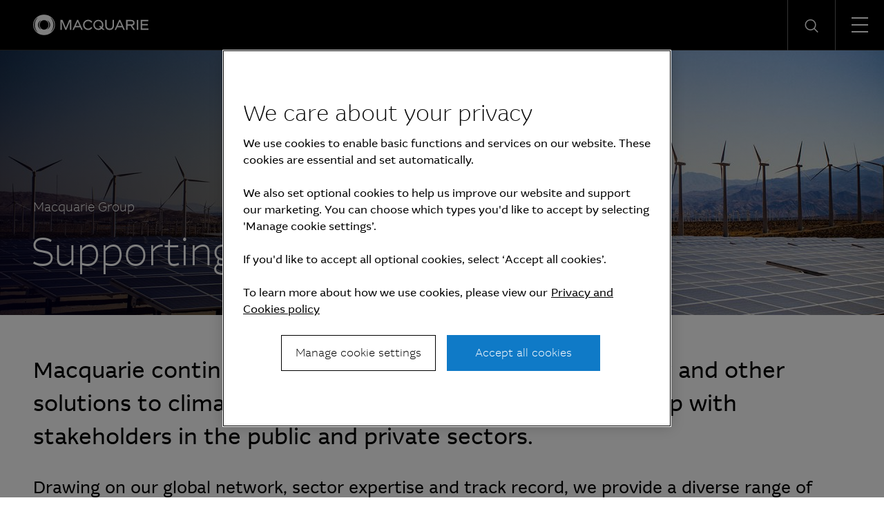

--- FILE ---
content_type: text/html; charset=UTF-8
request_url: https://www.macquarie.com/ch/en/insights/climate-change.html
body_size: 15468
content:

<!DOCTYPE HTML>
<html lang="en">
    <head>
    <meta charset="UTF-8"/>
    <title>Supporting climate solutions | Insights | Macquarie Group</title>
    
    <meta name="description" content="Macquarie is committed to playing a leading role in the global transition to net zero emissions by 2050, through creating practical climate solutions and supporting our clients on their decarbonisation journeys."/>
    <meta name="template" content="macq-content"/>
    <meta name="viewport" content="width=device-width, initial-scale=1"/>
    <meta name="google-site-verification" content="MLXwaMq143Um2RPVU165YgmQ-09-KZOCi7n9n6FuNZs"/>
    
<meta property="og:title" content="Supporting climate solutions | Insights | Macquarie Group"/>
<meta property="og:description" content="Macquarie is committed to playing a leading role in the global transition to net zero emissions by 2050, through creating practical climate solutions and supporting our clients on their decarbonisation journeys."/>
<meta property="og:url" content="https://www.macquarie.com/ch/en/insights/climate-change.html"/>
<meta property="og:image" content="https://www.macquarie.com/ch/en/insights/climate-change.thumb.800.480.png?ck=1763702337"/>
<meta property="og:type" content="website"/>
<meta property="og:site_name" content="Macquarie"/>

<meta names="twitter:card" content="summary_large_image"/>

    <!-- Structured Data  -->
    

    


    <meta name="viewport" content="width=device-width, initial-scale=1, shrink-to-fit=no"/>



    

    
    
    <script defer="defer" type="text/javascript" src="/.rum/@adobe/helix-rum-js@%5E2/dist/rum-standalone.js"></script>
<link rel="canonical" href="https://www.macquarie.com/ch/en/insights/climate-change.html"/>

    <link rel="alternate" href="https://www.macquarie.com/is/en/insights/climate-change.html" hreflang="en-is"/>
<link rel="alternate" href="https://www.macquarie.com/se/en/insights/climate-change.html" hreflang="en-se"/>
<link rel="alternate" href="https://www.macquarie.com/no/en/insights/climate-change.html" hreflang="en-no"/>
<link rel="alternate" href="https://www.macquarie.com/fi/en/insights/climate-change.html" hreflang="en-fi"/>
<link rel="alternate" href="https://www.macquarie.com/au/en/insights/climate-change.html" hreflang="en-au"/>
<link rel="alternate" href="https://www.macquarie.com/at/en/insights/climate-change.html" hreflang="en-at"/>
<link rel="alternate" href="https://www.macquarie.com/be/en/insights/climate-change.html" hreflang="en-be"/>
<link rel="alternate" href="https://www.macquarie.com/br/en/insights/climate-change.html" hreflang="en-br"/>
<link rel="alternate" href="https://www.macquarie.com/cl/en/insights/climate-change.html" hreflang="en-cl"/>
<link rel="alternate" href="https://www.macquarie.com/cn/en/insights/climate-change.html" hreflang="en-cn"/>
<link rel="alternate" href="https://www.macquarie.com/cz/en/insights/climate-change.html" hreflang="en-cz"/>
<link rel="alternate" href="https://www.macquarie.com/dk/en/insights/climate-change.html" hreflang="en-dk"/>
<link rel="alternate" href="https://www.macquarie.com/fr/en/insights/climate-change.html" hreflang="en-fr"/>
<link rel="alternate" href="https://www.macquarie.com/de/en/insights/climate-change.html" hreflang="en-de"/>
<link rel="alternate" href="https://www.macquarie.com/hk/en/insights/climate-change.html" hreflang="en-hk"/>
<link rel="alternate" href="https://www.macquarie.com/in/en/insights/climate-change.html" hreflang="en-in"/>
<link rel="alternate" href="https://www.macquarie.com/id/en/insights/climate-change.html" hreflang="en-id"/>
<link rel="alternate" href="https://www.macquarie.com/ie/en/insights/climate-change.html" hreflang="en-ie"/>
<link rel="alternate" href="https://www.macquarie.com/it/en/insights/climate-change.html" hreflang="en-it"/>
<link rel="alternate" href="https://www.macquarie.com/jp/en/insights/climate-change.html" hreflang="en-jp"/>
<link rel="alternate" href="https://www.macquarie.com/lu/en/insights/climate-change.html" hreflang="en-lu"/>
<link rel="alternate" href="https://www.macquarie.com/my/en/insights/climate-change.html" hreflang="en-my"/>
<link rel="alternate" href="https://www.macquarie.com/mx/en/insights/climate-change.html" hreflang="en-mx"/>
<link rel="alternate" href="https://www.macquarie.com/nl/en/insights/climate-change.html" hreflang="en-nl"/>
<link rel="alternate" href="https://www.macquarie.com/nz/en/insights/climate-change.html" hreflang="en-nz"/>
<link rel="alternate" href="https://www.macquarie.com/ph/en/insights/climate-change.html" hreflang="en-ph"/>
<link rel="alternate" href="https://www.macquarie.com/pl/en/insights/climate-change.html" hreflang="en-pl"/>
<link rel="alternate" href="https://www.macquarie.com/sg/en/insights/climate-change.html" hreflang="en-sg"/>
<link rel="alternate" href="https://www.macquarie.com/za/en/insights/climate-change.html" hreflang="en-za"/>
<link rel="alternate" href="https://www.macquarie.com/kr/en/insights/climate-change.html" hreflang="en-kr"/>
<link rel="alternate" href="https://www.macquarie.com/es/en/insights/climate-change.html" hreflang="en-es"/>
<link rel="alternate" href="https://www.macquarie.com/ch/en/insights/climate-change.html" hreflang="en-ch"/>
<link rel="alternate" href="https://www.macquarie.com/tw/en/insights/climate-change.html" hreflang="en-tw"/>
<link rel="alternate" href="https://www.macquarie.com/th/en/insights/climate-change.html" hreflang="en-th"/>
<link rel="alternate" href="https://www.macquarie.com/ae/en/insights/climate-change.html" hreflang="en-ae"/>
<link rel="alternate" href="https://www.macquarie.com/uk/en/insights/climate-change.html" hreflang="en-uk"/>
<link rel="alternate" href="https://www.macquarie.com/us/en/insights/climate-change.html" hreflang="en-us"/>
<link rel="alternate" href="https://www.macquarie.com/li/en/insights/climate-change.html" hreflang="en-li"/>
<link rel="alternate" href="https://www.macquarie.com/" hreflang="x-default"/>



    

        <!-- Google Tag Manager -->
        <script>
            dataLayer = [];
        </script>

        <script>(function(w,d,s,l,i){w[l]=w[l]||[];w[l].push({'gtm.start':
                new Date().getTime(),event:'gtm.js'});var f=d.getElementsByTagName(s)[0],
            j=d.createElement(s),dl=l!='dataLayer'?'&l='+l:'';j.async=true;j.src=
            'https://www.googletagmanager.com/gtm.js?id='+i+dl+"";f.parentNode.insertBefore(j,f);
        })(window,document,'script','dataLayer','GTM\u002DND5NW7V');</script>
        <!-- End Google Tag Manager -->
    






    
<link rel="stylesheet" href="/etc.clientlibs/mac-common/clientlibs/clientlib-dependencies.lc-f412ae0b903de72e70c2f59203491768-lc.min.css" type="text/css">




    
<link rel="stylesheet" href="/etc.clientlibs/mac-common/clientlibs/clientlib-site.lc-79c2b5b82d2c85f2809bbf58af8635b7-lc.min.css" type="text/css">




<link rel="shortcut icon" type="image/x-icon" href="/assets/macq/favicon.ico"/>


    
<link rel="stylesheet" href="/etc.clientlibs/macq/clientlibs/clientlib-site.lc-104a559765176a8154024c0b24c8239b-lc.min.css" type="text/css">




    
<link rel="stylesheet" href="/etc.clientlibs/mam-common/clientlibs/clientlib-site.lc-df34dc8d78e0a59dca272c7fed758fe1-lc.min.css" type="text/css">




    
<link rel="stylesheet" href="/etc.clientlibs/mam-common/clientlibs/clientlib-react.lc-8fd15583400b3d56b0faa2aad1a1996e-lc.min.css" type="text/css">










    
    
    

    

    
    
    

    
</head>
    <body class="page basicpage" id="page-f0778b7b44">
        
        
        
            




            



            

    <!-- Google Tag Manager (noscript) -->
    <noscript><iframe src="https://www.googletagmanager.com/ns.html?id=GTM\u002DND5NW7V" height="0" width="0" style="display:none;visibility:hidden"></iframe></noscript>
    <!-- End Google Tag Manager (noscript) -->


<div class="header-parsys iparsys parsys">




    
        
        
        <div class="newpar new section">

</div>

    
        
        
        <div class="par iparys_inherited">

    
    
    
    
        
        
        <div class="mac-navigation navigation"><div data-component="navigation-v2">
    <div class="navigation-v2__wrapper my-width-full bg--black">
        <div class="responsivegrid">
            <div class="header container">
                <a id="skip-links" tabindex="-1"></a>
                <a class="header__logo-link" href="/ch/en.html">
                    <span class="header__logo-wrapper">
                        <img class="header__logo" src="/assets/macq/site-wide-assets/common-icons/macquarie-logo.svg" alt="Macquarie Group Limited"/>
                    </span>
                </a>

                <nav class="nav-container" itemtype="http://schema.org/SiteNavigationElement">
                    <ul aria-label="functions" id="nav-menu" role="menubar" class="menu__item ">
                        
                            
                                <li aria-haspopup="true" role="menuitem" class="menu__item ">
                                    
                                        <span class="menu__item-heading">Insights</span>
                                    
                                    
                                    <div class="submenu-container animated">
                                        <div class="responsivegrid">

                                            <ul class="submenu submenu--with-description" role="menu">
                                                <li class="submenu__group">
                                                    <p class="submenu__heading">Insights</p>
                                                    <p class="submenu__description">As a global specialist in sectors ranging from renewables and infrastructure to technology, resources, commodities and energy, Macquarie has deep expertise and capabilities in these areas.</p>
                                                    <a href="/ch/en/insights.html" tabindex="0" class="submenu__link"><span class="icon-arrow-right submenu__arrow-right"></span>Explore our insights</a>
                                                </li>
                                                
                                                    
                                                        <li class="submenu__group">
                                                            
                                                                <p class="submenu__group-heading">Topics</p>
                                                            
                                                            <ul class="submenu__list">
                                                                

                                                                    <li class="submenu__item" role="menuitem">
                                                                        
                                                                            <a href="/ch/en/insights/climate-change.html" class="submenu__link">Climate change</a>
                                                                        
                                                                        
                                                                    </li>
                                                                

                                                                    <li class="submenu__item" role="menuitem">
                                                                        
                                                                            <a href="/ch/en/insights/commodities.html" class="submenu__link">Commodities</a>
                                                                        
                                                                        
                                                                    </li>
                                                                

                                                                    <li class="submenu__item" role="menuitem">
                                                                        
                                                                            <a href="/ch/en/insights/energy.html" class="submenu__link">Energy</a>
                                                                        
                                                                        
                                                                    </li>
                                                                

                                                                    <li class="submenu__item" role="menuitem">
                                                                        
                                                                            <a href="/ch/en/insights/industrials.html" class="submenu__link">Industrials</a>
                                                                        
                                                                        
                                                                    </li>
                                                                

                                                                    <li class="submenu__item" role="menuitem">
                                                                        
                                                                            <a href="/ch/en/insights/investing.html" class="submenu__link">Investing</a>
                                                                        
                                                                        
                                                                    </li>
                                                                

                                                                    <li class="submenu__item" role="menuitem">
                                                                        
                                                                            <a href="/ch/en/insights/infrastructure.html" class="submenu__link">Infrastructure</a>
                                                                        
                                                                        
                                                                    </li>
                                                                

                                                                    <li class="submenu__item" role="menuitem">
                                                                        
                                                                            <a href="/ch/en/insights/market-commentary.html" class="submenu__link">Market commentary</a>
                                                                        
                                                                        
                                                                    </li>
                                                                

                                                                    <li class="submenu__item" role="menuitem">
                                                                        
                                                                            <a href="/ch/en/insights/technology-and-services.html" class="submenu__link">Technology and services</a>
                                                                        
                                                                        
                                                                    </li>
                                                                
                                                            </ul>
                                                        </li>
                                                    
                                                
                                                    
                                                        <li class="submenu__group">
                                                            
                                                                <p class="submenu__group-heading">Spotlight topic</p>
                                                            
                                                            <ul class="submenu__list">
                                                                

                                                                    <li class="submenu__item" role="menuitem">
                                                                        
                                                                            <a href="/ch/en/insights/sovereign-resilience.html" class="submenu__link">Sovereign resilience</a>
                                                                        
                                                                        
                                                                    </li>
                                                                

                                                                    <li class="submenu__item" role="menuitem">
                                                                        
                                                                            <a href="/ch/en/insights/investing-across-the-digital-ecosystem.html" class="submenu__link">Digital ecosystem</a>
                                                                        
                                                                        
                                                                    </li>
                                                                
                                                            </ul>
                                                        </li>
                                                    
                                                
                                            </ul>
                                        </div>
                                    </div>
                                </li>
                            
                            
                        
                            
                                <li aria-haspopup="true" role="menuitem" class="menu__item ">
                                    
                                        <span class="menu__item-heading">About</span>
                                    
                                    
                                    <div class="submenu-container animated">
                                        <div class="responsivegrid">

                                            <ul class="submenu submenu--with-description" role="menu">
                                                <li class="submenu__group">
                                                    <p class="submenu__heading">About</p>
                                                    <p class="submenu__description">We are a global financial services organisation with Australian heritage, operating in 31 markets.</p>
                                                    <a href="/ch/en/about.html" tabindex="0" class="submenu__link"><span class="icon-arrow-right submenu__arrow-right"></span>Learn about us</a>
                                                </li>
                                                
                                                    
                                                        <li class="submenu__group">
                                                            
                                                            <ul class="submenu__list">
                                                                

                                                                    <li class="submenu__item" role="menuitem">
                                                                        
                                                                            <a href="/ch/en/about/news.html" class="submenu__link">News</a>
                                                                        
                                                                        
                                                                    </li>
                                                                

                                                                    <li class="submenu__item" role="menuitem">
                                                                        
                                                                            <a href="/ch/en/about/company.html" class="submenu__link">Company</a>
                                                                        
                                                                        
                                                                    </li>
                                                                

                                                                    <li class="submenu__item" role="menuitem">
                                                                        
                                                                            <a href="/ch/en/about/community.html" class="submenu__link">Community</a>
                                                                        
                                                                        
                                                                    </li>
                                                                

                                                                    <li class="submenu__item" role="menuitem">
                                                                        
                                                                            <a href="/ch/en/about/company/sustainability.html" class="submenu__link">Sustainability</a>
                                                                        
                                                                        
                                                                    </li>
                                                                
                                                            </ul>
                                                        </li>
                                                    
                                                
                                                    
                                                        <li class="submenu__group">
                                                            
                                                            <ul class="submenu__list">
                                                                

                                                                    <li class="submenu__item" role="menuitem">
                                                                        
                                                                            <a href="/ch/en/about/company/corporate-governance.html" class="submenu__link">Corporate Governance</a>
                                                                        
                                                                        
                                                                    </li>
                                                                

                                                                    <li class="submenu__item" role="menuitem">
                                                                        
                                                                            <a href="/ch/en/about/company/board-of-directors.html" class="submenu__link">Board of Directors</a>
                                                                        
                                                                        
                                                                    </li>
                                                                

                                                                    <li class="submenu__item" role="menuitem">
                                                                        
                                                                            <a href="/ch/en/about/company/executive-committee.html" class="submenu__link">Executive Committee</a>
                                                                        
                                                                        
                                                                    </li>
                                                                

                                                                    <li class="submenu__item" role="menuitem">
                                                                        
                                                                            <a href="/ch/en/about/company/risk-management.html" class="submenu__link">Risk management</a>
                                                                        
                                                                        
                                                                    </li>
                                                                
                                                            </ul>
                                                        </li>
                                                    
                                                
                                                    
                                                        <li class="submenu__group">
                                                            
                                                            <ul class="submenu__list">
                                                                

                                                                    <li class="submenu__item" role="menuitem">
                                                                        
                                                                            <a href="/ch/en/about/company/macquarie-asset-management.html" class="submenu__link">Macquarie Asset Management</a>
                                                                        
                                                                        
                                                                    </li>
                                                                

                                                                    <li class="submenu__item" role="menuitem">
                                                                        
                                                                            <a href="/ch/en/about/company/banking-and-financial-services.html" class="submenu__link">Banking and Financial Services</a>
                                                                        
                                                                        
                                                                    </li>
                                                                

                                                                    <li class="submenu__item" role="menuitem">
                                                                        
                                                                            <a href="/ch/en/about/company/commodities-and-global-markets.html" class="submenu__link">Commodities and Global Markets</a>
                                                                        
                                                                        
                                                                    </li>
                                                                

                                                                    <li class="submenu__item" role="menuitem">
                                                                        
                                                                            <a href="/ch/en/about/company/macquarie-capital.html" class="submenu__link">Macquarie Capital</a>
                                                                        
                                                                        
                                                                    </li>
                                                                
                                                            </ul>
                                                        </li>
                                                    
                                                
                                            </ul>
                                        </div>
                                    </div>
                                </li>
                            
                            
                        
                            
                                <li aria-haspopup="true" role="menuitem" class="menu__item ">
                                    
                                        <span class="menu__item-heading">Investors</span>
                                    
                                    
                                    <div class="submenu-container animated">
                                        <div class="responsivegrid">

                                            <ul class="submenu submenu--with-description" role="menu">
                                                <li class="submenu__group">
                                                    <p class="submenu__heading">Investors</p>
                                                    <p class="submenu__description">We offer our investors a track record of unbroken profitability.</p>
                                                    <a href="/ch/en/investors.html" tabindex="0" class="submenu__link"><span class="icon-arrow-right submenu__arrow-right"></span>Visit our investor centre</a>
                                                </li>
                                                
                                                    
                                                        <li class="submenu__group">
                                                            
                                                            <ul class="submenu__list">
                                                                

                                                                    <li class="submenu__item" role="menuitem">
                                                                        
                                                                            <a href="/ch/en/investors/results.html" class="submenu__link">Results and presentations</a>
                                                                        
                                                                        
                                                                    </li>
                                                                

                                                                    <li class="submenu__item" role="menuitem">
                                                                        
                                                                            <a href="/ch/en/investors/dividends.html" class="submenu__link">Dividends</a>
                                                                        
                                                                        
                                                                    </li>
                                                                

                                                                    <li class="submenu__item" role="menuitem">
                                                                        
                                                                            <a href="/ch/en/investors/debt-investors.html" class="submenu__link">Debt investors</a>
                                                                        
                                                                        
                                                                    </li>
                                                                

                                                                    <li class="submenu__item" role="menuitem">
                                                                        
                                                                            <a href="/ch/en/investors/reports.html" class="submenu__link">Reports</a>
                                                                        
                                                                        
                                                                    </li>
                                                                
                                                            </ul>
                                                        </li>
                                                    
                                                
                                                    
                                                        <li class="submenu__group">
                                                            
                                                            <ul class="submenu__list">
                                                                

                                                                    <li class="submenu__item" role="menuitem">
                                                                        
                                                                            <a href="/ch/en/investors/other-securities.html" class="submenu__link">Other securities</a>
                                                                        
                                                                        
                                                                    </li>
                                                                

                                                                    <li class="submenu__item" role="menuitem">
                                                                        
                                                                            <a href="/ch/en/investors/regulatory-disclosures.html" class="submenu__link">Regulatory disclosures</a>
                                                                        
                                                                        
                                                                    </li>
                                                                
                                                            </ul>
                                                        </li>
                                                    
                                                
                                            </ul>
                                        </div>
                                    </div>
                                </li>
                            
                            
                        
                            
                                <li aria-haspopup="true" role="menuitem" class="menu__item ">
                                    
                                        <span class="menu__item-heading">Careers</span>
                                    
                                    
                                    <div class="submenu-container animated">
                                        <div class="responsivegrid">

                                            <ul class="submenu submenu--with-description" role="menu">
                                                <li class="submenu__group">
                                                    <p class="submenu__heading">Careers</p>
                                                    <p class="submenu__description">We believe in a workplace where every person is valued for their uniqueness and where different views and ideas are embraced.</p>
                                                    <a href="/ch/en/careers.html" tabindex="0" class="submenu__link"><span class="icon-arrow-right submenu__arrow-right"></span>Explore careers</a>
                                                </li>
                                                
                                                    
                                                        <li class="submenu__group">
                                                            
                                                                <p class="submenu__group-heading">Life at Macquarie</p>
                                                            
                                                            <ul class="submenu__list">
                                                                

                                                                    <li class="submenu__item" role="menuitem">
                                                                        
                                                                            <a href="/ch/en/careers/why-macquarie.html" class="submenu__link">Why Macquarie</a>
                                                                        
                                                                        
                                                                    </li>
                                                                

                                                                    <li class="submenu__item" role="menuitem">
                                                                        
                                                                            <a href="/ch/en/careers/operating-and-central-service-groups.html" class="submenu__link">Operating and central service groups</a>
                                                                        
                                                                        
                                                                    </li>
                                                                

                                                                    <li class="submenu__item" role="menuitem">
                                                                        
                                                                            <a href="/ch/en/careers/our-people.html#europe-the-middle-east-and-africa" class="submenu__link">Our people</a>
                                                                        
                                                                        
                                                                    </li>
                                                                

                                                                    <li class="submenu__item" role="menuitem">
                                                                        
                                                                            <a href="/ch/en/careers/benefits.html" class="submenu__link">Benefits and wellbeing</a>
                                                                        
                                                                        
                                                                    </li>
                                                                

                                                                    <li class="submenu__item" role="menuitem">
                                                                        
                                                                            <a href="/ch/en/careers/our-inclusive-workplace.html" class="submenu__link">Our inclusive workplace</a>
                                                                        
                                                                        
                                                                    </li>
                                                                
                                                            </ul>
                                                        </li>
                                                    
                                                
                                                    
                                                        <li class="submenu__group">
                                                            
                                                                <p class="submenu__group-heading">Programmes</p>
                                                            
                                                            <ul class="submenu__list">
                                                                

                                                                    <li class="submenu__item" role="menuitem">
                                                                        
                                                                            <a href="/ch/en/careers/graduates-and-interns.html" class="submenu__link">Graduates and Interns</a>
                                                                        
                                                                        
                                                                    </li>
                                                                
                                                            </ul>
                                                        </li>
                                                    
                                                
                                                    
                                                        <li class="submenu__group">
                                                            
                                                                <p class="submenu__group-heading">Apply</p>
                                                            
                                                            <ul class="submenu__list">
                                                                

                                                                    <li class="submenu__item" role="menuitem">
                                                                        
                                                                        
                                                                            <a href="https://recruitment.macquarie.com/careers" tabindex="-1" target="_blank" class="submenu__link">Search jobs<i class="icon-external-link icon--small"></i></a>
                                                                        
                                                                    </li>
                                                                

                                                                    <li class="submenu__item" role="menuitem">
                                                                        
                                                                        
                                                                            <a href="https://recruitment.macquarie.com/careers/Login" tabindex="-1" target="_blank" class="submenu__link">Applicant login<i class="icon-external-link icon--small"></i></a>
                                                                        
                                                                    </li>
                                                                

                                                                    <li class="submenu__item" role="menuitem">
                                                                        
                                                                            <a href="/ch/en/careers/recruitment-process.html" class="submenu__link">Recruitment process</a>
                                                                        
                                                                        
                                                                    </li>
                                                                

                                                                    <li class="submenu__item" role="menuitem">
                                                                        
                                                                            <a href="/ch/en/careers/faqs.html" class="submenu__link">FAQs</a>
                                                                        
                                                                        
                                                                    </li>
                                                                

                                                                    <li class="submenu__item" role="menuitem">
                                                                        
                                                                            <a href="/ch/en/careers/contact-our-team.html" class="submenu__link">Contact our team</a>
                                                                        
                                                                        
                                                                    </li>
                                                                
                                                            </ul>
                                                        </li>
                                                    
                                                
                                            </ul>
                                        </div>
                                    </div>
                                </li>
                            
                            
                        

                        
   
      <li aria-haspopup="true" role="menuitem" class="menu__item menu__item--push-left">
          <span class="region-menu__title menu__item-heading">Region selector</span><span class="icon-globe region-menu__globe"></span><span id="region-menu__title">CH</span>
          <div class="submenu-container animated">
              <div class="responsivegrid">
                  <ul class="submenu region-submenu region-submenu--with-description" role="menu">
                      <li class="submenu__group">
                          <p class="submenu__heading">Regions</p>
                          <p class="submenu__description">Please select your region</p>
                      </li>
                      
                           
                              <li class="submenu__group region-submenu__group">
                                  Australia and New Zealand
                                  <ul class="submenu__list">
                                      
                                          <li class="submenu__item" role="menuitem">
                                            
                                            
                                                <a href="/au/en.html" class="submenu__link">Australia</a>
                                            
                                          </li>
                                      
                                          <li class="submenu__item" role="menuitem">
                                            
                                            
                                                <a href="/nz/en.html" class="submenu__link">New Zealand</a>
                                            
                                          </li>
                                      
                                  </ul>
                              </li>
                           
                      
                           
                              <li class="submenu__group region-submenu__group">
                                  Americas
                                  <ul class="submenu__list">
                                      
                                          <li class="submenu__item" role="menuitem">
                                            
                                            
                                                <a href="/br/en.html" class="submenu__link">Brazil</a>
                                            
                                          </li>
                                      
                                          <li class="submenu__item" role="menuitem">
                                            
                                            
                                                <a href="/cl/en.html" class="submenu__link">Chile</a>
                                            
                                          </li>
                                      
                                          <li class="submenu__item" role="menuitem">
                                            
                                            
                                                <a href="/mx/en.html" class="submenu__link">Mexico</a>
                                            
                                          </li>
                                      
                                          <li class="submenu__item" role="menuitem">
                                            
                                            
                                                <a href="/us/en.html" class="submenu__link">United States</a>
                                            
                                          </li>
                                      
                                  </ul>
                              </li>
                           
                      
                           
                              <li class="submenu__group region-submenu__group">
                                  Asia
                                  <ul class="submenu__list">
                                      
                                          <li class="submenu__item" role="menuitem">
                                            
                                            
                                                <a href="/cn/en.html" class="submenu__link">China</a>
                                            
                                          </li>
                                      
                                          <li class="submenu__item" role="menuitem">
                                            
                                            
                                                <a href="/cn/zh-cn.html" class="submenu__link">China (中文)</a>
                                            
                                          </li>
                                      
                                          <li class="submenu__item" role="menuitem">
                                            
                                            
                                                <a href="/hk/en.html" class="submenu__link">Hong Kong SAR</a>
                                            
                                          </li>
                                      
                                          <li class="submenu__item" role="menuitem">
                                            
                                            
                                                <a href="/in/en.html" class="submenu__link">India</a>
                                            
                                          </li>
                                      
                                          <li class="submenu__item" role="menuitem">
                                            
                                            
                                                <a href="/id/en.html" class="submenu__link">Indonesia</a>
                                            
                                          </li>
                                      
                                          <li class="submenu__item" role="menuitem">
                                            
                                            
                                                <a href="/jp/en.html" class="submenu__link">Japan</a>
                                            
                                          </li>
                                      
                                          <li class="submenu__item" role="menuitem">
                                            
                                            
                                                <a href="/jp/ja.html" class="submenu__link">Japan (日本語)</a>
                                            
                                          </li>
                                      
                                          <li class="submenu__item" role="menuitem">
                                            
                                            
                                                <a href="/my/en.html" class="submenu__link">Malaysia</a>
                                            
                                          </li>
                                      
                                          <li class="submenu__item" role="menuitem">
                                            
                                            
                                                <a href="/ph/en.html" class="submenu__link">Philippines</a>
                                            
                                          </li>
                                      
                                          <li class="submenu__item" role="menuitem">
                                            
                                            
                                                <a href="/sg/en.html" class="submenu__link">Singapore</a>
                                            
                                          </li>
                                      
                                          <li class="submenu__item" role="menuitem">
                                            
                                            
                                                <a href="/kr/en.html" class="submenu__link">South Korea</a>
                                            
                                          </li>
                                      
                                          <li class="submenu__item" role="menuitem">
                                            
                                            
                                                <a href="/kr/ko.html" class="submenu__link">South Korea (한국어)</a>
                                            
                                          </li>
                                      
                                          <li class="submenu__item" role="menuitem">
                                            
                                            
                                                <a href="/tw/en.html" class="submenu__link">Taiwan</a>
                                            
                                          </li>
                                      
                                          <li class="submenu__item" role="menuitem">
                                            
                                            
                                                <a href="/tw/zh-tw.html" class="submenu__link">Taiwan (中文)</a>
                                            
                                          </li>
                                      
                                          <li class="submenu__item" role="menuitem">
                                            
                                            
                                                <a href="/th/en.html" class="submenu__link">Thailand</a>
                                            
                                          </li>
                                      
                                  </ul>
                              </li>
                           
                      
                           
                              <li class="submenu__group region-submenu__group">
                                  Europe, Middle East and Africa
                                  <ul class="submenu__list">
                                      
                                          <li class="submenu__item" role="menuitem">
                                            
                                            
                                                <a href="/at/en.html" class="submenu__link">Austria</a>
                                            
                                          </li>
                                      
                                          <li class="submenu__item" role="menuitem">
                                            
                                            
                                                <a href="/be/en.html" class="submenu__link">Belgium</a>
                                            
                                          </li>
                                      
                                          <li class="submenu__item" role="menuitem">
                                            
                                            
                                                <a href="/cz/en.html" class="submenu__link">Czech Republic</a>
                                            
                                          </li>
                                      
                                          <li class="submenu__item" role="menuitem">
                                            
                                            
                                                <a href="/dk/en.html" class="submenu__link">Denmark</a>
                                            
                                          </li>
                                      
                                          <li class="submenu__item" role="menuitem">
                                            
                                            
                                                <a href="/fi/en.html" class="submenu__link">Finland</a>
                                            
                                          </li>
                                      
                                          <li class="submenu__item" role="menuitem">
                                            
                                            
                                                <a href="/fr/en.html" class="submenu__link">France</a>
                                            
                                          </li>
                                      
                                          <li class="submenu__item" role="menuitem">
                                            
                                            
                                                <a href="/de/en.html" class="submenu__link">Germany</a>
                                            
                                          </li>
                                      
                                          <li class="submenu__item" role="menuitem">
                                            
                                            
                                                <a href="/is/en.html" class="submenu__link">Iceland</a>
                                            
                                          </li>
                                      
                                          <li class="submenu__item" role="menuitem">
                                            
                                            
                                                <a href="/ie/en.html" class="submenu__link">Ireland</a>
                                            
                                          </li>
                                      
                                          <li class="submenu__item" role="menuitem">
                                            
                                            
                                                <a href="/it/en.html" class="submenu__link">Italy</a>
                                            
                                          </li>
                                      
                                          <li class="submenu__item" role="menuitem">
                                            
                                            
                                                <a href="/li/en.html" class="submenu__link">Liechtenstein</a>
                                            
                                          </li>
                                      
                                          <li class="submenu__item" role="menuitem">
                                            
                                            
                                                <a href="/lu/en.html" class="submenu__link">Luxembourg</a>
                                            
                                          </li>
                                      
                                          <li class="submenu__item" role="menuitem">
                                            
                                            
                                                <a href="/nl/en.html" class="submenu__link">Netherlands</a>
                                            
                                          </li>
                                      
                                          <li class="submenu__item" role="menuitem">
                                            
                                            
                                                <a href="/no/en.html" class="submenu__link">Norway</a>
                                            
                                          </li>
                                      
                                          <li class="submenu__item" role="menuitem">
                                            
                                            
                                                <a href="/pl/en.html" class="submenu__link">Poland</a>
                                            
                                          </li>
                                      
                                          <li class="submenu__item" role="menuitem">
                                            
                                            
                                                <a href="/za/en.html" class="submenu__link">South Africa</a>
                                            
                                          </li>
                                      
                                          <li class="submenu__item" role="menuitem">
                                            
                                            
                                                <a href="/es/en.html" class="submenu__link">Spain</a>
                                            
                                          </li>
                                      
                                          <li class="submenu__item" role="menuitem">
                                            
                                            
                                                <a href="/se/en.html" class="submenu__link">Sweden</a>
                                            
                                          </li>
                                      
                                          <li class="submenu__item" role="menuitem">
                                            
                                            
                                                <a href="/ch/en.html" class="submenu__link">Switzerland</a>
                                            
                                          </li>
                                      
                                          <li class="submenu__item" role="menuitem">
                                            
                                            
                                                <a href="/ae/en.html" class="submenu__link">United Arab Emirates</a>
                                            
                                          </li>
                                      
                                          <li class="submenu__item" role="menuitem">
                                            
                                            
                                                <a href="/uk/en.html" class="submenu__link">United Kingdom</a>
                                            
                                          </li>
                                      
                                  </ul>
                              </li>
                           
                      
                  </ul>
              </div>
          </div>
      </li>
   


    



                        
   
      <li aria-haspopup="true" role="menuitem" class="menu__item">
          <span class="icon-login-icon login-submenu__login"></span><span id="login-submenu__title" class="menu__item-heading">Login</span>
          <div class="submenu-container animated">
              <div class="responsivegrid">
                  <ul class="submenu login-submenu" role="menu">
                      <li class="submenu__group">
                          <p class="submenu__heading">Login</p>
                      </li>
                      
                           
                              <li class="submenu__group login-submenu__group">
                                  <p class="submenu__group-heading login-submenu__group-heading">Corporate and institutional</p>
                                  <p class="login-submenu__group-description p2"></p>
                                  <ul class="submenu__list">
                                      
                                          <li class="submenu__item" role="menuitem">
                                              <a href="https://sg.aurora.macquarie.com/" target="_blank" class="submenu__link">Macquarie Aurora<i class="icon-external-link icon--small"></i></a>
                                          </li>
                                      
                                          <li class="submenu__item" role="menuitem">
                                              <a href="https://www.macquarieconnections.com" target="_blank" class="submenu__link">Macquarie Connections<i class="icon-external-link icon--small"></i></a>
                                          </li>
                                      
                                          <li class="submenu__item" role="menuitem">
                                              <a href="https://login4.fisglobal.com/idp/MacquarieUK/?ClientID=sprint" target="_blank" class="submenu__link">Macquarie Sprint<i class="icon-external-link icon--small"></i></a>
                                          </li>
                                      
                                          <li class="submenu__item" role="menuitem">
                                              <a href="https://www.macquarieinsights.com/#/login" target="_blank" class="submenu__link">Research<i class="icon-external-link icon--small"></i></a>
                                          </li>
                                      
                                  </ul>
                              </li>
                           
                      
                           
                              <li class="submenu__group login-submenu__group">
                                  <p class="submenu__group-heading login-submenu__group-heading">Macquarie Bank</p>
                                  <p class="login-submenu__group-description p2">Follow the links to find the logins you’re looking for:</p>
                                  <ul class="submenu__list">
                                      
                                          <li class="submenu__item" role="menuitem">
                                              <a href="https://www.macquarie.com.au?utm_source=group&utm_medium=website&utm_campaign=home&utm_content=login_home#login" target="_blank" class="submenu__link">Personal and business customers<i class="icon-external-link icon--small"></i></a>
                                          </li>
                                      
                                          <li class="submenu__item" role="menuitem">
                                              <a href="https://www.macquarie.com.au/advisers.html?utm_source=group&utm_medium=website&utm_campaign=home&utm_content=login_advisers#login" target="_blank" class="submenu__link">Advisers<i class="icon-external-link icon--small"></i></a>
                                          </li>
                                      
                                          <li class="submenu__item" role="menuitem">
                                              <a href="https://www.macquarie.com.au/brokers.html?utm_source=group&utm_medium=website&utm_campaign=home&utm_content=login_brokers#login" target="_blank" class="submenu__link">Brokers<i class="icon-external-link icon--small"></i></a>
                                          </li>
                                      
                                  </ul>
                              </li>
                           
                      
                  </ul>
              </div>
          </div>
      </li>
   


    


                    </ul>

                    <div aria-haspopup="true" class="search__container">
                      
    <div class="search__icon-container" tabindex="0">
        <span class="search__icon-label">Search</span>
        <span aria-controls="search-panel" class="icon-search search__icon-search search__icon-search--nav"></span>
        <span class="icon-close search__icon-close"></span>
    </div>
    <div id="search-panel" class="search__overlay" data-results-page="/ch/en/search">
        <div class="responsivegrid">
            <div class="search__fields">
                <input type="text" name="searchText" id="searchText" class="search__input" placeholder="I am looking for..." autocomplete="off" aria-label="I am looking for..."/>
                <button type="button" class="icon-search search__icon-search search__icon-search--overlay" id="searchButton" aria-label="Search"></button>
            </div>
            
                <div class="search__results" data-mobile-max-results="3" data-desktop-max-results="5" data-search-collection="macq:search/ch-search">
                </div>
            
        </div>
    </div>


    

                    </div>

                    <button aria-controls="nav-menu" aria-expanded="false" class="toggle" id="menubarToggle">
                        <span>Menu</span>
                        <span></span>
                        <span></span>
                    </button>

                </nav>
                
    

            </div>
        </div>
    </div>
</div>
<div class="responsive-height"></div>
</div>

    

</div>

    

</div>
<div class="alert alert-banner text"><div class="cmp-alert-banner" data-component="cmp-alert-banner">

  
    
    
<script src="/etc.clientlibs/mac-common/clientlibs/clientlib-vendor.lc-df92a54c46a9ff07ed70ccfd07df59f6-lc.min.js"></script>



  

  
    
<script src="/etc.clientlibs/mac-common/clientlibs/clientlib-react.lc-4c02fdaf8b70ca44ba53787a4f831022-lc.min.js"></script>




  <div data-react-component="AlertBanner"></div>
</div>

    
</div>
<div class="root parsys">




    
    
    <div class="general-hero">
    <div class="cmp-general-hero
                cmp-general-hero--image
                cmp-general-hero--short
                cmp-general-hero--light
                cmp-general-hero__text--light">
        <div class="cmp-general-hero__container">
            
                <div class="cmp-general-hero__image cmp-general-hero__image--gradient">
<div data-cmp-is="image" data-cmp-lazythreshold="0" data-cmp-src="/ch/en/insights/climate-change/_jcr_content/root/general_hero/desktop-image.coreimg{.width}.jpeg/1763702336048/climate-hub-hero-desktop.jpeg" data-asset="/assets/macq/perspectives/climate-hub-hero-desktop.jpg" data-asset-id="952a70be-30f1-4403-9bdd-c3a12152cddb" id="cropable-image-f49cd879fb" class="cmp-image" itemscope itemtype="http://schema.org/ImageObject">
    
        
            
            <img src="/ch/en/insights/climate-change/_jcr_content/root/general_hero/desktop-image.coreimg.jpeg/1763702336048/climate-hub-hero-desktop.jpeg" class="cmp-image__image" itemprop="contentUrl" data-cmp-hook-image="image" alt/>
            
        
    
    
    
</div>

    

</div>
                <div class="cmp-general-hero__image-mobile cmp-general-hero__image--gradient">
<div data-cmp-is="image" data-cmp-lazythreshold="0" data-cmp-src="/ch/en/insights/climate-change/_jcr_content/root/general_hero/mobile-image.coreimg{.width}.jpeg/1763702336055/climate-hub-hero-mobile.jpeg" data-asset="/assets/macq/perspectives/climate-hub-hero-mobile.jpg" data-asset-id="d1cbe7cd-a552-400a-854d-725d66763ffe" id="cropable-image-8a41d8c5f7" class="cmp-image" itemscope itemtype="http://schema.org/ImageObject">
    
        
            
            <img src="/ch/en/insights/climate-change/_jcr_content/root/general_hero/mobile-image.coreimg.jpeg/1763702336055/climate-hub-hero-mobile.jpeg" class="cmp-image__image" itemprop="contentUrl" data-cmp-hook-image="image" alt/>
            
        
    
    
    
</div>

    

</div>
            
            <div class="cmp-general-hero__content-container">
              <div class="responsivegrid">
                <div class="cmp-general-hero__content">
                    <p class="cmp-general-hero__category p2">Macquarie Group</p>
                    <h1 class="cmp-general-hero__heading">Supporting climate solutions</h1>
                    
                </div>
              </div>
            </div>
        </div>
    </div>


    

</div>


    
    
    <div class="colour-block"><div class="my-width-full colour-block colour-block-white-white dark-text" data-component="true">
    <div class="responsivegrid">


<div class="aem-Grid aem-Grid--12 aem-Grid--default--12 aem-Grid--xsmall--12 ">
    
    <div class="text aem-GridColumn--offset--xsmall--0 aem-GridColumn--default--none aem-GridColumn--xsmall--12 aem-GridColumn--xsmall--none aem-GridColumn aem-GridColumn--default--12 aem-GridColumn--offset--default--0"><div class="dark-text">
    
<div id="text-70e60d25c2" class="cmp-text">
    <h3>Macquarie continues to support and invest in green energy and other solutions to climate challenges, working in close partnership with stakeholders in the public and private sectors.</h3>
<h4>Drawing on our global network, sector expertise and track record, we provide a diverse range of solutions that contribute to the global energy transition and to climate change mitigation and adaption.</h4>

</div>

    


</div>

    

</div>

    
</div>
</div>

</div>
</div>


    
    
    <div class="colour-block"><div class="my-width-full colour-block colour-block-green-green margin-bottom-16 padding-bottom-24 light-text" data-component="true">
    <div class="responsivegrid layout-flex align-center">


<div class="aem-Grid aem-Grid--12 aem-Grid--default--12 aem-Grid--xsmall--12 aem-Grid--medium--12 ">
    
    <div class="target-responsivegrid target parbase aem-GridColumn--default--hide aem-GridColumn aem-GridColumn--default--12 aem-GridColumn--offset--default--0">






    


<script type="text/javascript">
    function makeTargetedComponentVisible(componentID) {
        var targetedComponent = undefined;
        if( document.readyState !== 'loading' ) {
            targetedComponent = document.getElementById(componentID);
            if (targetedComponent)
                targetedComponent.style.visibility = 'visible';
        } else {
            document.addEventListener('DOMContentLoaded', function () {
                targetedComponent = document.getElementById(componentID);
                if (targetedComponent)
                    targetedComponent.style.visibility = 'visible';
            });
        }
    }
</script>

            <script type="text/javascript">
                if (window.ContextHub && ContextHub.SegmentEngine) {
                    ContextHubJQ(function() {
                        ContextHub.eventing.on(ContextHub.Constants.EVENT_TEASER_LOADED, function(event, data){
                            data.data.forEach(function(evData) {
                                if (evData.key === "_content_macq_ch_en_insights_climate\u002Dchange_jcr_content_root_colour_block_1703530_1420600625_grid_target_responsivegric422dc8b\u002D9662\u002D4ca2\u002D82ac\u002D085c0212631b") {
                                    makeTargetedComponentVisible("_content_macq_ch_en_insights_climate-change_jcr_content_root_colour_block_1703530_1420600625_grid_target_responsivegric422dc8b-9662-4ca2-82ac-085c0212631b");
                                }
                            });
                        });
                        ContextHub.SegmentEngine.PageInteraction.Teaser({
                            locationId: '_content_macq_ch_en_insights_climate\u002Dchange_jcr_content_root_colour_block_1703530_1420600625_grid_target_responsivegric422dc8b\u002D9662\u002D4ca2\u002D82ac\u002D085c0212631b',
                            variants: [{"path":"/ch/en/insights/climate-change/default","name":"default","title":"Default","campaignName":"","thumbnail":"/ch/en/insights/climate-change.thumb.png","url":"","campaignPriority":0,"tags":[]}],
                            strategy: '',
                            trackingURL: null
                        });

                        // Make the targeted content visible if no teasers were loaded after 5s
                        setTimeout(function(){
                            makeTargetedComponentVisible("_content_macq_ch_en_insights_climate-change_jcr_content_root_colour_block_1703530_1420600625_grid_target_responsivegric422dc8b-9662-4ca2-82ac-085c0212631b");
                        }, 5000);
                    });
                } else {
                    makeTargetedComponentVisible("_content_macq_ch_en_insights_climate-change_jcr_content_root_colour_block_1703530_1420600625_grid_target_responsivegric422dc8b-9662-4ca2-82ac-085c0212631b");
                }
            </script>
        

        <div id="_content_macq_ch_en_insights_climate-change_jcr_content_root_colour_block_1703530_1420600625_grid_target_responsivegric422dc8b-9662-4ca2-82ac-085c0212631b" class="campaign " style="visibility: hidden">
        <div class="default targetresponsivegrid responsivegrid">


<div class="aem-Grid aem-Grid--0 ">
    
    
    
</div>
</div>

        </div>



</div>
<div class="text aem-GridColumn--default--none aem-GridColumn aem-GridColumn--default--12 aem-GridColumn--offset--default--0"><div class="light-text">
    
<div id="text-ee5f6e428c" class="cmp-text">
    <h3>United Nations Climate Change Conference – COP30 in Brazil</h3>
<p>As climate leaders from across the globe meet for the 30th Conference of the Parties to the United Nations Framework Convention on Climate Change, learn more about how Macquarie is supporting Brazil’s sustainability ambitions.</p>

</div>

    


</div>

    

</div>
<div class="tile image aem-GridColumn--offset--medium--0 aem-GridColumn--medium--none aem-GridColumn--offset--xsmall--0 aem-GridColumn--default--none aem-GridColumn--xsmall--12 aem-GridColumn--xsmall--none aem-GridColumn aem-GridColumn--offset--default--0 aem-GridColumn--default--4 aem-GridColumn--medium--6">

    
    
    
    
        <!-- Library tile -->
        
    <div class="cmp-tile-lib">
        <a href="/ch/en/insights/macquarie-in-brazil-supporting-its-commodities-infrastructure-energy-and-growing-global-influence.html" class="cmp-tile-lib__link" target="_self">
            <div class="cmp-tile-lib__container">

                <div>
                    
                    
                        <div class="cmp-tile-lib__image cmp-tile-lib__image--mobile cmp-tile-lib__image-gradient"><div class="dark-text cmp-image__container" data-component="true">
    <div data-cmp-is="image" data-cmp-src="/ch/en/insights/macquarie-in-brazil-supporting-its-commodities-infrastructure-energy-and-growing-global-influence/_jcr_content/imageMeta.coreimg{.width}.jpeg/1762129127284/library3-macquarie-in-brazil-strengthening-three-forces-of-brazils-global-influence.jpeg" data-asset="/assets/macq/insights/perspectives/library3-macquarie-in%20brazil-strengthening-three-forces-of-brazils-global-influence.jpg" data-asset-id="34e21b6c-fa87-4220-9b77-c69160b565fb" class="cmp-image" itemscope itemtype="http://schema.org/ImageObject">
        
            
                
                <img src="/ch/en/insights/macquarie-in-brazil-supporting-its-commodities-infrastructure-energy-and-growing-global-influence/_jcr_content/imageMeta.coreimg.jpeg/1762129127284/library3-macquarie-in-brazil-strengthening-three-forces-of-brazils-global-influence.jpeg" class="cmp-image__image" itemprop="contentUrl" data-cmp-hook-image="image" onload="window.alignText && window.alignText();" alt/>
                
            
        
        
        
    </div>
    
    

</div>
</div>
                    
                    

                    
                        <div class="cmp-tile-lib__image cmp-tile-lib__image--desktop cmp-tile-lib__image-gradient"><div class="dark-text cmp-image__container" data-component="true">
    <div data-cmp-is="image" data-cmp-src="/ch/en/insights/macquarie-in-brazil-supporting-its-commodities-infrastructure-energy-and-growing-global-influence/_jcr_content/imageMeta.coreimg{.width}.jpeg/1762129127284/library3-macquarie-in-brazil-strengthening-three-forces-of-brazils-global-influence.jpeg" data-asset="/assets/macq/insights/perspectives/library3-macquarie-in%20brazil-strengthening-three-forces-of-brazils-global-influence.jpg" data-asset-id="34e21b6c-fa87-4220-9b77-c69160b565fb" class="cmp-image" itemscope itemtype="http://schema.org/ImageObject">
        
            
                
                <img src="/ch/en/insights/macquarie-in-brazil-supporting-its-commodities-infrastructure-energy-and-growing-global-influence/_jcr_content/imageMeta.coreimg.jpeg/1762129127284/library3-macquarie-in-brazil-strengthening-three-forces-of-brazils-global-influence.jpeg" class="cmp-image__image" itemprop="contentUrl" data-cmp-hook-image="image" onload="window.alignText && window.alignText();" alt/>
                
            
        
        
        
    </div>
    
    

</div>
</div>
                    
                </div>

                

                <div class="cmp-tile-lib__content">
                    <p class="cmp-tile-lib__category p2">Perspectives</p>
                    <p class="cmp-tile-lib__heading h4 cmp-tile-lib__heading--portrait">Macquarie in Brazil: strengthening three forces of Brazil’s global influence</p>
                </div>
            </div>
        </a>
    </div>

    
    
    


    

</div>
<div class="tile image aem-GridColumn--offset--medium--0 aem-GridColumn--medium--none aem-GridColumn--offset--xsmall--0 aem-GridColumn--default--none aem-GridColumn--xsmall--12 aem-GridColumn--xsmall--none aem-GridColumn aem-GridColumn--offset--default--0 aem-GridColumn--default--4 aem-GridColumn--medium--6">

    
    
    
    
        <!-- Library tile -->
        
    <div class="cmp-tile-lib">
        <a href="/ch/en/insights/supporting-the-low-carbon-transition-and-industrial-decarbonisation-in-brazil.html" class="cmp-tile-lib__link" target="_self">
            <div class="cmp-tile-lib__container">

                <div>
                    
                    
                        <div class="cmp-tile-lib__image cmp-tile-lib__image--mobile cmp-tile-lib__image-gradient"><div class="dark-text cmp-image__container" data-component="true">
    <div data-cmp-is="image" data-cmp-src="/ch/en/insights/supporting-the-low-carbon-transition-and-industrial-decarbonisation-in-brazil/_jcr_content/imageMeta.coreimg{.width}.jpeg/1693287127998/news3-norsk-hydro.jpeg" data-asset="/assets/macq/impact/case-studies/norsk-hydro/news3-norsk-hydro.jpg" data-asset-id="609bc875-62fd-43fb-b152-71e238e74dc7" data-title="square orientation of hydro industrial facility in dirt field" class="cmp-image" itemscope itemtype="http://schema.org/ImageObject">
        
            
                
                <img src="/ch/en/insights/supporting-the-low-carbon-transition-and-industrial-decarbonisation-in-brazil/_jcr_content/imageMeta.coreimg.jpeg/1693287127998/news3-norsk-hydro.jpeg" class="cmp-image__image" itemprop="contentUrl" data-cmp-hook-image="image" onload="window.alignText && window.alignText();" alt="square orientation of hydro industrial facility in dirt field"/>
                
            
        
        
        
    </div>
    
    

</div>
</div>
                    
                    

                    
                        <div class="cmp-tile-lib__image cmp-tile-lib__image--desktop cmp-tile-lib__image-gradient"><div class="dark-text cmp-image__container" data-component="true">
    <div data-cmp-is="image" data-cmp-src="/ch/en/insights/supporting-the-low-carbon-transition-and-industrial-decarbonisation-in-brazil/_jcr_content/imageMeta.coreimg{.width}.jpeg/1693287127998/news3-norsk-hydro.jpeg" data-asset="/assets/macq/impact/case-studies/norsk-hydro/news3-norsk-hydro.jpg" data-asset-id="609bc875-62fd-43fb-b152-71e238e74dc7" data-title="square orientation of hydro industrial facility in dirt field" class="cmp-image" itemscope itemtype="http://schema.org/ImageObject">
        
            
                
                <img src="/ch/en/insights/supporting-the-low-carbon-transition-and-industrial-decarbonisation-in-brazil/_jcr_content/imageMeta.coreimg.jpeg/1693287127998/news3-norsk-hydro.jpeg" class="cmp-image__image" itemprop="contentUrl" data-cmp-hook-image="image" onload="window.alignText && window.alignText();" alt="square orientation of hydro industrial facility in dirt field"/>
                
            
        
        
        
    </div>
    
    

</div>
</div>
                    
                </div>

                

                <div class="cmp-tile-lib__content">
                    <p class="cmp-tile-lib__category p2">Case study</p>
                    <p class="cmp-tile-lib__heading h4 cmp-tile-lib__heading--portrait">Supporting industrial decarbonisation and the low-carbon transition in Brazil</p>
                </div>
            </div>
        </a>
    </div>

    
    
    


    

</div>
<div class="tile image aem-GridColumn--offset--medium--0 aem-GridColumn--medium--none aem-GridColumn--offset--xsmall--0 aem-GridColumn--default--none aem-GridColumn--xsmall--12 aem-GridColumn--xsmall--none aem-GridColumn aem-GridColumn--offset--default--0 aem-GridColumn--default--4 aem-GridColumn--medium--6">

    
    
    
    
        <!-- Library tile -->
        
    <div class="cmp-tile-lib">
        <a href="/ch/en/insights/accelerating-the-growth-of-aligned-data-centres-a-market-leading-data-centre-platform-in-the-americas.html" class="cmp-tile-lib__link" target="_self">
            <div class="cmp-tile-lib__container">

                <div>
                    
                    
                        <div class="cmp-tile-lib__image cmp-tile-lib__image--mobile cmp-tile-lib__image-gradient"><div class="dark-text cmp-image__container" data-component="true">
    <div data-cmp-is="image" data-cmp-src="/ch/en/insights/accelerating-the-growth-of-aligned-data-centres-a-market-leading-data-centre-platform-in-the-americas/_jcr_content/imageMeta.coreimg{.width}.jpeg/1758606162334/library3-aligned-data-centre.jpeg" data-asset="/assets/macq/insights/case-studies/accelerating-the-growth-of-a-market-leading-data-centre-platform/library3-aligned-data-centre.jpg" data-asset-id="a4eff62e-0a3b-414e-b39b-d3174644c2b7" class="cmp-image" itemscope itemtype="http://schema.org/ImageObject">
        
            
                
                <img src="/ch/en/insights/accelerating-the-growth-of-aligned-data-centres-a-market-leading-data-centre-platform-in-the-americas/_jcr_content/imageMeta.coreimg.jpeg/1758606162334/library3-aligned-data-centre.jpeg" class="cmp-image__image" itemprop="contentUrl" data-cmp-hook-image="image" onload="window.alignText && window.alignText();" alt/>
                
            
        
        
        
    </div>
    
    

</div>
</div>
                    
                    

                    
                        <div class="cmp-tile-lib__image cmp-tile-lib__image--desktop cmp-tile-lib__image-gradient"><div class="dark-text cmp-image__container" data-component="true">
    <div data-cmp-is="image" data-cmp-src="/ch/en/insights/accelerating-the-growth-of-aligned-data-centres-a-market-leading-data-centre-platform-in-the-americas/_jcr_content/imageMeta.coreimg{.width}.jpeg/1758606162334/library3-aligned-data-centre.jpeg" data-asset="/assets/macq/insights/case-studies/accelerating-the-growth-of-a-market-leading-data-centre-platform/library3-aligned-data-centre.jpg" data-asset-id="a4eff62e-0a3b-414e-b39b-d3174644c2b7" class="cmp-image" itemscope itemtype="http://schema.org/ImageObject">
        
            
                
                <img src="/ch/en/insights/accelerating-the-growth-of-aligned-data-centres-a-market-leading-data-centre-platform-in-the-americas/_jcr_content/imageMeta.coreimg.jpeg/1758606162334/library3-aligned-data-centre.jpeg" class="cmp-image__image" itemprop="contentUrl" data-cmp-hook-image="image" onload="window.alignText && window.alignText();" alt/>
                
            
        
        
        
    </div>
    
    

</div>
</div>
                    
                </div>

                

                <div class="cmp-tile-lib__content">
                    <p class="cmp-tile-lib__category p2">Case study</p>
                    <p class="cmp-tile-lib__heading h4 cmp-tile-lib__heading--portrait">Accelerating the growth of a market-leading data centre platform</p>
                </div>
            </div>
        </a>
    </div>

    
    
    


    

</div>

    
</div>
</div>

</div>
</div>


    
    
    <div class="colour-block"><div class="my-width-full colour-block  dark-text" data-component="true">
    <div class="responsivegrid layout-flex align-top">


<div class="aem-Grid aem-Grid--12 aem-Grid--small--12 aem-Grid--default--12 aem-Grid--xsmall--12 ">
    
    <div class="text aem-GridColumn--small--none aem-GridColumn--offset--xsmall--0 aem-GridColumn--default--none aem-GridColumn--xsmall--12 aem-GridColumn--xsmall--none aem-GridColumn aem-GridColumn--small--12 aem-GridColumn--offset--small--0 aem-GridColumn--default--12 aem-GridColumn--offset--default--0"><div class="dark-text">
    
<div id="text-cd91ebc196" class="cmp-text">
    <h2>Our capabilities and commitments</h2>

</div>

    


</div>

    

</div>
<div class="text aem-GridColumn--offset--xsmall--0 aem-GridColumn--default--none aem-GridColumn--xsmall--12 aem-GridColumn--xsmall--none aem-GridColumn aem-GridColumn--default--6 aem-GridColumn--offset--default--0"><div class="dark-text">
    
<div id="text-76e3bdb897" class="cmp-text">
    <p>Across our global businesses, we use our capabilities in major low-carbon technologies and expertise in energy, commodities and infrastructure to provide advisory, research, development, capital, trading, asset and risk management solutions to support climate action.</p>

</div>

    


</div>

    

</div>
<div class="responsivegrid aem-GridColumn--offset--xsmall--0 aem-GridColumn--default--none aem-GridColumn--xsmall--12 aem-GridColumn--xsmall--none aem-GridColumn aem-GridColumn--default--6 aem-GridColumn--offset--default--0">


<div class="aem-Grid aem-Grid--6 aem-Grid--default--6 aem-Grid--xsmall--12 ">
    
    <div class="kpi aem-GridColumn--offset--xsmall--0 aem-GridColumn--default--none aem-GridColumn--xsmall--12 aem-GridColumn--xsmall--none aem-GridColumn aem-GridColumn--default--6 aem-GridColumn--offset--default--0"><div data-component="kpi" data-enable-animation="false" data-animation-duration="2.0" class="cmp-kpi size--small image-align--left theme--light text--black ">

    
    <div class="kpi__container kpi__container--left">
        <div class="kpi__content margin-top-minus-24  margin-bottom-minus-40 " data-component="true">
            <div class="kpi__content-wrapper">
                <span class="kpi__title"></span>
                <h2 class="kpi__item kpi__item-primary">
                    <span>No.</span>
                    <span id="kpi-ad7eb421-a0a9-4c44-bbed-8b0eef44f437" class="kpi-item__value">1</span>
                    
                </h2>
                <div class="kpi__item kpi__item-secondary">
                    
                    
                    <span></span>
                </div>
            </div>
        </div>
    </div>
</div>


    
</div>
<div class="text aem-GridColumn--offset--xsmall--0 aem-GridColumn--default--none aem-GridColumn--xsmall--12 aem-GridColumn--xsmall--none aem-GridColumn aem-GridColumn--default--6 aem-GridColumn--offset--default--0"><div class="dark-text">
    
<div id="text-9efaeae820" class="cmp-text">
    <h4 style="	text-align: left;
">Global Financial Adviser in Energy Transition for the second year in a row<sup><a href="#footnote-1">1</a></sup></h4>

</div>

    


</div>

    

</div>

    
</div>
</div>
<div class="text aem-GridColumn--default--none aem-GridColumn aem-GridColumn--default--12 aem-GridColumn--offset--default--0"><div class="dark-text">
    
<div id="text-33026b0446" class="cmp-text">
    <p>Learn about some of the ways in which we are working with partners around the world to support decarbonisation efforts and invest in the energy transition.​</p>

</div>

    


</div>

    

</div>
<div class="video image aem-GridColumn--small--none aem-GridColumn--offset--xsmall--0 aem-GridColumn--default--none aem-GridColumn--xsmall--12 aem-GridColumn--xsmall--none aem-GridColumn aem-GridColumn--small--12 aem-GridColumn--offset--small--0 aem-GridColumn--default--8 aem-GridColumn--offset--default--0">

    <div class="cmp-video" data-video-id="JWEWZs2pJm4">
        <div class="cmp-video__container" tabindex="0">
            <div class="cmp-video__youtube-wrapper"></div>
            <div class="cmp-video__poster">
                <div><div class="dark-text cmp-image__container" data-component="true">
    <div data-cmp-is="image" data-cmp-lazy data-cmp-src="/ch/en/insights/climate-change/_jcr_content/root/colour_block_659556922/grid/video_copy.coreimg.82{.width}.jpeg/1763702336540/climate-hub-video-thumbnail-2025.jpeg" data-cmp-widths="288,384,480,576,672,768,864,960,1056,1152,1248,1344" data-asset="/assets/macq/insights/climate-hub-video-thumbnail-2025.jpg" class="cmp-image" itemscope itemtype="http://schema.org/ImageObject">
        
            <noscript data-cmp-hook-image="noscript">
                
                <img src="/ch/en/insights/climate-change/_jcr_content/root/colour_block_659556922/grid/video_copy.coreimg.jpeg/1763702336540/climate-hub-video-thumbnail-2025.jpeg" class="cmp-image__image" itemprop="contentUrl" data-cmp-hook-image="image" onload="window.alignText && window.alignText();" alt/>
                
            </noscript>
        
        
        
    </div>
    
    

</div>
</div>
                <div class="cmp-video__play" aria-hidden="true"></div>
            </div>
        </div>
        <div class="cmp-video__content">
            <h4 class="cmp-video__title">Supporting practical climate solutions</h4>
            
        </div>
    </div>



    

</div>
<div class="tile image aem-GridColumn--small--none aem-GridColumn--offset--xsmall--0 aem-GridColumn--default--none aem-GridColumn--xsmall--12 aem-GridColumn--xsmall--none aem-GridColumn aem-GridColumn--offset--small--0 aem-GridColumn--offset--default--0 aem-GridColumn--small--6 aem-GridColumn--default--4">

    
    
    
    
        <!-- Library tile -->
        
    <div class="cmp-tile-lib">
        <a href="/ch/en/insights/green-energy-conference.html" class="cmp-tile-lib__link" target="_self">
            <div class="cmp-tile-lib__container">

                <div>
                    
                    
                        <div class="cmp-tile-lib__image cmp-tile-lib__image--mobile cmp-tile-lib__image-gradient"><div class="dark-text cmp-image__container" data-component="true">
    <div data-cmp-is="image" data-cmp-src="/ch/en/insights/green-energy-conference/_jcr_content/imageMeta.coreimg{.width}.jpeg/1677064379931/library3-gec-2023.jpeg" data-asset="/assets/macq/perspectives/library3-gec-2023.jpg" data-asset-id="b43d1a8c-e9d9-43a0-a8b2-39056397ec87" class="cmp-image" itemscope itemtype="http://schema.org/ImageObject">
        
            
                
                <img src="/ch/en/insights/green-energy-conference/_jcr_content/imageMeta.coreimg.jpeg/1677064379931/library3-gec-2023.jpeg" class="cmp-image__image" itemprop="contentUrl" data-cmp-hook-image="image" onload="window.alignText && window.alignText();" alt/>
                
            
        
        
        
    </div>
    
    

</div>
</div>
                    
                    

                    
                        <div class="cmp-tile-lib__image cmp-tile-lib__image--desktop cmp-tile-lib__image-gradient"><div class="dark-text cmp-image__container" data-component="true">
    <div data-cmp-is="image" data-cmp-src="/ch/en/insights/green-energy-conference/_jcr_content/imageMeta.coreimg{.width}.jpeg/1677064379931/library3-gec-2023.jpeg" data-asset="/assets/macq/perspectives/library3-gec-2023.jpg" data-asset-id="b43d1a8c-e9d9-43a0-a8b2-39056397ec87" class="cmp-image" itemscope itemtype="http://schema.org/ImageObject">
        
            
                
                <img src="/ch/en/insights/green-energy-conference/_jcr_content/imageMeta.coreimg.jpeg/1677064379931/library3-gec-2023.jpeg" class="cmp-image__image" itemprop="contentUrl" data-cmp-hook-image="image" onload="window.alignText && window.alignText();" alt/>
                
            
        
        
        
    </div>
    
    

</div>
</div>
                    
                </div>

                

                <div class="cmp-tile-lib__content">
                    <p class="cmp-tile-lib__category p2">Perspective</p>
                    <p class="cmp-tile-lib__heading h4 cmp-tile-lib__heading--portrait">Green Energy Conference (GEC) 2025</p>
                </div>
            </div>
        </a>
    </div>

    
    
    


    

</div>

    
</div>
</div>

</div>
</div>


    
    
    <div class="colour-block"><div class="my-width-full colour-block colour-block-white-white dark-text" data-component="true">
    <div class="responsivegrid">


<div class="aem-Grid aem-Grid--12 aem-Grid--default--12 ">
    
    
    
</div>
</div>

</div>
</div>


    
    
    <div class="colour-block"><div class="my-width-full colour-block  dark-text" data-component="true">
    <div class="responsivegrid layout-flex align-center">


<div class="aem-Grid aem-Grid--12 aem-Grid--small--12 aem-Grid--default--12 aem-Grid--xsmall--12 ">
    
    <div class="image aem-GridColumn--small--none aem-GridColumn--offset--xsmall--0 aem-GridColumn--default--none aem-GridColumn--xsmall--3 aem-GridColumn--xsmall--none aem-GridColumn aem-GridColumn--offset--small--0 aem-GridColumn--small--2 aem-GridColumn--offset--default--0 aem-GridColumn--default--1"><div class="dark-text cmp-image__container" data-component="true">
    <div data-cmp-is="image" data-cmp-lazy data-cmp-src="/ch/en/insights/climate-change/_jcr_content/root/colour_block_2109414/grid/image.coreimg.82{.width}.png/1763702336674/solar-pannel-icon.png" data-cmp-widths="288,384,480,576,672,768,864,960,1056,1152,1248,1344" data-asset="/assets/macq/site-wide-assets/common-icons/03-energy-renewables-utilities/solar-pannel-icon.png" class="cmp-image" itemscope itemtype="http://schema.org/ImageObject">
        
            <noscript data-cmp-hook-image="noscript">
                
                <img src="/ch/en/insights/climate-change/_jcr_content/root/colour_block_2109414/grid/image.coreimg.png/1763702336674/solar-pannel-icon.png" class="cmp-image__image" itemprop="contentUrl" data-cmp-hook-image="image" onload="window.alignText && window.alignText();" alt/>
                
            </noscript>
        
        
        
    </div>
    
    

</div>
</div>
<div class="text aem-GridColumn--small--none aem-GridColumn--default--none aem-GridColumn aem-GridColumn--small--12 aem-GridColumn--offset--small--0 aem-GridColumn--default--11 aem-GridColumn--offset--default--0"><div class="dark-text">
    
<div id="text-f59624568e" class="cmp-text">
    <h3>Developing and investing in the energy transition</h3>

</div>

    


</div>

    

</div>
<div class="text aem-GridColumn--default--none aem-GridColumn aem-GridColumn--default--12 aem-GridColumn--offset--default--0"><div class="dark-text">
    
<div id="text-ba244e774f" class="cmp-text">
    <p>Annual investment in clean energy technologies and infrastructure reached a new record of $US2 trillion in 2024<sup><a href="#footnote-2">2</a></sup> and more investment is needed to meet existing emissions reduction and energy security goals. <a>As demand for capital to support climate solutions grows</a>, <a></a><a></a><a></a><a></a><a>we continue to invest in green platforms on balance sheet as we transition Macquarie Asset Management (</a><a>MAM) </a>Green Investments to a fiduciary business.</p>

</div>

    


</div>

    

</div>
<div class="horizontal-rule aem-GridColumn aem-GridColumn--default--12"><hr class="cmp-horizontal-rule
           cmp-horizontal-rule--publish
           lightGrey
           top
           bottom
           margin32"/>
</div>
<div class="tile image aem-GridColumn--small--none aem-GridColumn--offset--xsmall--0 aem-GridColumn--default--none aem-GridColumn--xsmall--12 aem-GridColumn--xsmall--none aem-GridColumn aem-GridColumn--offset--small--0 aem-GridColumn--offset--default--0 aem-GridColumn--small--6 aem-GridColumn--default--4">

    
    
    
    
        <!-- Library tile -->
        
    <div class="cmp-tile-lib">
        <a href="/ch/en/insights/powering-up-macquarie-asset-managements-focus-on-green-investments.html" class="cmp-tile-lib__link" target="_self">
            <div class="cmp-tile-lib__container">

                <div>
                    
                    
                        <div class="cmp-tile-lib__image cmp-tile-lib__image--mobile cmp-tile-lib__image-gradient"><div class="dark-text cmp-image__container" data-component="true">
    <div data-cmp-is="image" data-cmp-src="/ch/en/insights/powering-up-macquarie-asset-managements-focus-on-green-investments/_jcr_content/imageMeta.coreimg{.width}.jpeg/1734517364999/library3-powering-up-macquarie-asset-managements-focus-on-green-investments.jpeg" data-asset="/assets/macq/insights/perspectives/library3-powering-up-macquarie-asset-managements-focus-on-green-investments.jpg" data-asset-id="26bae0ba-9c01-4267-a7ab-38cbbf7d7741" class="cmp-image" itemscope itemtype="http://schema.org/ImageObject">
        
            
                
                <img src="/ch/en/insights/powering-up-macquarie-asset-managements-focus-on-green-investments/_jcr_content/imageMeta.coreimg.jpeg/1734517364999/library3-powering-up-macquarie-asset-managements-focus-on-green-investments.jpeg" class="cmp-image__image" itemprop="contentUrl" data-cmp-hook-image="image" onload="window.alignText && window.alignText();" alt/>
                
            
        
        
        
    </div>
    
    

</div>
</div>
                    
                    

                    
                        <div class="cmp-tile-lib__image cmp-tile-lib__image--desktop cmp-tile-lib__image-gradient"><div class="dark-text cmp-image__container" data-component="true">
    <div data-cmp-is="image" data-cmp-src="/ch/en/insights/powering-up-macquarie-asset-managements-focus-on-green-investments/_jcr_content/imageMeta.coreimg{.width}.jpeg/1734517364999/library3-powering-up-macquarie-asset-managements-focus-on-green-investments.jpeg" data-asset="/assets/macq/insights/perspectives/library3-powering-up-macquarie-asset-managements-focus-on-green-investments.jpg" data-asset-id="26bae0ba-9c01-4267-a7ab-38cbbf7d7741" class="cmp-image" itemscope itemtype="http://schema.org/ImageObject">
        
            
                
                <img src="/ch/en/insights/powering-up-macquarie-asset-managements-focus-on-green-investments/_jcr_content/imageMeta.coreimg.jpeg/1734517364999/library3-powering-up-macquarie-asset-managements-focus-on-green-investments.jpeg" class="cmp-image__image" itemprop="contentUrl" data-cmp-hook-image="image" onload="window.alignText && window.alignText();" alt/>
                
            
        
        
        
    </div>
    
    

</div>
</div>
                    
                </div>

                

                <div class="cmp-tile-lib__content">
                    <p class="cmp-tile-lib__category p2">Perspective</p>
                    <p class="cmp-tile-lib__heading h4 cmp-tile-lib__heading--portrait">Powering up: Macquarie Asset Management&#39;s focus on green investments</p>
                </div>
            </div>
        </a>
    </div>

    
    
    


    

</div>
<div class="tile image aem-GridColumn--small--none aem-GridColumn--offset--xsmall--0 aem-GridColumn--default--none aem-GridColumn--xsmall--12 aem-GridColumn--xsmall--none aem-GridColumn aem-GridColumn--offset--small--0 aem-GridColumn--offset--default--0 aem-GridColumn--small--6 aem-GridColumn--default--4">

    
    
    
    
        <!-- Library tile -->
        
    <div class="cmp-tile-lib">
        <a href="/ch/en/insights/supporting-offshore-energy-with-strategic-financing-for-oil-gas-and-wind-support-vessels.html" class="cmp-tile-lib__link" target="_self">
            <div class="cmp-tile-lib__container">

                <div>
                    
                    
                        <div class="cmp-tile-lib__image cmp-tile-lib__image--mobile cmp-tile-lib__image-gradient"><div class="dark-text cmp-image__container" data-component="true">
    <div data-cmp-is="image" data-cmp-src="/ch/en/insights/supporting-offshore-energy-with-strategic-financing-for-oil-gas-and-wind-support-vessels/_jcr_content/imageMeta.coreimg{.width}.jpeg/1754466506408/library-supporting-offshore-energy-with-strategic-financing-for-oil-gas-and-wind-support-vessels.jpeg" data-asset="/assets/macq/about/company/commodities-and-global-markets/specialised-and-asset-finance/images/library-supporting-offshore-energy-with-strategic-financing-for-oil-gas-and-wind-support-vessels.jpg" data-asset-id="b660c4da-36b3-489e-b6d0-1d00df667331" class="cmp-image" itemscope itemtype="http://schema.org/ImageObject">
        
            
                
                <img src="/ch/en/insights/supporting-offshore-energy-with-strategic-financing-for-oil-gas-and-wind-support-vessels/_jcr_content/imageMeta.coreimg.jpeg/1754466506408/library-supporting-offshore-energy-with-strategic-financing-for-oil-gas-and-wind-support-vessels.jpeg" class="cmp-image__image" itemprop="contentUrl" data-cmp-hook-image="image" onload="window.alignText && window.alignText();" alt/>
                
            
        
        
        
    </div>
    
    

</div>
</div>
                    
                    

                    
                        <div class="cmp-tile-lib__image cmp-tile-lib__image--desktop cmp-tile-lib__image-gradient"><div class="dark-text cmp-image__container" data-component="true">
    <div data-cmp-is="image" data-cmp-src="/ch/en/insights/supporting-offshore-energy-with-strategic-financing-for-oil-gas-and-wind-support-vessels/_jcr_content/imageMeta.coreimg{.width}.jpeg/1754466506408/library-supporting-offshore-energy-with-strategic-financing-for-oil-gas-and-wind-support-vessels.jpeg" data-asset="/assets/macq/about/company/commodities-and-global-markets/specialised-and-asset-finance/images/library-supporting-offshore-energy-with-strategic-financing-for-oil-gas-and-wind-support-vessels.jpg" data-asset-id="b660c4da-36b3-489e-b6d0-1d00df667331" class="cmp-image" itemscope itemtype="http://schema.org/ImageObject">
        
            
                
                <img src="/ch/en/insights/supporting-offshore-energy-with-strategic-financing-for-oil-gas-and-wind-support-vessels/_jcr_content/imageMeta.coreimg.jpeg/1754466506408/library-supporting-offshore-energy-with-strategic-financing-for-oil-gas-and-wind-support-vessels.jpeg" class="cmp-image__image" itemprop="contentUrl" data-cmp-hook-image="image" onload="window.alignText && window.alignText();" alt/>
                
            
        
        
        
    </div>
    
    

</div>
</div>
                    
                </div>

                

                <div class="cmp-tile-lib__content">
                    <p class="cmp-tile-lib__category p2">Case study</p>
                    <p class="cmp-tile-lib__heading h4 cmp-tile-lib__heading--portrait">Supporting offshore energy with strategic financing for oil, gas, and wind support vessels</p>
                </div>
            </div>
        </a>
    </div>

    
    
    


    

</div>
<div class="tile image aem-GridColumn--small--none aem-GridColumn--offset--xsmall--0 aem-GridColumn--default--none aem-GridColumn--xsmall--12 aem-GridColumn--xsmall--none aem-GridColumn aem-GridColumn--offset--small--0 aem-GridColumn--offset--default--0 aem-GridColumn--small--6 aem-GridColumn--default--4">

    
    
    
    
        <!-- Library tile -->
        
    <div class="cmp-tile-lib">
        <a href="/ch/en/insights/investing-in-a-leader-in-renewable-energy-data-analytics.html" class="cmp-tile-lib__link" target="_self">
            <div class="cmp-tile-lib__container">

                <div>
                    
                    
                        <div class="cmp-tile-lib__image cmp-tile-lib__image--mobile cmp-tile-lib__image-gradient"><div class="dark-text cmp-image__container" data-component="true">
    <div data-cmp-is="image" data-cmp-src="/ch/en/insights/investing-in-a-leader-in-renewable-energy-data-analytics/_jcr_content/imageMeta.coreimg{.width}.jpeg/1729548118345/library3-maccap-onyx-field-engineerlooking-at-onshore-turbine.jpeg" data-asset="/assets/macq/insights/case-studies/library3-maccap-onyx-field-engineerlooking-at-onshore-turbine.jpg" data-asset-id="124cd5ff-e6b9-49a6-9f68-02acb8cffd32" class="cmp-image" itemscope itemtype="http://schema.org/ImageObject">
        
            
                
                <img src="/ch/en/insights/investing-in-a-leader-in-renewable-energy-data-analytics/_jcr_content/imageMeta.coreimg.jpeg/1729548118345/library3-maccap-onyx-field-engineerlooking-at-onshore-turbine.jpeg" class="cmp-image__image" itemprop="contentUrl" data-cmp-hook-image="image" onload="window.alignText && window.alignText();" alt/>
                
            
        
        
        
    </div>
    
    

</div>
</div>
                    
                    

                    
                        <div class="cmp-tile-lib__image cmp-tile-lib__image--desktop cmp-tile-lib__image-gradient"><div class="dark-text cmp-image__container" data-component="true">
    <div data-cmp-is="image" data-cmp-src="/ch/en/insights/investing-in-a-leader-in-renewable-energy-data-analytics/_jcr_content/imageMeta.coreimg{.width}.jpeg/1729548118345/library3-maccap-onyx-field-engineerlooking-at-onshore-turbine.jpeg" data-asset="/assets/macq/insights/case-studies/library3-maccap-onyx-field-engineerlooking-at-onshore-turbine.jpg" data-asset-id="124cd5ff-e6b9-49a6-9f68-02acb8cffd32" class="cmp-image" itemscope itemtype="http://schema.org/ImageObject">
        
            
                
                <img src="/ch/en/insights/investing-in-a-leader-in-renewable-energy-data-analytics/_jcr_content/imageMeta.coreimg.jpeg/1729548118345/library3-maccap-onyx-field-engineerlooking-at-onshore-turbine.jpeg" class="cmp-image__image" itemprop="contentUrl" data-cmp-hook-image="image" onload="window.alignText && window.alignText();" alt/>
                
            
        
        
        
    </div>
    
    

</div>
</div>
                    
                </div>

                

                <div class="cmp-tile-lib__content">
                    <p class="cmp-tile-lib__category p2">Case study</p>
                    <p class="cmp-tile-lib__heading h4 cmp-tile-lib__heading--portrait">Investing in a leader in renewable energy data analytics</p>
                </div>
            </div>
        </a>
    </div>

    
    
    


    

</div>

    
</div>
</div>

</div>
</div>


    
    
    <div class="colour-block"><div class="my-width-full colour-block colour-block-white-white margin-top-16 dark-text" data-component="true">
    <div class="responsivegrid layout-flex align-top">


<div class="aem-Grid aem-Grid--12 aem-Grid--small--12 aem-Grid--default--12 aem-Grid--xsmall--12 ">
    
    <div class="image aem-GridColumn--small--none aem-GridColumn--offset--xsmall--0 aem-GridColumn--default--none aem-GridColumn--xsmall--3 aem-GridColumn--xsmall--none aem-GridColumn aem-GridColumn--offset--small--0 aem-GridColumn--small--2 aem-GridColumn--offset--default--0 aem-GridColumn--default--1"><div class="dark-text cmp-image__container" data-component="true">
    <div data-cmp-is="image" data-cmp-lazy data-cmp-src="/ch/en/insights/climate-change/_jcr_content/root/colour_block_2109414_1598815788/grid/image_copy.coreimg.82{.width}.png/1763702336945/industry-infrastructure-chimney-icon.png" data-cmp-widths="288,384,480,576,672,768,864,960,1056,1152,1248,1344" data-asset="/assets/macq/site-wide-assets/common-icons/03-energy-renewables-utilities/industry-infrastructure-chimney-icon.png" class="cmp-image" itemscope itemtype="http://schema.org/ImageObject">
        
            <noscript data-cmp-hook-image="noscript">
                
                <img src="/ch/en/insights/climate-change/_jcr_content/root/colour_block_2109414_1598815788/grid/image_copy.coreimg.png/1763702336945/industry-infrastructure-chimney-icon.png" class="cmp-image__image" itemprop="contentUrl" data-cmp-hook-image="image" onload="window.alignText && window.alignText();" alt/>
                
            </noscript>
        
        
        
    </div>
    
    

</div>
</div>
<div class="text aem-GridColumn--small--none aem-GridColumn--default--none aem-GridColumn aem-GridColumn--small--12 aem-GridColumn--offset--small--0 aem-GridColumn--default--11 aem-GridColumn--offset--default--0"><div class="dark-text">
    
<div id="text-4d260479e4" class="cmp-text">
    <h3>Enabling the transition of customers, clients and portfolio companies</h3>

</div>

    


</div>

    

</div>
<div class="text aem-GridColumn--default--none aem-GridColumn aem-GridColumn--default--12 aem-GridColumn--offset--default--0"><div class="dark-text">
    
<div id="text-68e3965379" class="cmp-text">
    <p>We are supporting clients by providing critical risk and capital solutions to commodity and energy suppliers, helping customers with compliance and voluntary carbon markets, and supporting the scaling-up of clean fuels and carbon capture and storage.</p>
<p><a>We believe that the transition must be managed, orderly and just. We continue to support carbon-intensive industries to reduce their emissions and continue to work with oil and gas companies, in recognition that much of the world will depend on carbon-intensive industries for a period as mitigation solutions are implemented.</a></p>

</div>

    


</div>

    

</div>
<div class="horizontal-rule aem-GridColumn aem-GridColumn--default--12"><hr class="cmp-horizontal-rule
           cmp-horizontal-rule--publish
           lightGrey
           top
           bottom
           margin32"/>
</div>
<div class="tile image aem-GridColumn--small--none aem-GridColumn--offset--xsmall--0 aem-GridColumn--default--none aem-GridColumn--xsmall--12 aem-GridColumn--xsmall--none aem-GridColumn aem-GridColumn--offset--small--0 aem-GridColumn--offset--default--0 aem-GridColumn--small--6 aem-GridColumn--default--4">

    
    
    
    
        <!-- Library tile -->
        
    <div class="cmp-tile-lib">
        <a href="/ch/en/insights/supporting-the-conversion-of-a-thermal-coal-mine-for-innovative-future-use.html" class="cmp-tile-lib__link" target="_self">
            <div class="cmp-tile-lib__container">

                <div>
                    
                    
                        <div class="cmp-tile-lib__image cmp-tile-lib__image--mobile cmp-tile-lib__image-gradient"><div class="dark-text cmp-image__container" data-component="true">
    <div data-cmp-is="image" data-cmp-src="/ch/en/insights/supporting-the-conversion-of-a-thermal-coal-mine-for-innovative-future-use/_jcr_content/imageMeta.coreimg{.width}.jpeg/1749082699909/library3-thornton.jpeg" data-asset="/assets/macq/insights/case-studies/library3-thornton.jpg" data-asset-id="59c758c8-7b5e-4c07-9943-5b5d3dc8ce96" class="cmp-image" itemscope itemtype="http://schema.org/ImageObject">
        
            
                
                <img src="/ch/en/insights/supporting-the-conversion-of-a-thermal-coal-mine-for-innovative-future-use/_jcr_content/imageMeta.coreimg.jpeg/1749082699909/library3-thornton.jpeg" class="cmp-image__image" itemprop="contentUrl" data-cmp-hook-image="image" onload="window.alignText && window.alignText();" alt/>
                
            
        
        
        
    </div>
    
    

</div>
</div>
                    
                    

                    
                        <div class="cmp-tile-lib__image cmp-tile-lib__image--desktop cmp-tile-lib__image-gradient"><div class="dark-text cmp-image__container" data-component="true">
    <div data-cmp-is="image" data-cmp-src="/ch/en/insights/supporting-the-conversion-of-a-thermal-coal-mine-for-innovative-future-use/_jcr_content/imageMeta.coreimg{.width}.jpeg/1749082699909/library3-thornton.jpeg" data-asset="/assets/macq/insights/case-studies/library3-thornton.jpg" data-asset-id="59c758c8-7b5e-4c07-9943-5b5d3dc8ce96" class="cmp-image" itemscope itemtype="http://schema.org/ImageObject">
        
            
                
                <img src="/ch/en/insights/supporting-the-conversion-of-a-thermal-coal-mine-for-innovative-future-use/_jcr_content/imageMeta.coreimg.jpeg/1749082699909/library3-thornton.jpeg" class="cmp-image__image" itemprop="contentUrl" data-cmp-hook-image="image" onload="window.alignText && window.alignText();" alt/>
                
            
        
        
        
    </div>
    
    

</div>
</div>
                    
                </div>

                

                <div class="cmp-tile-lib__content">
                    <p class="cmp-tile-lib__category p2">Case study</p>
                    <p class="cmp-tile-lib__heading h4 cmp-tile-lib__heading--portrait">Supporting the conversion of a thermal coal mine for innovative future use</p>
                </div>
            </div>
        </a>
    </div>

    
    
    


    

</div>
<div class="tile image aem-GridColumn--small--none aem-GridColumn--offset--xsmall--0 aem-GridColumn--default--none aem-GridColumn--xsmall--12 aem-GridColumn--xsmall--none aem-GridColumn aem-GridColumn--offset--small--0 aem-GridColumn--offset--default--0 aem-GridColumn--small--6 aem-GridColumn--default--4">

    
    
    
    
        <!-- Library tile -->
        
    <div class="cmp-tile-lib">
        <a href="/ch/en/insights/transforming-an-onshore-wind-platform-in-china.html" class="cmp-tile-lib__link" target="_self">
            <div class="cmp-tile-lib__container">

                <div>
                    
                    
                        <div class="cmp-tile-lib__image cmp-tile-lib__image--mobile cmp-tile-lib__image-gradient"><div class="dark-text cmp-image__container" data-component="true">
    <div data-cmp-is="image" data-cmp-src="/ch/en/insights/transforming-an-onshore-wind-platform-in-china/_jcr_content/imageMeta.coreimg{.width}.jpeg/1713449350907/library3-transforming-an-onshore-wind-platform-in-china.jpeg" data-asset="/assets/macq/insights/case-studies/library3-transforming-an-onshore-wind-platform-in-china.jpg" data-asset-id="f389462b-a8aa-439c-b82d-b63f64290c38" class="cmp-image" itemscope itemtype="http://schema.org/ImageObject">
        
            
                
                <img src="/ch/en/insights/transforming-an-onshore-wind-platform-in-china/_jcr_content/imageMeta.coreimg.jpeg/1713449350907/library3-transforming-an-onshore-wind-platform-in-china.jpeg" class="cmp-image__image" itemprop="contentUrl" data-cmp-hook-image="image" onload="window.alignText && window.alignText();" alt/>
                
            
        
        
        
    </div>
    
    

</div>
</div>
                    
                    

                    
                        <div class="cmp-tile-lib__image cmp-tile-lib__image--desktop cmp-tile-lib__image-gradient"><div class="dark-text cmp-image__container" data-component="true">
    <div data-cmp-is="image" data-cmp-src="/ch/en/insights/transforming-an-onshore-wind-platform-in-china/_jcr_content/imageMeta.coreimg{.width}.jpeg/1713449350907/library3-transforming-an-onshore-wind-platform-in-china.jpeg" data-asset="/assets/macq/insights/case-studies/library3-transforming-an-onshore-wind-platform-in-china.jpg" data-asset-id="f389462b-a8aa-439c-b82d-b63f64290c38" class="cmp-image" itemscope itemtype="http://schema.org/ImageObject">
        
            
                
                <img src="/ch/en/insights/transforming-an-onshore-wind-platform-in-china/_jcr_content/imageMeta.coreimg.jpeg/1713449350907/library3-transforming-an-onshore-wind-platform-in-china.jpeg" class="cmp-image__image" itemprop="contentUrl" data-cmp-hook-image="image" onload="window.alignText && window.alignText();" alt/>
                
            
        
        
        
    </div>
    
    

</div>
</div>
                    
                </div>

                

                <div class="cmp-tile-lib__content">
                    <p class="cmp-tile-lib__category p2">Case study</p>
                    <p class="cmp-tile-lib__heading h4 cmp-tile-lib__heading--portrait">Transforming an onshore wind platform in China</p>
                </div>
            </div>
        </a>
    </div>

    
    
    


    

</div>
<div class="tile image aem-GridColumn--small--none aem-GridColumn--offset--xsmall--0 aem-GridColumn--default--none aem-GridColumn--xsmall--12 aem-GridColumn--xsmall--none aem-GridColumn aem-GridColumn--offset--small--0 aem-GridColumn--offset--default--0 aem-GridColumn--small--6 aem-GridColumn--default--4">

    
    
    
    
        <!-- Library tile -->
        
    <div class="cmp-tile-lib">
        <a href="/ch/en/insights/accelerating-the-growth-of-aligned-data-centres-a-market-leading-data-centre-platform-in-the-americas.html" class="cmp-tile-lib__link" target="_self">
            <div class="cmp-tile-lib__container">

                <div>
                    
                    
                        <div class="cmp-tile-lib__image cmp-tile-lib__image--mobile cmp-tile-lib__image-gradient"><div class="dark-text cmp-image__container" data-component="true">
    <div data-cmp-is="image" data-cmp-src="/ch/en/insights/accelerating-the-growth-of-aligned-data-centres-a-market-leading-data-centre-platform-in-the-americas/_jcr_content/imageMeta.coreimg{.width}.jpeg/1758606162334/library3-aligned-data-centre.jpeg" data-asset="/assets/macq/insights/case-studies/accelerating-the-growth-of-a-market-leading-data-centre-platform/library3-aligned-data-centre.jpg" data-asset-id="a4eff62e-0a3b-414e-b39b-d3174644c2b7" class="cmp-image" itemscope itemtype="http://schema.org/ImageObject">
        
            
                
                <img src="/ch/en/insights/accelerating-the-growth-of-aligned-data-centres-a-market-leading-data-centre-platform-in-the-americas/_jcr_content/imageMeta.coreimg.jpeg/1758606162334/library3-aligned-data-centre.jpeg" class="cmp-image__image" itemprop="contentUrl" data-cmp-hook-image="image" onload="window.alignText && window.alignText();" alt/>
                
            
        
        
        
    </div>
    
    

</div>
</div>
                    
                    

                    
                        <div class="cmp-tile-lib__image cmp-tile-lib__image--desktop cmp-tile-lib__image-gradient"><div class="dark-text cmp-image__container" data-component="true">
    <div data-cmp-is="image" data-cmp-src="/ch/en/insights/accelerating-the-growth-of-aligned-data-centres-a-market-leading-data-centre-platform-in-the-americas/_jcr_content/imageMeta.coreimg{.width}.jpeg/1758606162334/library3-aligned-data-centre.jpeg" data-asset="/assets/macq/insights/case-studies/accelerating-the-growth-of-a-market-leading-data-centre-platform/library3-aligned-data-centre.jpg" data-asset-id="a4eff62e-0a3b-414e-b39b-d3174644c2b7" class="cmp-image" itemscope itemtype="http://schema.org/ImageObject">
        
            
                
                <img src="/ch/en/insights/accelerating-the-growth-of-aligned-data-centres-a-market-leading-data-centre-platform-in-the-americas/_jcr_content/imageMeta.coreimg.jpeg/1758606162334/library3-aligned-data-centre.jpeg" class="cmp-image__image" itemprop="contentUrl" data-cmp-hook-image="image" onload="window.alignText && window.alignText();" alt/>
                
            
        
        
        
    </div>
    
    

</div>
</div>
                    
                </div>

                

                <div class="cmp-tile-lib__content">
                    <p class="cmp-tile-lib__category p2">Case study</p>
                    <p class="cmp-tile-lib__heading h4 cmp-tile-lib__heading--portrait">Accelerating the growth of a market-leading data centre platform</p>
                </div>
            </div>
        </a>
    </div>

    
    
    


    

</div>

    
</div>
</div>

</div>
</div>


    
    
    <div class="colour-block"><div class="my-width-full colour-block colour-block-white-white margin-top-16 dark-text" data-component="true">
    <div class="responsivegrid layout-flex align-top">


<div class="aem-Grid aem-Grid--12 aem-Grid--small--12 aem-Grid--default--12 aem-Grid--xsmall--12 ">
    
    <div class="image aem-GridColumn--small--none aem-GridColumn--offset--xsmall--0 aem-GridColumn--default--none aem-GridColumn--xsmall--3 aem-GridColumn--xsmall--none aem-GridColumn aem-GridColumn--offset--small--0 aem-GridColumn--small--2 aem-GridColumn--offset--default--0 aem-GridColumn--default--1"><div class="dark-text cmp-image__container" data-component="true">
    <div data-cmp-is="image" data-cmp-lazy data-cmp-src="/ch/en/insights/climate-change/_jcr_content/root/colour_block_2109414_1962714620/grid/image_copy_copy.coreimg.82{.width}.png/1763702337216/dollar-symbol-hand-icon.png" data-cmp-widths="288,384,480,576,672,768,864,960,1056,1152,1248,1344" data-asset="/assets/macq/site-wide-assets/common-icons/01-banking-finance-currencies/dollar-symbol-hand-icon.png" class="cmp-image" itemscope itemtype="http://schema.org/ImageObject">
        
            <noscript data-cmp-hook-image="noscript">
                
                <img src="/ch/en/insights/climate-change/_jcr_content/root/colour_block_2109414_1962714620/grid/image_copy_copy.coreimg.png/1763702337216/dollar-symbol-hand-icon.png" class="cmp-image__image" itemprop="contentUrl" data-cmp-hook-image="image" onload="window.alignText && window.alignText();" alt/>
                
            </noscript>
        
        
        
    </div>
    
    

</div>
</div>
<div class="text aem-GridColumn--offset--xsmall--0 aem-GridColumn--default--none aem-GridColumn--xsmall--12 aem-GridColumn--xsmall--none aem-GridColumn aem-GridColumn--default--11 aem-GridColumn--offset--default--0"><div class="dark-text">
    
<div id="text-2db0431a80" class="cmp-text">
    <h3>Investing in nature, adaptation and resilience</h3>

</div>

    


</div>

    

</div>
<div class="text aem-GridColumn--default--none aem-GridColumn aem-GridColumn--default--12 aem-GridColumn--offset--default--0"><div class="dark-text">
    
<div id="text-236922c5bc" class="cmp-text">
    <p>We are helping prepare communities for a changing world by designing climate resilience into new construction. At the same time, as one of the world’s largest infrastructure investment managers, we are investing in the adaptation of the infrastructure we manage.</p>

</div>

    


</div>

    

</div>
<div class="horizontal-rule aem-GridColumn aem-GridColumn--default--12"><hr class="cmp-horizontal-rule
           cmp-horizontal-rule--publish
           lightGrey
           top
           bottom
           margin32"/>
</div>
<div class="tile image aem-GridColumn--small--none aem-GridColumn--offset--xsmall--0 aem-GridColumn--default--none aem-GridColumn--xsmall--12 aem-GridColumn--xsmall--none aem-GridColumn aem-GridColumn--offset--small--0 aem-GridColumn--offset--default--0 aem-GridColumn--small--6 aem-GridColumn--default--4">

    
    
    
    
        <!-- Library tile -->
        
    <div class="cmp-tile-lib">
        <a href="/ch/en/insights/supporting-sustainable-outcomes-on-australian-farms.html" class="cmp-tile-lib__link" target="_self">
            <div class="cmp-tile-lib__container">

                <div>
                    
                    
                        <div class="cmp-tile-lib__image cmp-tile-lib__image--mobile cmp-tile-lib__image-gradient"><div class="dark-text cmp-image__container" data-component="true">
    <div data-cmp-is="image" data-cmp-src="/ch/en/insights/supporting-sustainable-outcomes-on-australian-farms/_jcr_content/imageMeta.coreimg{.width}.jpeg/1731582117192/library3-supporting-sustainable-outcomes-on-australian-farms.jpeg" data-asset="/assets/macq/insights/case-studies/library3-supporting-sustainable-outcomes-on-australian-farms.jpg" data-asset-id="c22caa9c-e04f-4c7a-8c0a-1f93a2283578" class="cmp-image" itemscope itemtype="http://schema.org/ImageObject">
        
            
                
                <img src="/ch/en/insights/supporting-sustainable-outcomes-on-australian-farms/_jcr_content/imageMeta.coreimg.jpeg/1731582117192/library3-supporting-sustainable-outcomes-on-australian-farms.jpeg" class="cmp-image__image" itemprop="contentUrl" data-cmp-hook-image="image" onload="window.alignText && window.alignText();" alt/>
                
            
        
        
        
    </div>
    
    

</div>
</div>
                    
                    

                    
                        <div class="cmp-tile-lib__image cmp-tile-lib__image--desktop cmp-tile-lib__image-gradient"><div class="dark-text cmp-image__container" data-component="true">
    <div data-cmp-is="image" data-cmp-src="/ch/en/insights/supporting-sustainable-outcomes-on-australian-farms/_jcr_content/imageMeta.coreimg{.width}.jpeg/1731582117192/library3-supporting-sustainable-outcomes-on-australian-farms.jpeg" data-asset="/assets/macq/insights/case-studies/library3-supporting-sustainable-outcomes-on-australian-farms.jpg" data-asset-id="c22caa9c-e04f-4c7a-8c0a-1f93a2283578" class="cmp-image" itemscope itemtype="http://schema.org/ImageObject">
        
            
                
                <img src="/ch/en/insights/supporting-sustainable-outcomes-on-australian-farms/_jcr_content/imageMeta.coreimg.jpeg/1731582117192/library3-supporting-sustainable-outcomes-on-australian-farms.jpeg" class="cmp-image__image" itemprop="contentUrl" data-cmp-hook-image="image" onload="window.alignText && window.alignText();" alt/>
                
            
        
        
        
    </div>
    
    

</div>
</div>
                    
                </div>

                

                <div class="cmp-tile-lib__content">
                    <p class="cmp-tile-lib__category p2">Case study</p>
                    <p class="cmp-tile-lib__heading h4 cmp-tile-lib__heading--portrait">Supporting sustainable outcomes on Australian farms</p>
                </div>
            </div>
        </a>
    </div>

    
    
    


    

</div>
<div class="tile image aem-GridColumn--small--none aem-GridColumn--offset--xsmall--0 aem-GridColumn--default--none aem-GridColumn--xsmall--12 aem-GridColumn--xsmall--none aem-GridColumn aem-GridColumn--offset--small--0 aem-GridColumn--offset--default--0 aem-GridColumn--small--6 aem-GridColumn--default--4">

    
    
    
    
        <!-- Library tile -->
        
    <div class="cmp-tile-lib">
        <a href="/ch/en/insights/investing-to-protect-denmarks-critical-infrastructure-against-extreme-weather.html" class="cmp-tile-lib__link" target="_self">
            <div class="cmp-tile-lib__container">

                <div>
                    
                    
                        <div class="cmp-tile-lib__image cmp-tile-lib__image--mobile cmp-tile-lib__image-gradient"><div class="dark-text cmp-image__container" data-component="true">
    <div data-cmp-is="image" data-cmp-src="/ch/en/insights/investing-to-protect-denmarks-critical-infrastructure-against-extreme-weather/_jcr_content/imageMeta.coreimg{.width}.jpeg/1693287212155/news3-tdc-net.jpeg" data-asset="/assets/macq/impact/case-studies/tdc-net/news3-tdc-net.jpg" data-asset-id="511ce15a-08a5-43e4-bb7d-d983bdc7b693" data-title="square orientation of long server room with many electrical wires" class="cmp-image" itemscope itemtype="http://schema.org/ImageObject">
        
            
                
                <img src="/ch/en/insights/investing-to-protect-denmarks-critical-infrastructure-against-extreme-weather/_jcr_content/imageMeta.coreimg.jpeg/1693287212155/news3-tdc-net.jpeg" class="cmp-image__image" itemprop="contentUrl" data-cmp-hook-image="image" onload="window.alignText && window.alignText();" alt="square orientation of long server room with many electrical wires"/>
                
            
        
        
        
    </div>
    
    

</div>
</div>
                    
                    

                    
                        <div class="cmp-tile-lib__image cmp-tile-lib__image--desktop cmp-tile-lib__image-gradient"><div class="dark-text cmp-image__container" data-component="true">
    <div data-cmp-is="image" data-cmp-src="/ch/en/insights/investing-to-protect-denmarks-critical-infrastructure-against-extreme-weather/_jcr_content/imageMeta.coreimg{.width}.jpeg/1693287212155/news3-tdc-net.jpeg" data-asset="/assets/macq/impact/case-studies/tdc-net/news3-tdc-net.jpg" data-asset-id="511ce15a-08a5-43e4-bb7d-d983bdc7b693" data-title="square orientation of long server room with many electrical wires" class="cmp-image" itemscope itemtype="http://schema.org/ImageObject">
        
            
                
                <img src="/ch/en/insights/investing-to-protect-denmarks-critical-infrastructure-against-extreme-weather/_jcr_content/imageMeta.coreimg.jpeg/1693287212155/news3-tdc-net.jpeg" class="cmp-image__image" itemprop="contentUrl" data-cmp-hook-image="image" onload="window.alignText && window.alignText();" alt="square orientation of long server room with many electrical wires"/>
                
            
        
        
        
    </div>
    
    

</div>
</div>
                    
                </div>

                

                <div class="cmp-tile-lib__content">
                    <p class="cmp-tile-lib__category p2">Case study</p>
                    <p class="cmp-tile-lib__heading h4 cmp-tile-lib__heading--portrait">Investing to protect Denmark’s critical infrastructure against extreme weather</p>
                </div>
            </div>
        </a>
    </div>

    
    
    


    

</div>
<div class="tile image aem-GridColumn--small--none aem-GridColumn--offset--xsmall--0 aem-GridColumn--default--none aem-GridColumn--xsmall--12 aem-GridColumn--xsmall--none aem-GridColumn aem-GridColumn--offset--small--0 aem-GridColumn--offset--default--0 aem-GridColumn--small--6 aem-GridColumn--default--4">

    
    
    
    
        <!-- Library tile -->
        
    <div class="cmp-tile-lib">
        <a href="/ch/en/insights/nature-based-solutions-and-the-evolution-of-agriculture.html" class="cmp-tile-lib__link" target="_self">
            <div class="cmp-tile-lib__container">

                <div>
                    
                    
                        <div class="cmp-tile-lib__image cmp-tile-lib__image--mobile cmp-tile-lib__image-gradient"><div class="dark-text cmp-image__container" data-component="true">
    <div data-cmp-is="image" data-cmp-src="/ch/en/insights/nature-based-solutions-and-the-evolution-of-agriculture/_jcr_content/imageMeta.coreimg{.width}.jpeg/1641963348345/exploring-agricultures-evolving-library.jpeg" data-asset="/assets/macq/perspectives/exploring-agricultures-evolving-library.jpg" data-asset-id="8b087947-ad0b-4986-8da6-d8b3d4df098d" class="cmp-image" itemscope itemtype="http://schema.org/ImageObject">
        
            
                
                <img src="/ch/en/insights/nature-based-solutions-and-the-evolution-of-agriculture/_jcr_content/imageMeta.coreimg.jpeg/1641963348345/exploring-agricultures-evolving-library.jpeg" class="cmp-image__image" itemprop="contentUrl" data-cmp-hook-image="image" onload="window.alignText && window.alignText();" alt/>
                
            
        
        
        
    </div>
    
    

</div>
</div>
                    
                    

                    
                        <div class="cmp-tile-lib__image cmp-tile-lib__image--desktop cmp-tile-lib__image-gradient"><div class="dark-text cmp-image__container" data-component="true">
    <div data-cmp-is="image" data-cmp-src="/ch/en/insights/nature-based-solutions-and-the-evolution-of-agriculture/_jcr_content/imageMeta.coreimg{.width}.jpeg/1641963348345/exploring-agricultures-evolving-library.jpeg" data-asset="/assets/macq/perspectives/exploring-agricultures-evolving-library.jpg" data-asset-id="8b087947-ad0b-4986-8da6-d8b3d4df098d" class="cmp-image" itemscope itemtype="http://schema.org/ImageObject">
        
            
                
                <img src="/ch/en/insights/nature-based-solutions-and-the-evolution-of-agriculture/_jcr_content/imageMeta.coreimg.jpeg/1641963348345/exploring-agricultures-evolving-library.jpeg" class="cmp-image__image" itemprop="contentUrl" data-cmp-hook-image="image" onload="window.alignText && window.alignText();" alt/>
                
            
        
        
        
    </div>
    
    

</div>
</div>
                    
                </div>

                

                <div class="cmp-tile-lib__content">
                    <p class="cmp-tile-lib__category p2">Perspective</p>
                    <p class="cmp-tile-lib__heading h4 cmp-tile-lib__heading--portrait">Nature-based solutions and the evolution of agriculture</p>
                </div>
            </div>
        </a>
    </div>

    
    
    


    

</div>

    
</div>
</div>

</div>
</div>


    
    
    <div class="colour-block"><div class="my-width-full colour-block colour-block-white-white margin-top-16 dark-text" data-component="true">
    <div class="responsivegrid layout-flex align-top">


<div class="aem-Grid aem-Grid--12 aem-Grid--small--12 aem-Grid--default--12 aem-Grid--xsmall--12 ">
    
    <div class="image aem-GridColumn--small--none aem-GridColumn--offset--xsmall--0 aem-GridColumn--default--none aem-GridColumn--xsmall--3 aem-GridColumn--xsmall--none aem-GridColumn aem-GridColumn--offset--small--0 aem-GridColumn--small--2 aem-GridColumn--offset--default--0 aem-GridColumn--default--1"><div class="dark-text cmp-image__container" data-component="true">
    <div data-cmp-is="image" data-cmp-lazy data-cmp-src="/ch/en/insights/climate-change/_jcr_content/root/colour_block_2109414_440120912/grid/image_copy_copy_copy.coreimg.82{.width}.png/1763702337493/asset-514-macquarie-icons.png" data-cmp-widths="288,384,480,576,672,768,864,960,1056,1152,1248,1344" data-asset="/assets/macq/site-wide-assets/common-icons/10-people-meetings-hospitality/Asset%20514-macquarie-icons.png" class="cmp-image" itemscope itemtype="http://schema.org/ImageObject">
        
            <noscript data-cmp-hook-image="noscript">
                
                <img src="/ch/en/insights/climate-change/_jcr_content/root/colour_block_2109414_440120912/grid/image_copy_copy_copy.coreimg.png/1763702337493/asset-514-macquarie-icons.png" class="cmp-image__image" itemprop="contentUrl" data-cmp-hook-image="image" onload="window.alignText && window.alignText();" alt/>
                
            </noscript>
        
        
        
    </div>
    
    

</div>
</div>
<div class="text aem-GridColumn--small--none aem-GridColumn--default--none aem-GridColumn aem-GridColumn--small--12 aem-GridColumn--offset--small--0 aem-GridColumn--default--11 aem-GridColumn--offset--default--0"><div class="dark-text">
    
<div id="text-4193005c1d" class="cmp-text">
    <h3>Working in partnership to accelerate progress</h3>

</div>

    


</div>

    

</div>
<div class="text aem-GridColumn aem-GridColumn--default--12"><div class="dark-text">
    
<div id="text-d8e182ee2d" class="cmp-text">
    <p>Accelerating decarbonisation at pace and scale, in a way that preserves and generates value, requires strong partnerships. We’re actively engaged in global climate initiatives and work with partners in the private and public sector to advance climate solutions.</p>

</div>

    


</div>

    

</div>
<div class="horizontal-rule aem-GridColumn aem-GridColumn--default--12"><hr class="cmp-horizontal-rule
           cmp-horizontal-rule--publish
           lightGrey
           top
           bottom
           margin32"/>
</div>
<div class="tile image aem-GridColumn--small--none aem-GridColumn--offset--xsmall--0 aem-GridColumn--default--none aem-GridColumn--xsmall--12 aem-GridColumn--xsmall--none aem-GridColumn aem-GridColumn--offset--small--0 aem-GridColumn--offset--default--0 aem-GridColumn--small--6 aem-GridColumn--default--4">

    
    
    
    
        <!-- Library tile -->
        
    <div class="cmp-tile-lib">
        <a href="/ch/en/insights/financing-indias-e-mobility-transition.html" class="cmp-tile-lib__link" target="_self">
            <div class="cmp-tile-lib__container">

                <div>
                    
                    
                        <div class="cmp-tile-lib__image cmp-tile-lib__image--mobile cmp-tile-lib__image-gradient"><div class="dark-text cmp-image__container" data-component="true">
    <div data-cmp-is="image" data-cmp-src="/ch/en/insights/financing-indias-e-mobility-transition/_jcr_content/imageMeta.coreimg{.width}.jpeg/1764841057300/vertelo-library-tile.jpeg" data-asset="/assets/macq/impact/case-studies/financing-indias-e-mobility-transition/vertelo-library-tile.jpg" data-asset-id="642f2502-39e6-494e-9810-3468f7adfa53" data-title="blue bus parked" class="cmp-image" itemscope itemtype="http://schema.org/ImageObject">
        
            
                
                <img src="/ch/en/insights/financing-indias-e-mobility-transition/_jcr_content/imageMeta.coreimg.jpeg/1764841057300/vertelo-library-tile.jpeg" class="cmp-image__image" itemprop="contentUrl" data-cmp-hook-image="image" onload="window.alignText && window.alignText();" alt="blue bus parked"/>
                
            
        
        
        
    </div>
    
    

</div>
</div>
                    
                    

                    
                        <div class="cmp-tile-lib__image cmp-tile-lib__image--desktop cmp-tile-lib__image-gradient"><div class="dark-text cmp-image__container" data-component="true">
    <div data-cmp-is="image" data-cmp-src="/ch/en/insights/financing-indias-e-mobility-transition/_jcr_content/imageMeta.coreimg{.width}.jpeg/1764841057300/vertelo-library-tile.jpeg" data-asset="/assets/macq/impact/case-studies/financing-indias-e-mobility-transition/vertelo-library-tile.jpg" data-asset-id="642f2502-39e6-494e-9810-3468f7adfa53" data-title="blue bus parked" class="cmp-image" itemscope itemtype="http://schema.org/ImageObject">
        
            
                
                <img src="/ch/en/insights/financing-indias-e-mobility-transition/_jcr_content/imageMeta.coreimg.jpeg/1764841057300/vertelo-library-tile.jpeg" class="cmp-image__image" itemprop="contentUrl" data-cmp-hook-image="image" onload="window.alignText && window.alignText();" alt="blue bus parked"/>
                
            
        
        
        
    </div>
    
    

</div>
</div>
                    
                </div>

                

                <div class="cmp-tile-lib__content">
                    <p class="cmp-tile-lib__category p2"></p>
                    <p class="cmp-tile-lib__heading h4 cmp-tile-lib__heading--portrait">Financing India’s e-mobility transition </p>
                </div>
            </div>
        </a>
    </div>

    
    
    


    

</div>
<div class="tile image aem-GridColumn--small--none aem-GridColumn--offset--xsmall--0 aem-GridColumn--default--none aem-GridColumn--xsmall--12 aem-GridColumn--xsmall--none aem-GridColumn aem-GridColumn--offset--small--0 aem-GridColumn--offset--default--0 aem-GridColumn--small--6 aem-GridColumn--default--4">

    
    
    
    
        <!-- Library tile -->
        
    <div class="cmp-tile-lib">
        <a href="https://www.gfanzero.com/" class="cmp-tile-lib__link" target="_blank">
            <div class="cmp-tile-lib__container">

                

                
                    <div class="cmp-tile-lib__image cmp-tile-lib__image-gradient">
<div data-cmp-is="image" data-cmp-lazythreshold="0" data-cmp-src="/ch/en/insights/climate-change/_jcr_content/root/colour_block_2109414_440120912/grid/tile_copy/customImage.coreimg{.width}.jpeg/1763702337662/04-library3-glasgow-effect.jpeg" data-asset="/assets/macq/perspectives/gec-2021/videos/04-library3-glasgow-effect.jpg" data-asset-id="321a664b-fffb-4879-ae8e-db38098e0b05" id="cropable-image-7556bc70cf" class="cmp-image" itemscope itemtype="http://schema.org/ImageObject">
    
        
            
            <img src="/ch/en/insights/climate-change/_jcr_content/root/colour_block_2109414_440120912/grid/tile_copy/customImage.coreimg.jpeg/1763702337662/04-library3-glasgow-effect.jpeg" class="cmp-image__image" itemprop="contentUrl" data-cmp-hook-image="image" alt/>
            
        
    
    
    
</div>

    

</div>
                

                <div class="cmp-tile-lib__content">
                    <p class="cmp-tile-lib__category p2"></p>
                    <p class="cmp-tile-lib__heading h4 cmp-tile-lib__heading--portrait">Glasgow Financial Alliance for Net Zero (GFANZ) <sup><i class="icon-external-link icon--small"></i></sup></p>
                </div>
            </div>
        </a>
    </div>

    
    
    


    

</div>
<div class="tile image aem-GridColumn--small--none aem-GridColumn--offset--xsmall--0 aem-GridColumn--default--none aem-GridColumn--xsmall--12 aem-GridColumn--xsmall--none aem-GridColumn aem-GridColumn--offset--small--0 aem-GridColumn--offset--default--0 aem-GridColumn--small--6 aem-GridColumn--default--4">

    
    
    
    
        <!-- Library tile -->
        
    <div class="cmp-tile-lib">
        <a href="https://www.worldbank.org/en/about/unit/brief/private-sector-investment-lab" class="cmp-tile-lib__link" target="_blank">
            <div class="cmp-tile-lib__container">

                

                
                    <div class="cmp-tile-lib__image cmp-tile-lib__image-gradient">
<div data-cmp-is="image" data-cmp-lazythreshold="0" data-cmp-src="/ch/en/insights/climate-change/_jcr_content/root/colour_block_2109414_440120912/grid/tile_copy_copy/customImage.coreimg{.width}.jpeg/1763702337712/library3-principal-member-of-the-world-bank-private-sector-investment-lab.jpeg" data-asset="/assets/macq/insights/climate-change/library3-principal-member-of-the-world-bank-private-sector-investment-lab.jpg" data-asset-id="77385884-324e-4b22-9ff1-13da891173c5" id="cropable-image-bafe45dea1" class="cmp-image" itemscope itemtype="http://schema.org/ImageObject">
    
        
            
            <img src="/ch/en/insights/climate-change/_jcr_content/root/colour_block_2109414_440120912/grid/tile_copy_copy/customImage.coreimg.jpeg/1763702337712/library3-principal-member-of-the-world-bank-private-sector-investment-lab.jpeg" class="cmp-image__image" itemprop="contentUrl" data-cmp-hook-image="image" alt/>
            
        
    
    
    
</div>

    

</div>
                

                <div class="cmp-tile-lib__content">
                    <p class="cmp-tile-lib__category p2"></p>
                    <p class="cmp-tile-lib__heading h4 cmp-tile-lib__heading--portrait">Principal member of the World Bank, Private Sector Investment Lab<sup><i class="icon-external-link icon--small"></i></sup></p>
                </div>
            </div>
        </a>
    </div>

    
    
    


    

</div>

    
</div>
</div>

</div>
</div>


    
    
    <div class="colour-block"><div class="my-width-full colour-block  dark-text" data-component="true">
    <div class="responsivegrid">


<div class="aem-Grid aem-Grid--12 aem-Grid--default--12 ">
    
    <div class="horizontal-rule aem-GridColumn aem-GridColumn--default--12"><hr class="cmp-horizontal-rule
           cmp-horizontal-rule--publish
           
           
           
           "/>
</div>

    
</div>
</div>

</div>
</div>


    
    
    <div class="colour-block"><div class="my-width-full colour-block  dark-text" data-component="true">
    <div class="responsivegrid">


<div class="aem-Grid aem-Grid--12 aem-Grid--default--12 ">
    
    <div class="text aem-GridColumn aem-GridColumn--default--12"><div class="dark-text">
    
<div id="text-e3fe091519" class="cmp-text">
    <ol><li><span class="p3"><a id="footnote-1"></a>Inspiratia CY23 and CY24 Energy Transition League Table Report by deal volume.</span></li><li><span class="p3"><a id="footnote-3"></a>IEA (2023), World Energy Investment 2023, IEA, Paris <a href="https://www.iea.org/" target="_blank" rel="noopener noreferrer">https://www.iea.org/</a>. Accessed September 2023.</span></li></ol>

</div>

    


</div>

    

</div>

    
</div>
</div>

</div>
</div>


    
    
    <div class="colour-block"><div class="my-width-full colour-block colour-block-black-black light-text" data-component="true">
    <div class="responsivegrid layout-flex align-center">


<div class="aem-Grid aem-Grid--12 aem-Grid--default--12 ">
    
    <div class="link-stack aem-GridColumn aem-GridColumn--default--12">
    <div data-component="link-stack" class="cmp-link-stack">
      <div class="cmp-link-stack__container">
        
        <div>
            <a class="cmp-link-stack__link" href="https://careers.macquarie.com/en/listing/" target="_blank">
                <h3 class="cmp-link-stack__label">Looking to play a part in the energy transition? Search Macquarie roles</h3>
                <span class="cmp-link-stack__icon icon-arrow-right"></span>
            </a>
        </div>
      </div>
    </div>


    

</div>

    
</div>
</div>

</div>
</div>


</div>
<div class="back-to-top"><div data-component="back-to-top" class="animated">
  <button type="button" class="back-to-top__button animated" aria-label="Back to top of page"><span class="sr-only"></span>
    <span class="icon-chevron-right back-to-top__button-icon"></span>
  </button>
</div>
</div>
<div class="footer-parsys iparsys parsys">




    
        
        
        <div class="newpar new section">

</div>

    
        
        
        <div class="par iparys_inherited">

    
    
    
    
        
        
        <div class="footer-v2 text"><footer>
   <div data-component="footer-v2">

      <div class="container">
         <div class="footer-v2">

            <div class="footer-v2__disclaimer-container">
               <p class="footer-v2__header p3">Disclaimer</p>

               <div class="footer-v2__text">
                  
<div id="footer-v2-555ba223db" class="cmp-text">
    <p>This information is a general description of the Macquarie Group only. Before acting on any information, you should consider the appropriateness of it having regard to your particular objectives, financial situation and needs and seek advice. No information set out above constitutes advice, an advertisement, an invitation, a confirmation, an offer or a solicitation, to buy or sell any security or other financial, credit or lending product or to engage in any investment activity, or an offer of any banking or financial service. Some products and/or services mentioned on this website may not be suitable for you and may not be available in all jurisdictions. All securities and financial products or instrument transactions involve risks. Past performance of any product described on this site is not a reliable indication of future performance.</p>

</div>

    


               </div>
            </div>

            <div class="footer-v2__social-nav-container footer-v2__social-nav--border-top
                        footer-v2__social-nav--border-bottom">

               
                    <p class="footer-v2__social-links-label p3">Follow us</p>
               

               <ul class="footer-v2__social-links">
                  <li class="footer-v2__social-links-item">
                     <a href="https://www.facebook.com/MacquarieGroup/" aria-label="Link to share page on Facebook" target="_blank">
                       <span class="icon-facebook-circle-logo"></span>
                     </a>
                  </li>
               
                  <li class="footer-v2__social-links-item">
                     <a href="https://twitter.com/Macquarie" aria-label="Link to share page on Twitter" target="_blank">
                       <span class="icon-twitter"></span>
                     </a>
                  </li>
               
                  <li class="footer-v2__social-links-item">
                     <a href="https://www.linkedin.com/company/macquariegroup/" aria-label="Link to share page on LinkedIn" target="_blank">
                       <span class="icon-linkedin-logo"></span>
                     </a>
                  </li>
               
                  <li class="footer-v2__social-links-item">
                     <a href="https://www.instagram.com/macquariegroup/?hl=en" aria-label="Link to share page on Instagram" target="_blank">
                       <span class="icon-instagram-logo"></span>
                     </a>
                  </li>
               
                  <li class="footer-v2__social-links-item">
                     <a href="https://www.youtube.com/user/macquarie" aria-label="Link to share page on YouTube" target="_blank">
                       <span class="icon-youtube"></span>
                     </a>
                  </li>
               </ul>

               <ul class="footer-v2__nav-links p3">
                  <li class="footer-v2__nav-links-item">
                     <a href="https://www.macquarie.com.au?utm_source=group&utm_medium=website&utm_campaign=home&utm_content=footer" target="_blank">Macquarie Bank</a>
                  </li>
               
                  <li class="footer-v2__nav-links-item">
                     <a href="/ch/en/about/discover.html" target="_self">Discover</a>
                  </li>
               
                  <li class="footer-v2__nav-links-item">
                     <a href="/ch/en/about/contact.html" target="_self">Contact</a>
                  </li>
               </ul>
            </div>

            <div class="footer-v2__sub-nav-container">
               <p class="footer-v2__copyright">© Macquarie Group Limited</p>

               <ul class="footer-v2__sub-nav-links">
                  
                  <li class="footer-v2__sub-nav-links-item">
                     <a href="/ch/en/disclosures/important-terms-and-information.html" target="_self">Important information</a>
                  </li>
               
                  
                  <li class="footer-v2__sub-nav-links-item">
                     <a href="/ch/en/disclosures.html" target="_self">Disclosures</a>
                  </li>
               
                  
                  <li class="footer-v2__sub-nav-links-item">
                     <a href="/ch/en/disclosures/privacy-and-cookies.html" target="_self">Privacy and cookies</a>
                  </li>
               
                  <li class="footer-v2__sub-nav-links-item footer-v2__manage-cookies">
                     <a href="#">Manage cookie settings</a>
                  </li>
                  <li class="footer-v2__sub-nav-links-item">
                     <a href="/ch/en/sitemap.html" target="_self">Sitemap</a>
                  </li>
               </ul>
            </div>
         </div>
      </div>
   </div>
</footer></div>

    

</div>

    

</div>


<div>




    



    



</div>

            
    
    

    
    
<script src="/etc.clientlibs/core/wcm/components/commons/site/clientlibs/container.lc-0a6aff292f5cc42142779cde92054524-lc.min.js"></script>
<script src="/etc.clientlibs/mac-common/clientlibs/clientlib-dependencies.lc-3b5f8d3974cadb9881ce61d9de2894aa-lc.min.js"></script>



    
    
<script src="/etc.clientlibs/mac-common/clientlibs/clientlib-site.lc-42126ed54e9dc2babb4cb93d3251d974-lc.min.js"></script>




    
        
    
<script src="/etc.clientlibs/mac-common/clientlibs/clientlib-visualisation.lc-7e73f4179477afb00e413e4c1aa9e84e-lc.min.js"></script>



    

    

    




    
<script src="/etc.clientlibs/macq/clientlibs/clientlib-site.lc-d41d8cd98f00b204e9800998ecf8427e-lc.min.js"></script>




    
<script src="/etc.clientlibs/mam-common/clientlibs/clientlib-site.lc-47c4427c1aca8826fc28d5b4e34bfca5-lc.min.js"></script>




    
<script src="/etc.clientlibs/mam-common/clientlibs/clientlib-vendor.lc-df92a54c46a9ff07ed70ccfd07df59f6-lc.min.js"></script>
<script src="/etc.clientlibs/mam-common/clientlibs/clientlib-react.lc-9813eac6704b2bb419e5035525c5e014-lc.min.js"></script>




    
<script src="/etc.clientlibs/mam-common/clientlibs/clientlib-react-lib.lc-0bd887ea79941b30e4f4d9c174234121-lc.min.js"></script>




  
    
<script src="/etc.clientlibs/mam-common/clientlibs/clientlib-visualisation.lc-8e60a1bb2832923cbef8f42f3f741618-lc.min.js"></script>





  
    





  
    
<link rel="stylesheet" href="/etc.clientlibs/mam-common/clientlibs/clientlib-shareprice.lc-2f6c342c1436c504eee87a67a890b85e-lc.min.css" type="text/css">
<script src="/etc.clientlibs/mam-common/clientlibs/clientlib-shareprice.lc-bf2f0e8bf299aa58c26945b4b258057f-lc.min.js"></script>





    

    

    
    
    

            

        
    </body>
</html>


--- FILE ---
content_type: text/javascript
request_url: https://www.macquarie.com/etc.clientlibs/mac-common/clientlibs/clientlib-visualisation.lc-7e73f4179477afb00e413e4c1aa9e84e-lc.min.js
body_size: 166333
content:
/*
 For license information please see main.js.LICENSE.txt */
var $jscomp=$jscomp||{};$jscomp.scope={};$jscomp.arrayIteratorImpl=function(ia){var ka=0;return function(){return ka<ia.length?{done:!1,value:ia[ka++]}:{done:!0}}};$jscomp.arrayIterator=function(ia){return{next:$jscomp.arrayIteratorImpl(ia)}};$jscomp.ASSUME_ES5=!1;$jscomp.ASSUME_NO_NATIVE_MAP=!1;$jscomp.ASSUME_NO_NATIVE_SET=!1;$jscomp.SIMPLE_FROUND_POLYFILL=!1;$jscomp.ISOLATE_POLYFILLS=!1;$jscomp.FORCE_POLYFILL_PROMISE=!1;$jscomp.FORCE_POLYFILL_PROMISE_WHEN_NO_UNHANDLED_REJECTION=!1;
$jscomp.defineProperty=$jscomp.ASSUME_ES5||"function"==typeof Object.defineProperties?Object.defineProperty:function(ia,ka,ra){if(ia==Array.prototype||ia==Object.prototype)return ia;ia[ka]=ra.value;return ia};$jscomp.getGlobal=function(ia){ia=["object"==typeof globalThis&&globalThis,ia,"object"==typeof window&&window,"object"==typeof self&&self,"object"==typeof global&&global];for(var ka=0;ka<ia.length;++ka){var ra=ia[ka];if(ra&&ra.Math==Math)return ra}throw Error("Cannot find global object");};
$jscomp.global=$jscomp.getGlobal(this);$jscomp.IS_SYMBOL_NATIVE="function"===typeof Symbol&&"symbol"===typeof Symbol("x");$jscomp.TRUST_ES6_POLYFILLS=!$jscomp.ISOLATE_POLYFILLS||$jscomp.IS_SYMBOL_NATIVE;$jscomp.polyfills={};$jscomp.propertyToPolyfillSymbol={};$jscomp.POLYFILL_PREFIX="$jscp$";var $jscomp$lookupPolyfilledValue=function(ia,ka){var ra=$jscomp.propertyToPolyfillSymbol[ka];if(null==ra)return ia[ka];ra=ia[ra];return void 0!==ra?ra:ia[ka]};
$jscomp.polyfill=function(ia,ka,ra,sa){ka&&($jscomp.ISOLATE_POLYFILLS?$jscomp.polyfillIsolated(ia,ka,ra,sa):$jscomp.polyfillUnisolated(ia,ka,ra,sa))};$jscomp.polyfillUnisolated=function(ia,ka,ra,sa){ra=$jscomp.global;ia=ia.split(".");for(sa=0;sa<ia.length-1;sa++){var ma=ia[sa];if(!(ma in ra))return;ra=ra[ma]}ia=ia[ia.length-1];sa=ra[ia];ka=ka(sa);ka!=sa&&null!=ka&&$jscomp.defineProperty(ra,ia,{configurable:!0,writable:!0,value:ka})};
$jscomp.polyfillIsolated=function(ia,ka,ra,sa){var ma=ia.split(".");ia=1===ma.length;sa=ma[0];sa=!ia&&sa in $jscomp.polyfills?$jscomp.polyfills:$jscomp.global;for(var aa=0;aa<ma.length-1;aa++){var W=ma[aa];if(!(W in sa))return;sa=sa[W]}ma=ma[ma.length-1];ra=$jscomp.IS_SYMBOL_NATIVE&&"es6"===ra?sa[ma]:null;ka=ka(ra);null!=ka&&(ia?$jscomp.defineProperty($jscomp.polyfills,ma,{configurable:!0,writable:!0,value:ka}):ka!==ra&&(void 0===$jscomp.propertyToPolyfillSymbol[ma]&&($jscomp.propertyToPolyfillSymbol[ma]=
$jscomp.IS_SYMBOL_NATIVE?$jscomp.global.Symbol(ma):$jscomp.POLYFILL_PREFIX+ma),ma=$jscomp.propertyToPolyfillSymbol[ma],$jscomp.defineProperty(sa,ma,{configurable:!0,writable:!0,value:ka})))};$jscomp.initSymbol=function(){};
$jscomp.polyfill("Symbol",function(ia){if(ia)return ia;var ka=function(ma,aa){this.$jscomp$symbol$id_=ma;$jscomp.defineProperty(this,"description",{configurable:!0,writable:!0,value:aa})};ka.prototype.toString=function(){return this.$jscomp$symbol$id_};var ra=0,sa=function(ma){if(this instanceof sa)throw new TypeError("Symbol is not a constructor");return new ka("jscomp_symbol_"+(ma||"")+"_"+ra++,ma)};return sa},"es6","es3");
$jscomp.polyfill("Symbol.iterator",function(ia){if(ia)return ia;ia=Symbol("Symbol.iterator");for(var ka="Array Int8Array Uint8Array Uint8ClampedArray Int16Array Uint16Array Int32Array Uint32Array Float32Array Float64Array".split(" "),ra=0;ra<ka.length;ra++){var sa=$jscomp.global[ka[ra]];"function"===typeof sa&&"function"!=typeof sa.prototype[ia]&&$jscomp.defineProperty(sa.prototype,ia,{configurable:!0,writable:!0,value:function(){return $jscomp.iteratorPrototype($jscomp.arrayIteratorImpl(this))}})}return ia},
"es6","es3");$jscomp.iteratorPrototype=function(ia){ia={next:ia};ia[Symbol.iterator]=function(){return this};return ia};$jscomp.underscoreProtoCanBeSet=function(){var ia={a:!0},ka={};try{return ka.__proto__=ia,ka.a}catch(ra){}return!1};$jscomp.setPrototypeOf=$jscomp.TRUST_ES6_POLYFILLS&&"function"==typeof Object.setPrototypeOf?Object.setPrototypeOf:$jscomp.underscoreProtoCanBeSet()?function(ia,ka){ia.__proto__=ka;if(ia.__proto__!==ka)throw new TypeError(ia+" is not extensible");return ia}:null;
$jscomp.makeIterator=function(ia){var ka="undefined"!=typeof Symbol&&Symbol.iterator&&ia[Symbol.iterator];return ka?ka.call(ia):$jscomp.arrayIterator(ia)};$jscomp.generator={};$jscomp.generator.ensureIteratorResultIsObject_=function(ia){if(!(ia instanceof Object))throw new TypeError("Iterator result "+ia+" is not an object");};
$jscomp.generator.Context=function(){this.isRunning_=!1;this.yieldAllIterator_=null;this.yieldResult=void 0;this.nextAddress=1;this.finallyAddress_=this.catchAddress_=0;this.finallyContexts_=this.abruptCompletion_=null};$jscomp.generator.Context.prototype.start_=function(){if(this.isRunning_)throw new TypeError("Generator is already running");this.isRunning_=!0};$jscomp.generator.Context.prototype.stop_=function(){this.isRunning_=!1};
$jscomp.generator.Context.prototype.jumpToErrorHandler_=function(){this.nextAddress=this.catchAddress_||this.finallyAddress_};$jscomp.generator.Context.prototype.next_=function(ia){this.yieldResult=ia};$jscomp.generator.Context.prototype.throw_=function(ia){this.abruptCompletion_={exception:ia,isException:!0};this.jumpToErrorHandler_()};$jscomp.generator.Context.prototype.return=function(ia){this.abruptCompletion_={return:ia};this.nextAddress=this.finallyAddress_};
$jscomp.generator.Context.prototype.jumpThroughFinallyBlocks=function(ia){this.abruptCompletion_={jumpTo:ia};this.nextAddress=this.finallyAddress_};$jscomp.generator.Context.prototype.yield=function(ia,ka){this.nextAddress=ka;return{value:ia}};
$jscomp.generator.Context.prototype.yieldAll=function(ia,ka){ia=$jscomp.makeIterator(ia);var ra=ia.next();$jscomp.generator.ensureIteratorResultIsObject_(ra);if(ra.done)this.yieldResult=ra.value,this.nextAddress=ka;else return this.yieldAllIterator_=ia,this.yield(ra.value,ka)};$jscomp.generator.Context.prototype.jumpTo=function(ia){this.nextAddress=ia};$jscomp.generator.Context.prototype.jumpToEnd=function(){this.nextAddress=0};
$jscomp.generator.Context.prototype.setCatchFinallyBlocks=function(ia,ka){this.catchAddress_=ia;void 0!=ka&&(this.finallyAddress_=ka)};$jscomp.generator.Context.prototype.setFinallyBlock=function(ia){this.catchAddress_=0;this.finallyAddress_=ia||0};$jscomp.generator.Context.prototype.leaveTryBlock=function(ia,ka){this.nextAddress=ia;this.catchAddress_=ka||0};
$jscomp.generator.Context.prototype.enterCatchBlock=function(ia){this.catchAddress_=ia||0;ia=this.abruptCompletion_.exception;this.abruptCompletion_=null;return ia};$jscomp.generator.Context.prototype.enterFinallyBlock=function(ia,ka,ra){ra?this.finallyContexts_[ra]=this.abruptCompletion_:this.finallyContexts_=[this.abruptCompletion_];this.catchAddress_=ia||0;this.finallyAddress_=ka||0};
$jscomp.generator.Context.prototype.leaveFinallyBlock=function(ia,ka){ka=this.finallyContexts_.splice(ka||0)[0];if(ka=this.abruptCompletion_=this.abruptCompletion_||ka){if(ka.isException)return this.jumpToErrorHandler_();void 0!=ka.jumpTo&&this.finallyAddress_<ka.jumpTo?(this.nextAddress=ka.jumpTo,this.abruptCompletion_=null):this.nextAddress=this.finallyAddress_}else this.nextAddress=ia};$jscomp.generator.Context.prototype.forIn=function(ia){return new $jscomp.generator.Context.PropertyIterator(ia)};
$jscomp.generator.Context.PropertyIterator=function(ia){this.object_=ia;this.properties_=[];for(var ka in ia)this.properties_.push(ka);this.properties_.reverse()};$jscomp.generator.Context.PropertyIterator.prototype.getNext=function(){for(;0<this.properties_.length;){var ia=this.properties_.pop();if(ia in this.object_)return ia}return null};$jscomp.generator.Engine_=function(ia){this.context_=new $jscomp.generator.Context;this.program_=ia};
$jscomp.generator.Engine_.prototype.next_=function(ia){this.context_.start_();if(this.context_.yieldAllIterator_)return this.yieldAllStep_(this.context_.yieldAllIterator_.next,ia,this.context_.next_);this.context_.next_(ia);return this.nextStep_()};
$jscomp.generator.Engine_.prototype.return_=function(ia){this.context_.start_();var ka=this.context_.yieldAllIterator_;if(ka)return this.yieldAllStep_("return"in ka?ka["return"]:function(ra){return{value:ra,done:!0}},ia,this.context_.return);this.context_.return(ia);return this.nextStep_()};
$jscomp.generator.Engine_.prototype.throw_=function(ia){this.context_.start_();if(this.context_.yieldAllIterator_)return this.yieldAllStep_(this.context_.yieldAllIterator_["throw"],ia,this.context_.next_);this.context_.throw_(ia);return this.nextStep_()};
$jscomp.generator.Engine_.prototype.yieldAllStep_=function(ia,ka,ra){try{var sa=ia.call(this.context_.yieldAllIterator_,ka);$jscomp.generator.ensureIteratorResultIsObject_(sa);if(!sa.done)return this.context_.stop_(),sa;var ma=sa.value}catch(aa){return this.context_.yieldAllIterator_=null,this.context_.throw_(aa),this.nextStep_()}this.context_.yieldAllIterator_=null;ra.call(this.context_,ma);return this.nextStep_()};
$jscomp.generator.Engine_.prototype.nextStep_=function(){for(;this.context_.nextAddress;)try{var ia=this.program_(this.context_);if(ia)return this.context_.stop_(),{value:ia.value,done:!1}}catch(ka){this.context_.yieldResult=void 0,this.context_.throw_(ka)}this.context_.stop_();if(this.context_.abruptCompletion_){ia=this.context_.abruptCompletion_;this.context_.abruptCompletion_=null;if(ia.isException)throw ia.exception;return{value:ia.return,done:!0}}return{value:void 0,done:!0}};
$jscomp.generator.Generator_=function(ia){this.next=function(ka){return ia.next_(ka)};this.throw=function(ka){return ia.throw_(ka)};this.return=function(ka){return ia.return_(ka)};this[Symbol.iterator]=function(){return this}};$jscomp.generator.createGenerator=function(ia,ka){ka=new $jscomp.generator.Generator_(new $jscomp.generator.Engine_(ka));$jscomp.setPrototypeOf&&ia.prototype&&$jscomp.setPrototypeOf(ka,ia.prototype);return ka};
$jscomp.asyncExecutePromiseGenerator=function(ia){function ka(sa){return ia.next(sa)}function ra(sa){return ia.throw(sa)}return new Promise(function(sa,ma){function aa(W){W.done?sa(W.value):Promise.resolve(W.value).then(ka,ra).then(aa,ma)}aa(ia.next())})};$jscomp.asyncExecutePromiseGeneratorFunction=function(ia){return $jscomp.asyncExecutePromiseGenerator(ia())};$jscomp.asyncExecutePromiseGeneratorProgram=function(ia){return $jscomp.asyncExecutePromiseGenerator(new $jscomp.generator.Generator_(new $jscomp.generator.Engine_(ia)))};
!function(ia,ka){if("object"==typeof exports&&"object"==typeof module)module.exports=ka(require("@babel/polyfill"));else if("function"==typeof define&&define.amd)define(["@babel/polyfill"],ka);else{ka="object"==typeof exports?ka(require("@babel/polyfill")):ka(ia["@babel/polyfill"]);for(var ra in ka)("object"==typeof exports?exports:ia)[ra]=ka[ra]}}(this,function(ia){return function(){function ka(ma){var aa=sa[ma];if(void 0!==aa)return aa.exports;aa=sa[ma]={exports:{}};return ra[ma].call(aa.exports,
aa,aa.exports,ka),aa.exports}var ra={414:function(ma,aa,W){function V(l,q){var z=Object.keys(l);if(Object.getOwnPropertySymbols){var A=Object.getOwnPropertySymbols(l);q&&(A=A.filter(function(w){return Object.getOwnPropertyDescriptor(l,w).enumerable}));z.push.apply(z,A)}return z}function R(l){for(var q=1;q<arguments.length;q++){var z=null!=arguments[q]?arguments[q]:{};q%2?V(Object(z),!0).forEach(function(A){var w,E=z[A];a:if("object"==typeof A&&A){var D=A[Symbol.toPrimitive];if(void 0!==D){A=D.call(A,
"string");if("object"!=typeof A)break a;throw new TypeError("@@toPrimitive must return a primitive value.");}A=String(A)}(w="symbol"==typeof A?A:A+"")in l?Object.defineProperty(l,w,{value:E,enumerable:!0,configurable:!0,writable:!0}):l[w]=E}):Object.getOwnPropertyDescriptors?Object.defineProperties(l,Object.getOwnPropertyDescriptors(z)):V(Object(z)).forEach(function(A){Object.defineProperty(l,A,Object.getOwnPropertyDescriptor(z,A))})}return l}W.d(aa,{A:function(){return u}});W(874);ma=W(4783);var U=
W.n(ma);ma=W(7727);ma=W.n(ma);aa=W(2260);aa=W.n(aa);var J=W(8364);J=W.n(J);var S=W(5357),B=W(2259),h=JSON.parse('{"chart":{"type":"solidgauge"},"title":{"verticalAlign":"middle","floating":true,"useHTML":true,"style":{"width":50,"fontSize":"24px"}},"tooltip":{"enabled":false},"credits":{"enabled":false},"pane":{"startAngle":360,"endAngle":0,"background":[{"backgroundColor":"transparent","borderWidth":0},{"backgroundColor":"transparent","borderWidth":0},{"backgroundColor":"transparent","borderWidth":0}]},"yAxis":{"min":0,"max":100,"lineWidth":0,"tickPositions":[]},"plotOptions":{"solidgauge":{"states":{"inactive":{"enabled":false}},"legend":{"enabled":true},"dataLabels":{"enabled":true,"borderWidth":0,"format":"{point.y}% {series.name}"},"stickyTracking":false,"rounded":false}}}'),
F=JSON.parse('{"title":{"text":"FY2020 Net Operating Income","align":"left","useHTML":true,"style":{"fontSize":"24px","width":50,"textOutline":"none"}},"subtitle":{"text":""},"exporting":{"enabled":false},"chart":{"type":"column","inverted":false,"polar":false,"typeDescription":"undefined","borderColor":"transparent"},"plotOptions":{"series":{"stacking":"normal","states":{"inactive":{"enabled":false}},"dataLabels":{"enabled":true,"style":{"fontSize":"12px","textOutline":"0px contrast"}},"borderWidth":0}},"xAxis":{"gridLineWidth":0,"minorGridLineWidth":0,"labels":{"style":{"fontSize":"16px"}}},"yAxis":{"gridLineWidth":0,"minorGridLineWidth":0,"lineWidth":1,"labels":{"style":{"fontSize":"16px"}},"stackLabels":{"enabled":true,"style":{"textOutline":false,"fontWeight":"bold"}}},"tooltip":{"enabled":false},"legend":{"enabled":true,"align":"left","verticalAlign":"top","x":60,"itemStyle":{"fontSize":"16px"}},"credits":{"enabled":false},"colors":["#00bf8c","#007859"],"pane":{"background":[]},"responsive":{"rules":[]}}');
S(U());ma()(U());J()(U());aa()(U());var O=function(l){return $jscomp.asyncExecutePromiseGeneratorProgram(function(q){return q.return(fetch(l).then(function(z){return z.text()}))})},M=function(l){var q=l.textColor,z=l.customOptions;l=l.seriesData;return U().merge(!0,z,{title:{style:{color:q}},series:l,legend:{itemMarginBottom:4,itemMarginTop:4,itemStyle:{color:q},useHTML:!0,style:{fontSize:18},itemHoverStyle:{color:q,cursor:"default"},labelFormatter:function(){return'\x3cspan class\x3d"legend-square" style\x3d"background-color: '.concat(this.userOptions.data[0].color,
'"\x3e\x3c/span\x3e\x3cspan style\x3d"color: ').concat(q,'";font-size: 16px;"\x3e').concat(this.userOptions.data[0].y,"% ").concat(this.name,"\x3c/span\x3e")},symbolWidth:0,margin:10,squareSymbol:!1},responsive:{rules:[{chartOptions:{title:{y:-20},plotOptions:{solidgauge:{dataLabels:{enabled:!1}}}},condition:{maxWidth:480}},{chartOptions:{legend:{enabled:!1}},condition:{minWidth:480}}]}}),z},L=function(l){var q,z,A,w,E,D,n,a,b,c,f,m,x,C,d,k,e,g,v,y,r,p,G,K,P,Y,X,ba,t,H,N;return $jscomp.asyncExecutePromiseGeneratorProgram(function(Q){switch(Q.nextAddress){case 1:q=
l;z=q.element;A=q.chartType;w=q.overrideStyles;E=q.title;D=q.textColor;n=q.backgroundColor;a=q.primaryColor;b=q.secondaryColor;c=q.tertiaryColor;f=q.quartaryColor;m=q.animationEnable;x=q.animationDuration;C=q.options;d=q.maxWidth;k=q.dataFile;e=q.maxHeight;g=q.data;v=q.chartTitleDisclaimerText;y=q.chartTitleDisclaimerAnchor;r=q.chartYAxisLabelText;p=q.chartDecimalPlaces;G=R({},C);U().setOptions({lang:{thousandsSep:","}});K="".concat(E);if(v&&y&&(K+='\x3csup\x3e\x3ca style\x3d"color: '.concat(D,'" href\x3d"#').concat(y,
'"\x3e').concat(v,"\x3c/a\x3e\x3c/sup\x3e")),G=U().merge(!1,G,{title:{text:K,style:{textAlign:"center"},useHTML:!0},data:g}),!w){Q.jumpTo(2);break}if(G=function(T){var Z=T.customOptions,ca=T.backgroundColor,da=T.maxWidth,ea=T.maxHeight,ha=T.animationEnable,fa=T.animationDuration,ja=T.primaryColor,la=T.secondaryColor,oa=T.tertiaryColor,ta=T.quartaryColor;T=T.textColor;return U().merge(!0,Z,{chart:{backgroundColor:ca,width:da,height:ea,style:{fontFamily:"MCQGlobal-Light"},animation:{duration:ha?1E3*
fa:0}},plotOptions:{series:{events:{legendItemClick:function(pa){pa.preventDefault()}}}},colors:[ja,la,oa,ta],xAxis:{lineColor:T,title:{style:{color:T}},labels:{style:{color:T}}},yAxis:{lineColor:T,title:{style:{color:T}},labels:{style:{color:T}}}}),Z}({customOptions:G,backgroundColor:n,maxWidth:d,maxHeight:e,animationEnable:m,animationDuration:x,primaryColor:a,secondaryColor:b,tertiaryColor:c,quartaryColor:f,textColor:D}),"bar"!==A){Q.jumpTo(3);break}return Q.yield(O(k),4);case 4:return P=Q.yieldResult,
Y=G,X=D,ba=r,t=p,Q.yield(B({output:"csv",delimiter:";",noheader:!0}).fromString(P),5);case 5:G=function(T){var Z=T.chartYAxisLabelText,ca=T.textColor,da=T.customOptions,ea=T.data;T=",.".concat(T.chartDecimalPlaces,"f");return U().merge(!0,da,{title:{style:{color:ca}},data:ea,yAxis:{lineColor:ca,title:{style:{color:ca,fontSize:"16px",whiteSpace:"nowrap"},text:Z,rotation:0,reserveSpace:!1,align:"high",y:-20,x:0,margin:0,textAlign:"left"},labels:{style:{color:ca},format:"{value: "+T+"}"},stackLabels:{format:"{total: "+
T+"}",style:{color:ca,fontSize:"16px"}}},plotOptions:{series:{dataLabels:{format:"{point.y: "+T+"}"}}},legend:{itemStyle:{color:ca,cursor:"default"},itemHoverStyle:{color:ca,cursor:"default"},margin:40}}),da}({customOptions:Y,textColor:X,chartYAxisLabelText:ba,chartDecimalPlaces:t,data:{rows:Q.yieldResult}});case 3:if("activity"!==A){Q.jumpTo(2);break}return Q.yield(O(k),7);case 7:return H=Q.yieldResult,Q.yield(B({output:"csv",delimiter:";",noheader:!0}).fromString(H),8);case 8:N=function(T,Z,ca){for(var da=
[],ea=0;ea<T[0].length;ea++)da.push({name:T[0][ea],marker:{enabled:!1},data:[{radius:"".concat(110-15*ea-1,"%"),innerRadius:"".concat(110-15*(ea+1),"%"),y:parseInt(T[1][ea],10),color:Z[ea],dataLabels:{useHTML:!0,style:{color:ca,stroke:0,fontSize:"16px",textOutline:"none"},x:0,y:0,align:"left"}}],showInLegend:!0});return da}(Q.yieldResult,w?[a,b,c,f]:U().getOptions().colors,D),G=M({customOptions:G,textColor:D,seriesData:N});case 2:new (U().Chart)(z,G),Q.jumpToEnd()}})},I=function(l){var q,z,A,w,E,
D,n,a,b,c,f,m,x,C,d,k,e,g,v,y;return $jscomp.asyncExecutePromiseGeneratorProgram(function(r){if(1==r.nextAddress)return q=$(l).data("title")||"",z=$(l).data("override-styles"),A=$(l).data("text-color"),w=$(l).data("primary-color"),E=$(l).data("secondary-color"),D=$(l).data("tertiary-color"),n=$(l).data("quartary-color"),a=$(l).data("chart-type"),b=$(l).data("data-file"),c=$(l).data("config-file"),f=$(l).data("max-width"),m=$(l).data("max-height"),x=$(l).data("animation-enable"),C=$(l).data("animation-duration"),
d=$(l).data("chart-title-disclaimer-text"),k=$(l).data("chart-title-disclaimer-anchor"),e=$(l).data("chart-yaxis-label-text"),g=$(l).data("chart-decimal-places"),$("[data-component\x3d'chart']").css({"min-height":"400px"}),v={element:l,chartType:a,overrideStyles:z,title:q,textColor:A,backgroundColor:"transparent",primaryColor:w,secondaryColor:E,tertiaryColor:D,quartaryColor:n,maxWidth:f,maxHeight:m,dataFile:b,animationEnable:x,animationDuration:C,chartTitleDisclaimerText:d,chartTitleDisclaimerAnchor:k,
chartYAxisLabelText:e,chartDecimalPlaces:g},"activity"===a?(L(R(R({},v),{},{options:h})),r.jumpTo(0)):"bar"===a?(L(R(R({},v),{},{options:F})),r.jumpTo(0)):r.yield(function(p){return $jscomp.asyncExecutePromiseGeneratorProgram(function(G){return G.return(fetch(p).then(function(K){return K.json()}))})}(c),4);y=r.yieldResult;L(R(R({},v),{},{options:y,data:b?{csvURL:window.location.origin+b}:y.data}));r.jumpToEnd()})},u=function(){return $jscomp.asyncExecutePromiseGeneratorProgram(function(l){$("[data-component\x3d'chart'] .container").each(function(q,
z){q=$(z).attr("id");(new IntersectionObserver(function(A,w){A.forEach(function(E){E.isIntersecting&&(I(z),w.unobserve(E.target))})},{root:null,rootMargin:"0px",threshold:.5})).observe(document.getElementById(q))});l.jumpToEnd()})}},874:function(ma){ma.exports=ia},2031:function(ma,aa,W){var V=W(7987);$(document).ready(function(){$("[data-component\x3d'kpi']").each(function(R,U){var J=$(U);if(J.data("enable-animation")){U=J.data("animation-duration")||2;var S=J.find(".kpi-item__value");R=S.text();
S=S.attr("id");U={decimalPlaces:-1!=R.indexOf(".")?R.split(".")[1].length:0,duration:U};var B=new V.T(S,R,U),h=new IntersectionObserver(function(F){F.forEach(function(O){O.isIntersecting&&(B.start(function(){J.addClass("animated")}),h.unobserve(O.target))})},{root:null,rootMargin:"0px",threshold:1});h.observe(document.querySelector("#"+S))}})})},2259:function(ma){ma.exports=function(aa){function W(R){if(V[R])return V[R].exports;var U=V[R]={i:R,l:!1,exports:{}};return aa[R].call(U.exports,U,U.exports,
W),U.l=!0,U.exports}var V={};return W.m=aa,W.c=V,W.d=function(R,U,J){W.o(R,U)||Object.defineProperty(R,U,{enumerable:!0,get:J})},W.r=function(R){"undefined"!=typeof Symbol&&Symbol.toStringTag&&Object.defineProperty(R,Symbol.toStringTag,{value:"Module"});Object.defineProperty(R,"__esModule",{value:!0})},W.t=function(R,U){if((1&U&&(R=W(R)),8&U)||4&U&&"object"==typeof R&&R&&R.__esModule)return R;var J=Object.create(null);if(W.r(J),Object.defineProperty(J,"default",{enumerable:!0,value:R}),2&U&&"string"!=
typeof R)for(var S in R)W.d(J,S,function(B){return R[B]}.bind(null,S));return J},W.n=function(R){var U=R&&R.__esModule?function(){return R.default}:function(){return R};return W.d(U,"a",U),U},W.o=function(R,U){return Object.prototype.hasOwnProperty.call(R,U)},W.p="",W(W.s=31)}([function(aa,W){W=function(){return this}();try{W=W||(new Function("return this"))()}catch(V){"object"==typeof window&&(W=window)}aa.exports=W},function(aa,W,V){function R(F){if(!(this instanceof R))return new R(F);B.call(this,
F);h.call(this,F);F&&!1===F.readable&&(this.readable=!1);F&&!1===F.writable&&(this.writable=!1);this.allowHalfOpen=!0;F&&!1===F.allowHalfOpen&&(this.allowHalfOpen=!1);this.once("end",U)}function U(){this.allowHalfOpen||this._writableState.ended||S.nextTick(J,this)}function J(F){F.end()}var S=V(6);W=Object.keys||function(F){var O=[],M;for(M in F)O.push(M);return O};aa.exports=R;aa=Object.create(V(4));aa.inherits=V(2);var B=V(22),h=V(13);aa.inherits(R,B);V=W(h.prototype);for(aa=0;aa<V.length;aa++)W=
V[aa],R.prototype[W]||(R.prototype[W]=h.prototype[W]);Object.defineProperty(R.prototype,"writableHighWaterMark",{enumerable:!1,get:function(){return this._writableState.highWaterMark}});Object.defineProperty(R.prototype,"destroyed",{get:function(){return void 0!==this._readableState&&void 0!==this._writableState&&this._readableState.destroyed&&this._writableState.destroyed},set:function(F){void 0!==this._readableState&&void 0!==this._writableState&&(this._readableState.destroyed=F,this._writableState.destroyed=
F)}});R.prototype._destroy=function(F,O){this.push(null);this.end();S.nextTick(O,F)}},function(aa,W){"function"==typeof Object.create?aa.exports=function(V,R){R&&(V.super_=R,V.prototype=Object.create(R.prototype,{constructor:{value:V,enumerable:!1,writable:!0,configurable:!0}}))}:aa.exports=function(V,R){if(R){V.super_=R;var U=function(){};U.prototype=R.prototype;V.prototype=new U;V.prototype.constructor=V}}},function(aa,W,V){(function(R){function U(d,k){if((J.TYPED_ARRAY_SUPPORT?2147483647:1073741823)<
k)throw new RangeError("Invalid typed array length");return J.TYPED_ARRAY_SUPPORT?(d=new Uint8Array(k)).__proto__=J.prototype:(null===d&&(d=new J(k)),d.length=k),d}function J(d,k,e){if(!(J.TYPED_ARRAY_SUPPORT||this instanceof J))return new J(d,k,e);if("number"==typeof d){if("string"==typeof k)throw Error("If encoding is specified then the first argument must be a string");return h(this,d)}return S(this,d,k,e)}function S(d,k,e,g){if("number"==typeof k)throw new TypeError('"value" argument must not be a number');
return"undefined"!=typeof ArrayBuffer&&k instanceof ArrayBuffer?function(v,y,r,p){if(y.byteLength,0>r||y.byteLength<r)throw new RangeError("'offset' is out of bounds");if(y.byteLength<r+(p||0))throw new RangeError("'length' is out of bounds");return y=void 0===r&&void 0===p?new Uint8Array(y):void 0===p?new Uint8Array(y,r):new Uint8Array(y,r,p),J.TYPED_ARRAY_SUPPORT?(v=y).__proto__=J.prototype:v=F(v,y),v}(d,k,e,g):"string"==typeof k?function(v,y,r){if("string"==typeof r&&""!==r||(r="utf8"),!J.isEncoding(r))throw new TypeError('"encoding" must be a valid string encoding');
var p=0|M(y,r);y=(v=U(v,p)).write(y,r);return y!==p&&(v=v.slice(0,y)),v}(d,k,e):function(v,y){if(J.isBuffer(y)){var r=0|O(y.length);return 0===(v=U(v,r)).length||y.copy(v,0,0,r),v}if(y){if("undefined"!=typeof ArrayBuffer&&y.buffer instanceof ArrayBuffer||"length"in y)return(r="number"!=typeof y.length)||(r=y.length,r=r!=r),r?U(v,0):F(v,y);if("Buffer"===y.type&&m(y.data))return F(v,y.data)}throw new TypeError("First argument must be a string, Buffer, ArrayBuffer, Array, or array-like object.");}(d,
k)}function B(d){if("number"!=typeof d)throw new TypeError('"size" argument must be a number');if(0>d)throw new RangeError('"size" argument must not be negative');}function h(d,k){if(B(k),d=U(d,0>k?0:0|O(k)),!J.TYPED_ARRAY_SUPPORT)for(var e=0;e<k;++e)d[e]=0;return d}function F(d,k){var e=0>k.length?0:0|O(k.length);d=U(d,e);for(var g=0;g<e;g+=1)d[g]=255&k[g];return d}function O(d){if(d>=(J.TYPED_ARRAY_SUPPORT?2147483647:1073741823))throw new RangeError("Attempt to allocate Buffer larger than maximum size: 0x"+
(J.TYPED_ARRAY_SUPPORT?2147483647:1073741823).toString(16)+" bytes");return 0|d}function M(d,k){if(J.isBuffer(d))return d.length;if("undefined"!=typeof ArrayBuffer&&"function"==typeof ArrayBuffer.isView&&(ArrayBuffer.isView(d)||d instanceof ArrayBuffer))return d.byteLength;"string"!=typeof d&&(d=""+d);var e=d.length;if(0===e)return 0;for(var g=!1;;)switch(k){case "ascii":case "latin1":case "binary":return e;case "utf8":case "utf-8":case void 0:return n(d).length;case "ucs2":case "ucs-2":case "utf16le":case "utf-16le":return 2*
e;case "hex":return e>>>1;case "base64":return a(d).length;default:if(g)return n(d).length;k=(""+k).toLowerCase();g=!0}}function L(d,k,e){var g=d[k];d[k]=d[e];d[e]=g}function I(d,k,e,g,v){if(0===d.length)return-1;if("string"==typeof e?(g=e,e=0):2147483647<e?e=2147483647:-2147483648>e&&(e=-2147483648),e=+e,isNaN(e)&&(e=v?0:d.length-1),0>e&&(e=d.length+e),e>=d.length){if(v)return-1;e=d.length-1}else if(0>e){if(!v)return-1;e=0}if("string"==typeof k&&(k=J.from(k,g)),J.isBuffer(k))return 0===k.length?
-1:u(d,k,e,g,v);if("number"==typeof k)return k&=255,J.TYPED_ARRAY_SUPPORT&&"function"==typeof Uint8Array.prototype.indexOf?v?Uint8Array.prototype.indexOf.call(d,k,e):Uint8Array.prototype.lastIndexOf.call(d,k,e):u(d,[k],e,g,v);throw new TypeError("val must be string, number or Buffer");}function u(d,k,e,g,v){function y(K,P){return 1===r?K[P]:K.readUInt16BE(P*r)}var r=1,p=d.length,G=k.length;if(void 0!==g&&("ucs2"===(g=String(g).toLowerCase())||"ucs-2"===g||"utf16le"===g||"utf-16le"===g)){if(2>d.length||
2>k.length)return-1;r=2;p/=2;G/=2;e/=2}if(v)for(g=-1;e<p;e++)if(y(d,e)===y(k,-1===g?0:e-g)){if(-1===g&&(g=e),e-g+1===G)return g*r}else-1!==g&&(e-=e-g),g=-1;else for(e+G>p&&(e=p-G);0<=e;e--){p=!0;for(g=0;g<G;g++)if(y(d,e+g)!==y(k,g)){p=!1;break}if(p)return e}return-1}function l(d,k,e,g){for(var v=[],y=0;y<k.length;++y)v.push(255&k.charCodeAt(y));return b(v,d,e,g)}function q(d,k,e){e=Math.min(d.length,e);for(var g=[];k<e;){var v,y,r=d[k],p=null,G=239<r?4:223<r?3:191<r?2:1;if(k+G<=e)switch(G){case 1:128>
r&&(p=r);break;case 2:128==(192&(v=d[k+1]))&&127<(y=(31&r)<<6|63&v)&&(p=y);break;case 3:v=d[k+1];var K=d[k+2];128==(192&v)&&128==(192&K)&&2047<(y=(15&r)<<12|(63&v)<<6|63&K)&&(55296>y||57343<y)&&(p=y);break;case 4:v=d[k+1];K=d[k+2];var P=d[k+3];128==(192&v)&&128==(192&K)&&128==(192&P)&&65535<(y=(15&r)<<18|(63&v)<<12|(63&K)<<6|63&P)&&1114112>y&&(p=y)}null===p?(p=65533,G=1):65535<p&&(p-=65536,g.push(p>>>10&1023|55296),p=56320|1023&p);g.push(p);k+=G}d=g.length;if(d<=x)g=String.fromCharCode.apply(String,
g);else{e="";for(v=0;v<d;)e+=String.fromCharCode.apply(String,g.slice(v,v+=x));g=e}return g}function z(d,k,e){if(0!=d%1||0>d)throw new RangeError("offset is not uint");if(d+k>e)throw new RangeError("Trying to access beyond buffer length");}function A(d,k,e,g,v,y){if(!J.isBuffer(d))throw new TypeError('"buffer" argument must be a Buffer instance');if(k>v||k<y)throw new RangeError('"value" argument is out of bounds');if(e+g>d.length)throw new RangeError("Index out of range");}function w(d,k,e,g){0>
k&&(k=65535+k+1);for(var v=0,y=Math.min(d.length-e,2);v<y;++v)d[e+v]=(k&255<<8*(g?v:1-v))>>>8*(g?v:1-v)}function E(d,k,e,g){0>k&&(k=4294967295+k+1);for(var v=0,y=Math.min(d.length-e,4);v<y;++v)d[e+v]=k>>>8*(g?v:3-v)&255}function D(d,k,e,g,v,y){if(e+g>d.length)throw new RangeError("Index out of range");if(0>e)throw new RangeError("Index out of range");}function n(d,k){var e;k=k||1/0;for(var g=d.length,v=null,y=[],r=0;r<g;++r){if(55295<(e=d.charCodeAt(r))&&57344>e){if(!v){if(56319<e){-1<(k-=3)&&y.push(239,
191,189);continue}if(r+1===g){-1<(k-=3)&&y.push(239,191,189);continue}v=e;continue}if(56320>e){-1<(k-=3)&&y.push(239,191,189);v=e;continue}e=65536+(v-55296<<10|e-56320)}else v&&-1<(k-=3)&&y.push(239,191,189);if(v=null,128>e){if(0>--k)break;y.push(e)}else if(2048>e){if(0>(k-=2))break;y.push(e>>6|192,63&e|128)}else if(65536>e){if(0>(k-=3))break;y.push(e>>12|224,e>>6&63|128,63&e|128)}else{if(!(1114112>e))throw Error("Invalid code point");if(0>(k-=4))break;y.push(e>>18|240,e>>12&63|128,e>>6&63|128,63&
e|128)}}return y}function a(d){var k=c,e=k.toByteArray;if(2>(d=(d.trim?d.trim():d.replace(/^\s+|\s+$/g,"")).replace(C,"")).length)d="";else for(;0!=d.length%4;)d+="\x3d";return e.call(k,d)}function b(d,k,e,g){for(var v=0;v<g&&!(v+e>=k.length||v>=d.length);++v)k[v+e]=d[v];return v}var c=V(37),f=V(38),m=V(39);W.Buffer=J;W.SlowBuffer=function(d){return+d!=d&&(d=0),J.alloc(+d)};W.INSPECT_MAX_BYTES=50;J.TYPED_ARRAY_SUPPORT=void 0!==R.TYPED_ARRAY_SUPPORT?R.TYPED_ARRAY_SUPPORT:function(){try{var d=new Uint8Array(1);
return d.__proto__={__proto__:Uint8Array.prototype,foo:function(){return 42}},42===d.foo()&&"function"==typeof d.subarray&&0===d.subarray(1,1).byteLength}catch(k){return!1}}();W.kMaxLength=J.TYPED_ARRAY_SUPPORT?2147483647:1073741823;J.poolSize=8192;J._augment=function(d){return d.__proto__=J.prototype,d};J.from=function(d,k,e){return S(null,d,k,e)};J.TYPED_ARRAY_SUPPORT&&(J.prototype.__proto__=Uint8Array.prototype,J.__proto__=Uint8Array,"undefined"!=typeof Symbol&&Symbol.species&&J[Symbol.species]===
J&&Object.defineProperty(J,Symbol.species,{value:null,configurable:!0}));J.alloc=function(d,k,e){return B(d),0>=d?U(null,d):void 0!==k?"string"==typeof e?U(null,d).fill(k,e):U(null,d).fill(k):U(null,d)};J.allocUnsafe=function(d){return h(null,d)};J.allocUnsafeSlow=function(d){return h(null,d)};J.isBuffer=function(d){return!(null==d||!d._isBuffer)};J.compare=function(d,k){if(!J.isBuffer(d)||!J.isBuffer(k))throw new TypeError("Arguments must be Buffers");if(d===k)return 0;for(var e=d.length,g=k.length,
v=0,y=Math.min(e,g);v<y;++v)if(d[v]!==k[v]){e=d[v];g=k[v];break}return e<g?-1:g<e?1:0};J.isEncoding=function(d){switch(String(d).toLowerCase()){case "hex":case "utf8":case "utf-8":case "ascii":case "latin1":case "binary":case "base64":case "ucs2":case "ucs-2":case "utf16le":case "utf-16le":return!0;default:return!1}};J.concat=function(d,k){if(!m(d))throw new TypeError('"list" argument must be an Array of Buffers');if(0===d.length)return J.alloc(0);var e;if(void 0===k)for(e=k=0;e<d.length;++e)k+=d[e].length;
k=J.allocUnsafe(k);var g=0;for(e=0;e<d.length;++e){var v=d[e];if(!J.isBuffer(v))throw new TypeError('"list" argument must be an Array of Buffers');v.copy(k,g);g+=v.length}return k};J.byteLength=M;J.prototype._isBuffer=!0;J.prototype.swap16=function(){var d=this.length;if(0!=d%2)throw new RangeError("Buffer size must be a multiple of 16-bits");for(var k=0;k<d;k+=2)L(this,k,k+1);return this};J.prototype.swap32=function(){var d=this.length;if(0!=d%4)throw new RangeError("Buffer size must be a multiple of 32-bits");
for(var k=0;k<d;k+=4)L(this,k,k+3),L(this,k+1,k+2);return this};J.prototype.swap64=function(){var d=this.length;if(0!=d%8)throw new RangeError("Buffer size must be a multiple of 64-bits");for(var k=0;k<d;k+=8)L(this,k,k+7),L(this,k+1,k+6),L(this,k+2,k+5),L(this,k+3,k+4);return this};J.prototype.toString=function(){var d=0|this.length;return 0===d?"":0===arguments.length?q(this,0,d):function(k,e,g){var v=!1;if(((void 0===e||0>e)&&(e=0),e>this.length)||((void 0===g||g>this.length)&&(g=this.length),
0>=g)||(g>>>=0)<=(e>>>=0))return"";for(k||(k="utf8");;)switch(k){case "hex":k=e;e=g;g=this.length;(!k||0>k)&&(k=0);(!e||0>e||e>g)&&(e=g);v="";for(g=k;g<e;++g)k=v,v=this[g],v=16>v?"0"+v.toString(16):v.toString(16),v=k+v;return v;case "utf8":case "utf-8":return q(this,e,g);case "ascii":k="";for(g=Math.min(this.length,g);e<g;++e)k+=String.fromCharCode(127&this[e]);return k;case "latin1":case "binary":k="";for(g=Math.min(this.length,g);e<g;++e)k+=String.fromCharCode(this[e]);return k;case "base64":return 0===
e&&g===this.length?c.fromByteArray(this):c.fromByteArray(this.slice(e,g));case "ucs2":case "ucs-2":case "utf16le":case "utf-16le":e=this.slice(e,g);g="";for(k=0;k<e.length;k+=2)g+=String.fromCharCode(e[k]+256*e[k+1]);return g;default:if(v)throw new TypeError("Unknown encoding: "+k);k=(k+"").toLowerCase();v=!0}}.apply(this,arguments)};J.prototype.equals=function(d){if(!J.isBuffer(d))throw new TypeError("Argument must be a Buffer");return this===d||0===J.compare(this,d)};J.prototype.inspect=function(){var d=
"",k=W.INSPECT_MAX_BYTES;return 0<this.length&&(d=this.toString("hex",0,k).match(/.{2}/g).join(" "),this.length>k&&(d+=" ... ")),"\x3cBuffer "+d+"\x3e"};J.prototype.compare=function(d,k,e,g,v){if(!J.isBuffer(d))throw new TypeError("Argument must be a Buffer");if(void 0===k&&(k=0),void 0===e&&(e=d?d.length:0),void 0===g&&(g=0),void 0===v&&(v=this.length),0>k||e>d.length||0>g||v>this.length)throw new RangeError("out of range index");if(g>=v&&k>=e)return 0;if(g>=v)return-1;if(k>=e)return 1;if(this===
d)return 0;var y=(v>>>=0)-(g>>>=0),r=(e>>>=0)-(k>>>=0),p=Math.min(y,r);g=this.slice(g,v);d=d.slice(k,e);for(k=0;k<p;++k)if(g[k]!==d[k]){y=g[k];r=d[k];break}return y<r?-1:r<y?1:0};J.prototype.includes=function(d,k,e){return-1!==this.indexOf(d,k,e)};J.prototype.indexOf=function(d,k,e){return I(this,d,k,e,!0)};J.prototype.lastIndexOf=function(d,k,e){return I(this,d,k,e,!1)};J.prototype.write=function(d,k,e,g){if(void 0===k)g="utf8",e=this.length,k=0;else if(void 0===e&&"string"==typeof k)g=k,e=this.length,
k=0;else{if(!isFinite(k))throw Error("Buffer.write(string, encoding, offset[, length]) is no longer supported");k|=0;isFinite(e)?(e|=0,void 0===g&&(g="utf8")):(g=e,e=void 0)}var v=this.length-k;if((void 0===e||e>v)&&(e=v),0<d.length&&(0>e||0>k)||k>this.length)throw new RangeError("Attempt to write outside buffer bounds");g||(g="utf8");for(v=!1;;)switch(g){case "hex":a:{k=Number(k)||0;g=this.length-k;e?(e=Number(e))>g&&(e=g):e=g;g=d.length;if(0!=g%2)throw new TypeError("Invalid hex string");e>g/2&&
(e=g/2);for(g=0;g<e;++g){v=parseInt(d.substr(2*g,2),16);if(isNaN(v)){e=g;break a}this[k+g]=v}e=g}return e;case "utf8":case "utf-8":return b(n(d,this.length-k),this,k,e);case "ascii":return l(this,d,k,e);case "latin1":case "binary":return l(this,d,k,e);case "base64":return b(a(d),this,k,e);case "ucs2":case "ucs-2":case "utf16le":case "utf-16le":var y;g=e;v=this.length-k;for(var r=[],p=0;p<d.length&&!(0>(v-=2));++p)e=(y=d.charCodeAt(p))>>8,y%=256,r.push(y),r.push(e);return b(r,this,k,g);default:if(v)throw new TypeError("Unknown encoding: "+
g);g=(""+g).toLowerCase();v=!0}};J.prototype.toJSON=function(){return{type:"Buffer",data:Array.prototype.slice.call(this._arr||this,0)}};var x=4096;J.prototype.slice=function(d,k){var e=this.length;if(0>(d=~~d)?0>(d+=e)&&(d=0):d>e&&(d=e),0>(k=void 0===k?e:~~k)?0>(k+=e)&&(k=0):k>e&&(k=e),k<d&&(k=d),J.TYPED_ARRAY_SUPPORT)(k=this.subarray(d,k)).__proto__=J.prototype;else{e=k-d;k=new J(e,void 0);for(var g=0;g<e;++g)k[g]=this[g+d]}return k};J.prototype.readUIntLE=function(d,k,e){d|=0;k|=0;e||z(d,k,this.length);
e=this[d];for(var g=1,v=0;++v<k&&(g*=256);)e+=this[d+v]*g;return e};J.prototype.readUIntBE=function(d,k,e){d|=0;k|=0;e||z(d,k,this.length);e=this[d+--k];for(var g=1;0<k&&(g*=256);)e+=this[d+--k]*g;return e};J.prototype.readUInt8=function(d,k){return k||z(d,1,this.length),this[d]};J.prototype.readUInt16LE=function(d,k){return k||z(d,2,this.length),this[d]|this[d+1]<<8};J.prototype.readUInt16BE=function(d,k){return k||z(d,2,this.length),this[d]<<8|this[d+1]};J.prototype.readUInt32LE=function(d,k){return k||
z(d,4,this.length),(this[d]|this[d+1]<<8|this[d+2]<<16)+16777216*this[d+3]};J.prototype.readUInt32BE=function(d,k){return k||z(d,4,this.length),16777216*this[d]+(this[d+1]<<16|this[d+2]<<8|this[d+3])};J.prototype.readIntLE=function(d,k,e){d|=0;k|=0;e||z(d,k,this.length);e=this[d];for(var g=1,v=0;++v<k&&(g*=256);)e+=this[d+v]*g;return e>=128*g&&(e-=Math.pow(2,8*k)),e};J.prototype.readIntBE=function(d,k,e){d|=0;k|=0;e||z(d,k,this.length);e=k;for(var g=1,v=this[d+--e];0<e&&(g*=256);)v+=this[d+--e]*g;
return v>=128*g&&(v-=Math.pow(2,8*k)),v};J.prototype.readInt8=function(d,k){return k||z(d,1,this.length),128&this[d]?-1*(255-this[d]+1):this[d]};J.prototype.readInt16LE=function(d,k){k||z(d,2,this.length);d=this[d]|this[d+1]<<8;return 32768&d?4294901760|d:d};J.prototype.readInt16BE=function(d,k){k||z(d,2,this.length);d=this[d+1]|this[d]<<8;return 32768&d?4294901760|d:d};J.prototype.readInt32LE=function(d,k){return k||z(d,4,this.length),this[d]|this[d+1]<<8|this[d+2]<<16|this[d+3]<<24};J.prototype.readInt32BE=
function(d,k){return k||z(d,4,this.length),this[d]<<24|this[d+1]<<16|this[d+2]<<8|this[d+3]};J.prototype.readFloatLE=function(d,k){return k||z(d,4,this.length),f.read(this,d,!0,23,4)};J.prototype.readFloatBE=function(d,k){return k||z(d,4,this.length),f.read(this,d,!1,23,4)};J.prototype.readDoubleLE=function(d,k){return k||z(d,8,this.length),f.read(this,d,!0,52,8)};J.prototype.readDoubleBE=function(d,k){return k||z(d,8,this.length),f.read(this,d,!1,52,8)};J.prototype.writeUIntLE=function(d,k,e,g){d=
+d;k|=0;e|=0;g||A(this,d,k,e,Math.pow(2,8*e)-1,0);g=1;var v=0;for(this[k]=255&d;++v<e&&(g*=256);)this[k+v]=d/g&255;return k+e};J.prototype.writeUIntBE=function(d,k,e,g){d=+d;k|=0;e|=0;g||A(this,d,k,e,Math.pow(2,8*e)-1,0);g=e-1;var v=1;for(this[k+g]=255&d;0<=--g&&(v*=256);)this[k+g]=d/v&255;return k+e};J.prototype.writeUInt8=function(d,k,e){return d=+d,k|=0,e||A(this,d,k,1,255,0),J.TYPED_ARRAY_SUPPORT||(d=Math.floor(d)),this[k]=255&d,k+1};J.prototype.writeUInt16LE=function(d,k,e){return d=+d,k|=0,
e||A(this,d,k,2,65535,0),J.TYPED_ARRAY_SUPPORT?(this[k]=255&d,this[k+1]=d>>>8):w(this,d,k,!0),k+2};J.prototype.writeUInt16BE=function(d,k,e){return d=+d,k|=0,e||A(this,d,k,2,65535,0),J.TYPED_ARRAY_SUPPORT?(this[k]=d>>>8,this[k+1]=255&d):w(this,d,k,!1),k+2};J.prototype.writeUInt32LE=function(d,k,e){return d=+d,k|=0,e||A(this,d,k,4,4294967295,0),J.TYPED_ARRAY_SUPPORT?(this[k+3]=d>>>24,this[k+2]=d>>>16,this[k+1]=d>>>8,this[k]=255&d):E(this,d,k,!0),k+4};J.prototype.writeUInt32BE=function(d,k,e){return d=
+d,k|=0,e||A(this,d,k,4,4294967295,0),J.TYPED_ARRAY_SUPPORT?(this[k]=d>>>24,this[k+1]=d>>>16,this[k+2]=d>>>8,this[k+3]=255&d):E(this,d,k,!1),k+4};J.prototype.writeIntLE=function(d,k,e,g){(d=+d,k|=0,g)||(g=Math.pow(2,8*e-1),A(this,d,k,e,g-1,-g));g=0;var v=1,y=0;for(this[k]=255&d;++g<e&&(v*=256);)0>d&&0===y&&0!==this[k+g-1]&&(y=1),this[k+g]=(d/v|0)-y&255;return k+e};J.prototype.writeIntBE=function(d,k,e,g){(d=+d,k|=0,g)||(g=Math.pow(2,8*e-1),A(this,d,k,e,g-1,-g));g=e-1;var v=1,y=0;for(this[k+g]=255&
d;0<=--g&&(v*=256);)0>d&&0===y&&0!==this[k+g+1]&&(y=1),this[k+g]=(d/v|0)-y&255;return k+e};J.prototype.writeInt8=function(d,k,e){return d=+d,k|=0,e||A(this,d,k,1,127,-128),J.TYPED_ARRAY_SUPPORT||(d=Math.floor(d)),0>d&&(d=255+d+1),this[k]=255&d,k+1};J.prototype.writeInt16LE=function(d,k,e){return d=+d,k|=0,e||A(this,d,k,2,32767,-32768),J.TYPED_ARRAY_SUPPORT?(this[k]=255&d,this[k+1]=d>>>8):w(this,d,k,!0),k+2};J.prototype.writeInt16BE=function(d,k,e){return d=+d,k|=0,e||A(this,d,k,2,32767,-32768),J.TYPED_ARRAY_SUPPORT?
(this[k]=d>>>8,this[k+1]=255&d):w(this,d,k,!1),k+2};J.prototype.writeInt32LE=function(d,k,e){return d=+d,k|=0,e||A(this,d,k,4,2147483647,-2147483648),J.TYPED_ARRAY_SUPPORT?(this[k]=255&d,this[k+1]=d>>>8,this[k+2]=d>>>16,this[k+3]=d>>>24):E(this,d,k,!0),k+4};J.prototype.writeInt32BE=function(d,k,e){return d=+d,k|=0,e||A(this,d,k,4,2147483647,-2147483648),0>d&&(d=4294967295+d+1),J.TYPED_ARRAY_SUPPORT?(this[k]=d>>>24,this[k+1]=d>>>16,this[k+2]=d>>>8,this[k+3]=255&d):E(this,d,k,!1),k+4};J.prototype.writeFloatLE=
function(d,k,e){return e||D(this,0,k,4),f.write(this,d,k,!0,23,4),k+4};J.prototype.writeFloatBE=function(d,k,e){return e||D(this,0,k,4),f.write(this,d,k,!1,23,4),k+4};J.prototype.writeDoubleLE=function(d,k,e){return e||D(this,0,k,8),f.write(this,d,k,!0,52,8),k+8};J.prototype.writeDoubleBE=function(d,k,e){return e||D(this,0,k,8),f.write(this,d,k,!1,52,8),k+8};J.prototype.copy=function(d,k,e,g){if((e||(e=0),g||0===g||(g=this.length),k>=d.length&&(k=d.length),k||(k=0),0<g&&g<e&&(g=e),g===e)||0===d.length||
0===this.length)return 0;if(0>k)throw new RangeError("targetStart out of bounds");if(0>e||e>=this.length)throw new RangeError("sourceStart out of bounds");if(0>g)throw new RangeError("sourceEnd out of bounds");g>this.length&&(g=this.length);d.length-k<g-e&&(g=d.length-k+e);var v=g-e;if(this===d&&e<k&&k<g)for(g=v-1;0<=g;--g)d[g+k]=this[g+e];else if(1E3>v||!J.TYPED_ARRAY_SUPPORT)for(g=0;g<v;++g)d[g+k]=this[g+e];else Uint8Array.prototype.set.call(d,this.subarray(e,e+v),k);return v};J.prototype.fill=
function(d,k,e,g){if("string"==typeof d){if("string"==typeof k?(g=k,k=0,e=this.length):"string"==typeof e&&(g=e,e=this.length),1===d.length){var v=d.charCodeAt(0);256>v&&(d=v)}if(void 0!==g&&"string"!=typeof g)throw new TypeError("encoding must be a string");if("string"==typeof g&&!J.isEncoding(g))throw new TypeError("Unknown encoding: "+g);}else"number"==typeof d&&(d&=255);if(0>k||this.length<k||this.length<e)throw new RangeError("Out of range index");if(e<=k)return this;if(k>>>=0,e=void 0===e?this.length:
e>>>0,d||(d=0),"number"==typeof d)for(g=k;g<e;++g)this[g]=d;else for(d=J.isBuffer(d)?d:n((new J(d,g)).toString()),v=d.length,g=0;g<e-k;++g)this[g+k]=d[g%v];return this};var C=/[^+\/0-9A-Za-z-_]/g}).call(this,V(0))},function(aa,W,V){W.isArray=function(R){return Array.isArray?Array.isArray(R):"[object Array]"===Object.prototype.toString.call(R)};W.isBoolean=function(R){return"boolean"==typeof R};W.isNull=function(R){return null===R};W.isNullOrUndefined=function(R){return null==R};W.isNumber=function(R){return"number"==
typeof R};W.isString=function(R){return"string"==typeof R};W.isSymbol=function(R){return"symbol"==typeof R};W.isUndefined=function(R){return void 0===R};W.isRegExp=function(R){return"[object RegExp]"===Object.prototype.toString.call(R)};W.isObject=function(R){return"object"==typeof R&&null!==R};W.isDate=function(R){return"[object Date]"===Object.prototype.toString.call(R)};W.isError=function(R){return"[object Error]"===Object.prototype.toString.call(R)||R instanceof Error};W.isFunction=function(R){return"function"==
typeof R};W.isPrimitive=function(R){return null===R||"boolean"==typeof R||"number"==typeof R||"string"==typeof R||"symbol"==typeof R||void 0===R};W.isBuffer=V(3).Buffer.isBuffer},function(aa,W){function V(){throw Error("setTimeout has not been defined");}function R(){throw Error("clearTimeout has not been defined");}function U(l){if(F===setTimeout)return setTimeout(l,0);if((F===V||!F)&&setTimeout)return F=setTimeout,setTimeout(l,0);try{return F(l,0)}catch(q){try{return F.call(null,l,0)}catch(z){return F.call(this,
l,0)}}}function J(){I&&M&&(I=!1,M.length?L=M.concat(L):u=-1,L.length&&S())}function S(){if(!I){var l=U(J);I=!0;for(var q=L.length;q;){M=L;for(L=[];++u<q;)M&&M[u].run();u=-1;q=L.length}M=null;I=!1;(function(z){if(O===clearTimeout)return clearTimeout(z);if((O===R||!O)&&clearTimeout)return O=clearTimeout,clearTimeout(z);try{O(z)}catch(A){try{return O.call(null,z)}catch(w){return O.call(this,z)}}})(l)}}function B(l,q){this.fun=l;this.array=q}function h(){}aa=aa.exports={};try{var F="function"==typeof setTimeout?
setTimeout:V}catch(l){F=V}try{var O="function"==typeof clearTimeout?clearTimeout:R}catch(l){O=R}!0;var M,L=[],I=!1,u=-1;aa.nextTick=function(l){var q=Array(arguments.length-1);if(1<arguments.length)for(var z=1;z<arguments.length;z++)q[z-1]=arguments[z];L.push(new B(l,q));1!==L.length||I||U(S)};B.prototype.run=function(){this.fun.apply(null,this.array)};aa.title="browser";aa.browser=!0;aa.env={};aa.argv=[];aa.version="";aa.versions={};aa.on=h;aa.addListener=h;aa.once=h;aa.off=h;aa.removeListener=h;
aa.removeAllListeners=h;aa.emit=h;aa.prependListener=h;aa.prependOnceListener=h;aa.listeners=function(l){return[]};aa.binding=function(l){throw Error("process.binding is not supported");};aa.cwd=function(){return"/"};aa.chdir=function(l){throw Error("process.chdir is not supported");};aa.umask=function(){return 0}},function(aa,W,V){(function(R){void 0===R||!R.version||0===R.version.indexOf("v0.")||0===R.version.indexOf("v1.")&&0!==R.version.indexOf("v1.8.")?aa.exports={nextTick:function(U,J,S,B){if("function"!=
typeof U)throw new TypeError('"callback" argument must be a function');var h=arguments.length;switch(h){case 0:case 1:return R.nextTick(U);case 2:return R.nextTick(function(){U.call(null,J)});case 3:return R.nextTick(function(){U.call(null,J,S)});case 4:return R.nextTick(function(){U.call(null,J,S,B)});default:var F=Array(h-1);for(h=0;h<F.length;)F[h++]=arguments[h];return R.nextTick(function(){U.apply(null,F)})}}}:aa.exports=R}).call(this,V(5))},function(aa,W,V){W=V(15)(Object,"create");aa.exports=
W},function(aa,W,V){var R=V(30);aa.exports=function(U,J){for(var S=U.length;S--;)if(R(U[S][0],J))return S;return-1}},function(aa,W,V){var R=V(94);aa.exports=function(U,J){U=U.__data__;return R(J)?U["string"==typeof J?"string":"hash"]:U.map}},function(aa,W,V){function R(){R.init.call(this)}function U(l){if("function"!=typeof l)throw new TypeError('The "listener" argument must be of type Function. Received type '+typeof l);}function J(l,q,z,A){var w,E,D;if(U(z),void 0===(E=l._events)?(E=l._events=Object.create(null),
l._eventsCount=0):(void 0!==E.newListener&&(l.emit("newListener",q,z.listener?z.listener:z),E=l._events),D=E[q]),void 0===D)E[q]=z,++l._eventsCount;else if("function"==typeof D?D=E[q]=A?[z,D]:[D,z]:A?D.unshift(z):D.push(z),0<(w=void 0===l._maxListeners?R.defaultMaxListeners:l._maxListeners)&&D.length>w&&!D.warned)D.warned=!0,z=Error("Possible EventEmitter memory leak detected. "+D.length+" "+String(q)+" listeners added. Use emitter.setMaxListeners() to increase limit"),z.name="MaxListenersExceededWarning",
z.emitter=l,z.type=q,z.count=D.length,console&&console.warn&&console.warn(z);return l}function S(l,q,z){l={fired:!1,wrapFn:void 0,target:l,type:q,listener:z};q=function(){if(!this.fired)return this.target.removeListener(this.type,this.wrapFn),this.fired=!0,0===arguments.length?this.listener.call(this.target):this.listener.apply(this.target,arguments)}.bind(l);return q.listener=z,l.wrapFn=q,q}function B(l,q,z){l=l._events;if(void 0===l)return[];q=l[q];if(void 0===q)z=[];else if("function"==typeof q)z=
z?[q.listener||q]:[q];else if(z)for(z=Array(q.length),l=0;l<z.length;++l)z[l]=q[l].listener||q[l];else z=F(q,q.length);return z}function h(l){var q=this._events;if(void 0!==q){l=q[l];if("function"==typeof l)return 1;if(void 0!==l)return l.length}return 0}function F(l,q){for(var z=Array(q),A=0;A<q;++A)z[A]=l[A];return z}function O(l,q,z,A){if("function"==typeof l.on)A.once?l.once(q,z):l.on(q,z);else{if("function"!=typeof l.addEventListener)throw new TypeError('The "emitter" argument must be of type EventEmitter. Received type '+
typeof l);l.addEventListener(q,function D(E){A.once&&l.removeEventListener(q,D);z(E)})}}var M=(W="object"==typeof Reflect?Reflect:null)&&"function"==typeof W.apply?W.apply:function(l,q,z){return Function.prototype.apply.call(l,q,z)};var L=W&&"function"==typeof W.ownKeys?W.ownKeys:Object.getOwnPropertySymbols?function(l){return Object.getOwnPropertyNames(l).concat(Object.getOwnPropertySymbols(l))}:function(l){return Object.getOwnPropertyNames(l)};var I=Number.isNaN||function(l){return l!=l};aa.exports=
R;aa.exports.once=function(l,q){return new Promise(function(z,A){function w(D){l.removeListener(q,E);A(D)}function E(){"function"==typeof l.removeListener&&l.removeListener("error",w);z([].slice.call(arguments))}O(l,q,E,{once:!0});"error"!==q&&"function"==typeof l.on&&O(l,"error",w,{once:!0})})};R.EventEmitter=R;R.prototype._events=void 0;R.prototype._eventsCount=0;R.prototype._maxListeners=void 0;var u=10;Object.defineProperty(R,"defaultMaxListeners",{enumerable:!0,get:function(){return u},set:function(l){if("number"!=
typeof l||0>l||I(l))throw new RangeError('The value of "defaultMaxListeners" is out of range. It must be a non-negative number. Received '+l+".");u=l}});R.init=function(){void 0!==this._events&&this._events!==Object.getPrototypeOf(this)._events||(this._events=Object.create(null),this._eventsCount=0);this._maxListeners=this._maxListeners||void 0};R.prototype.setMaxListeners=function(l){if("number"!=typeof l||0>l||I(l))throw new RangeError('The value of "n" is out of range. It must be a non-negative number. Received '+
l+".");return this._maxListeners=l,this};R.prototype.getMaxListeners=function(){return void 0===this._maxListeners?R.defaultMaxListeners:this._maxListeners};R.prototype.emit=function(l){for(var q=[],z=1;z<arguments.length;z++)q.push(arguments[z]);z="error"===l;var A=this._events;if(void 0!==A)z=z&&void 0===A.error;else if(!z)return!1;if(z){var w;if(0<q.length&&(w=q[0]),w instanceof Error)throw w;q=Error("Unhandled error."+(w?" ("+w.message+")":""));throw q.context=w,q;}z=A[l];if(void 0===z)return!1;
if("function"==typeof z)M(z,this,q);else for(w=z.length,A=F(z,w),z=0;z<w;++z)M(A[z],this,q);return!0};R.prototype.addListener=function(l,q){return J(this,l,q,!1)};R.prototype.on=R.prototype.addListener;R.prototype.prependListener=function(l,q){return J(this,l,q,!0)};R.prototype.once=function(l,q){return U(q),this.on(l,S(this,l,q)),this};R.prototype.prependOnceListener=function(l,q){return U(q),this.prependListener(l,S(this,l,q)),this};R.prototype.removeListener=function(l,q){var z,A,w;if((U(q),void 0===
(A=this._events))||void 0===(z=A[l]))return this;if(z===q||z.listener===q)0==--this._eventsCount?this._events=Object.create(null):(delete A[l],A.removeListener&&this.emit("removeListener",l,z.listener||q));else if("function"!=typeof z){var E=-1;for(w=z.length-1;0<=w;w--)if(z[w]===q||z[w].listener===q){var D=z[w].listener;E=w;break}if(0>E)return this;if(0===E)z.shift();else{for(;E+1<z.length;E++)z[E]=z[E+1];z.pop()}1===z.length&&(A[l]=z[0]);void 0!==A.removeListener&&this.emit("removeListener",l,D||
q)}return this};R.prototype.off=R.prototype.removeListener;R.prototype.removeAllListeners=function(l){var q,z;if(void 0===(z=this._events))return this;if(void 0===z.removeListener)return 0===arguments.length?(this._events=Object.create(null),this._eventsCount=0):void 0!==z[l]&&(0==--this._eventsCount?this._events=Object.create(null):delete z[l]),this;if(0===arguments.length){var A=Object.keys(z);for(z=0;z<A.length;++z)"removeListener"!==(q=A[z])&&this.removeAllListeners(q);return this.removeAllListeners("removeListener"),
this._events=Object.create(null),this._eventsCount=0,this}if("function"==typeof(q=z[l]))this.removeListener(l,q);else if(void 0!==q)for(z=q.length-1;0<=z;z--)this.removeListener(l,q[z]);return this};R.prototype.listeners=function(l){return B(this,l,!0)};R.prototype.rawListeners=function(l){return B(this,l,!1)};R.listenerCount=function(l,q){return"function"==typeof l.listenerCount?l.listenerCount(q):h.call(l,q)};R.prototype.listenerCount=h;R.prototype.eventNames=function(){return 0<this._eventsCount?
L(this._events):[]}},function(aa,W,V){(W=aa.exports=V(22)).Stream=W;W.Readable=W;W.Writable=V(13);W.Duplex=V(1);W.Transform=V(26);W.PassThrough=V(45)},function(aa,W,V){function R(B,h){for(var F in B)h[F]=B[F]}function U(B,h,F){return S(B,h,F)}var J=V(3),S=J.Buffer;S.from&&S.alloc&&S.allocUnsafe&&S.allocUnsafeSlow?aa.exports=J:(R(J,W),W.Buffer=U);R(S,U);U.from=function(B,h,F){if("number"==typeof B)throw new TypeError("Argument must not be a number");return S(B,h,F)};U.alloc=function(B,h,F){if("number"!=
typeof B)throw new TypeError("Argument must be a number");B=S(B);return void 0!==h?"string"==typeof F?B.fill(h,F):B.fill(h):B.fill(0),B};U.allocUnsafe=function(B){if("number"!=typeof B)throw new TypeError("Argument must be a number");return S(B)};U.allocUnsafeSlow=function(B){if("number"!=typeof B)throw new TypeError("Argument must be a number");return J.SlowBuffer(B)}},function(aa,W,V){(function(R,U,J){function S(b){var c=this;this.entry=this.next=null;this.finish=function(){var f=c.entry;for(c.entry=
null;f;){var m=f.callback;b.pendingcb--;m(void 0);f=f.next}b.corkedRequestsFree.next=c;!0}}function B(){}function h(b,c){z=z||V(1);b=b||{};var f=c instanceof z;this.objectMode=!!b.objectMode;f&&(this.objectMode=this.objectMode||!!b.writableObjectMode);var m=b.highWaterMark,x=b.writableHighWaterMark,C=this.objectMode?16:16384;this.highWaterMark=m||0===m?m:f&&(x||0===x)?x:C;this.highWaterMark=Math.floor(this.highWaterMark);this.destroyed=this.finished=this.ended=this.ending=this.needDrain=this.finalCalled=
!1;this.decodeStrings=!1!==b.decodeStrings;this.defaultEncoding=b.defaultEncoding||"utf8";this.length=0;this.writing=!1;this.corked=0;this.sync=!0;this.bufferProcessing=!1;this.onwrite=function(d){!function(k,e){var g=k._writableState,v=g.sync,y=g.writecb;(function(r){r.writing=!1;r.writecb=null;r.length-=r.writelen;r.writelen=0}(g),e)?!function(r,p,G,K,P){--p.pendingcb;G?(q.nextTick(P,K),q.nextTick(l,r,p),r._writableState.errorEmitted=!0,r.emit("error",K)):(P(K),r._writableState.errorEmitted=!0,
r.emit("error",K),l(r,p))}(k,g,v,e,y):((e=I(g))||g.corked||g.bufferProcessing||!g.bufferedRequest||L(k,g),v?A(M,k,g,e,y):M(k,g,e,y))}(c,d)};this.writecb=null;this.writelen=0;this.lastBufferedRequest=this.bufferedRequest=null;this.pendingcb=0;this.errorEmitted=this.prefinished=!1;this.bufferedRequestCount=0;this.corkedRequestsFree=new S(this)}function F(b){if(z=z||V(1),!(w.call(F,this)||this instanceof z))return new F(b);this._writableState=new h(b,this);this.writable=!0;b&&("function"==typeof b.write&&
(this._write=b.write),"function"==typeof b.writev&&(this._writev=b.writev),"function"==typeof b.destroy&&(this._destroy=b.destroy),"function"==typeof b.final&&(this._final=b.final));D.call(this)}function O(b,c,f,m,x,C,d){c.writelen=m;c.writecb=d;c.writing=!0;c.sync=!0;f?b._writev(x,c.onwrite):b._write(x,C,c.onwrite);c.sync=!1}function M(b,c,f,m){f||0===c.length&&c.needDrain&&(c.needDrain=!1,b.emit("drain"));c.pendingcb--;m();l(b,c)}function L(b,c){c.bufferProcessing=!0;var f=c.bufferedRequest;if(b._writev&&
f&&f.next){var m=Array(c.bufferedRequestCount),x=c.corkedRequestsFree;x.entry=f;for(var C=0,d=!0;f;)m[C]=f,f.isBuf||(d=!1),f=f.next,C+=1;m.allBuffers=d;O(b,c,!0,c.length,m,"",x.finish);c.pendingcb++;c.lastBufferedRequest=null;x.next?(c.corkedRequestsFree=x.next,x.next=null):c.corkedRequestsFree=new S(c);c.bufferedRequestCount=0}else{for(;f&&(m=f.chunk,O(b,c,!1,c.objectMode?1:m.length,m,f.encoding,f.callback),f=f.next,c.bufferedRequestCount--,!c.writing););null===f&&(c.lastBufferedRequest=null)}c.bufferedRequest=
f;c.bufferProcessing=!1}function I(b){return b.ending&&0===b.length&&null===b.bufferedRequest&&!b.finished&&!b.writing}function u(b,c){b._final(function(f){c.pendingcb--;f&&b.emit("error",f);c.prefinished=!0;b.emit("prefinish");l(b,c)})}function l(b,c){var f=I(c);f&&(c.prefinished||c.finalCalled||("function"==typeof b._final?(c.pendingcb++,c.finalCalled=!0,q.nextTick(u,b,c)):(c.prefinished=!0,b.emit("prefinish"))),0===c.pendingcb&&(c.finished=!0,b.emit("finish")));return f}var q=V(6);aa.exports=F;
var z,A=!R.browser&&-1<["v0.10","v0.9."].indexOf(R.version.slice(0,5))?U:q.nextTick;F.WritableState=h;R=Object.create(V(4));R.inherits=V(2);var w,E={deprecate:V(43)},D=V(23),n=V(12).Buffer,a=(void 0!==J?J:"undefined"!=typeof window?window:"undefined"!=typeof self?self:{}).Uint8Array||function(){};J=V(24);R.inherits(F,D);h.prototype.getBuffer=function(){for(var b=this.bufferedRequest,c=[];b;)c.push(b),b=b.next;return c};(function(){try{Object.defineProperty(h.prototype,"buffer",{get:E.deprecate(function(){return this.getBuffer()},
"_writableState.buffer is deprecated. Use _writableState.getBuffer instead.","DEP0003")})}catch(b){}})();"function"==typeof Symbol&&Symbol.hasInstance&&"function"==typeof Function.prototype[Symbol.hasInstance]?(w=Function.prototype[Symbol.hasInstance],Object.defineProperty(F,Symbol.hasInstance,{value:function(b){return!!w.call(this,b)||this===F&&b&&b._writableState instanceof h}})):w=function(b){return b instanceof this};F.prototype.pipe=function(){this.emit("error",Error("Cannot pipe, not readable"))};
F.prototype.write=function(b,c,f){var m=this._writableState,x=!1,C=!m.objectMode&&function(d){return n.isBuffer(d)||d instanceof a}(b);return C&&!n.isBuffer(b)&&(b=n.from(b)),"function"==typeof c&&(f=c,c=null),C?c="buffer":c||(c=m.defaultEncoding),"function"!=typeof f&&(f=B),m.ended?function(d,k){var e=Error("write after end");d.emit("error",e);q.nextTick(k,e)}(this,f):(C||function(d,k,e,g){var v=!0,y=!1;return null===e?y=new TypeError("May not write null values to stream"):"string"==typeof e||void 0===
e||k.objectMode||(y=new TypeError("Invalid non-string/buffer chunk")),y&&(d.emit("error",y),q.nextTick(g,y),v=!1),v}(this,m,b,f))&&(m.pendingcb++,x=function(d,k,e,g,v,y){if(!e){var r=g;var p=(k.objectMode||!1===k.decodeStrings||"string"!=typeof r||(r=n.from(r,v)),r);g!==p&&(e=!0,v="buffer",g=p)}r=k.objectMode?1:g.length;k.length+=r;p=k.length<k.highWaterMark;(p||(k.needDrain=!0),k.writing||k.corked)?(d=k.lastBufferedRequest,k.lastBufferedRequest={chunk:g,encoding:v,isBuf:e,callback:y,next:null},d?
d.next=k.lastBufferedRequest:k.bufferedRequest=k.lastBufferedRequest,k.bufferedRequestCount+=1):O(d,k,!1,r,g,v,y);return p}(this,m,C,b,c,f)),x};F.prototype.cork=function(){this._writableState.corked++};F.prototype.uncork=function(){var b=this._writableState;b.corked&&(b.corked--,b.writing||b.corked||b.bufferProcessing||!b.bufferedRequest||L(this,b))};F.prototype.setDefaultEncoding=function(b){if("string"==typeof b&&(b=b.toLowerCase()),!(-1<"hex utf8 utf-8 ascii binary base64 ucs2 ucs-2 utf16le utf-16le raw".split(" ").indexOf((b+
"").toLowerCase())))throw new TypeError("Unknown encoding: "+b);return this._writableState.defaultEncoding=b,this};Object.defineProperty(F.prototype,"writableHighWaterMark",{enumerable:!1,get:function(){return this._writableState.highWaterMark}});F.prototype._write=function(b,c,f){f(Error("_write() is not implemented"))};F.prototype._writev=null;F.prototype.end=function(b,c,f){var m=this._writableState;"function"==typeof b?(f=b,b=null,c=null):"function"==typeof c&&(f=c,c=null);null!=b&&this.write(b,
c);m.corked&&(m.corked=1,this.uncork());m.ending||(b=f,m.ending=!0,l(this,m),b&&(m.finished?q.nextTick(b):this.once("finish",b)),m.ended=!0,this.writable=!1)};Object.defineProperty(F.prototype,"destroyed",{get:function(){return void 0!==this._writableState&&this._writableState.destroyed},set:function(b){this._writableState&&(this._writableState.destroyed=b)}});F.prototype.destroy=J.destroy;F.prototype._undestroy=J.undestroy;F.prototype._destroy=function(b,c){this.end();c(b)}}).call(this,V(5),V(21).setImmediate,
V(0))},function(aa,W,V){Object.defineProperty(W,"__esModule",{value:!0});W.default=function(R,U){if(!U.eol&&R)for(var J=0,S=R.length;J<S;J++)if("\r"===R[J]){if("\n"===R[J+1]){U.eol="\r\n";break}if(R[J+1]){U.eol="\r";break}}else if("\n"===R[J]){U.eol="\n";break}return U.eol||"\n"}},function(aa,W,V){var R=V(63),U=V(71);aa.exports=function(J,S){J=U(J,S);return R(J)?J:void 0}},function(aa,W,V){W=V(17).Symbol;aa.exports=W},function(aa,W,V){W=V(65);V="object"==typeof self&&self&&self.Object===Object&&self;
W=W||V||Function("return this")();aa.exports=W},function(aa,W){aa.exports=function(V){var R=typeof V;return null!=V&&("object"==R||"function"==R)}},function(aa,W){aa.exports=Array.isArray},function(aa,W,V){var R=V(29),U=V(74);aa.exports=function(J){return"symbol"==typeof J||U(J)&&"[object Symbol]"==R(J)}},function(aa,W,V){(function(R){function U(B,h){this._id=B;this._clearFn=h}var J=void 0!==R&&R||"undefined"!=typeof self&&self||window,S=Function.prototype.apply;W.setTimeout=function(){return new U(S.call(setTimeout,
J,arguments),clearTimeout)};W.setInterval=function(){return new U(S.call(setInterval,J,arguments),clearInterval)};W.clearTimeout=W.clearInterval=function(B){B&&B.close()};U.prototype.unref=U.prototype.ref=function(){};U.prototype.close=function(){this._clearFn.call(J,this._id)};W.enroll=function(B,h){clearTimeout(B._idleTimeoutId);B._idleTimeout=h};W.unenroll=function(B){clearTimeout(B._idleTimeoutId);B._idleTimeout=-1};W._unrefActive=W.active=function(B){clearTimeout(B._idleTimeoutId);var h=B._idleTimeout;
0<=h&&(B._idleTimeoutId=setTimeout(function(){B._onTimeout&&B._onTimeout()},h))};V(34);W.setImmediate="undefined"!=typeof self&&self.setImmediate||void 0!==R&&R.setImmediate||this&&this.setImmediate;W.clearImmediate="undefined"!=typeof self&&self.clearImmediate||void 0!==R&&R.clearImmediate||this&&this.clearImmediate}).call(this,V(0))},function(aa,W,V){(function(R,U){function J(e,g){e=e||{};g=g instanceof(n=n||V(1));this.objectMode=!!e.objectMode;g&&(this.objectMode=this.objectMode||!!e.readableObjectMode);
var v=e.highWaterMark,y=e.readableHighWaterMark,r=this.objectMode?16:16384;this.highWaterMark=v||0===v?v:g&&(y||0===y)?y:r;this.highWaterMark=Math.floor(this.highWaterMark);this.buffer=new d;this.length=0;this.pipes=null;this.pipesCount=0;this.flowing=null;this.reading=this.endEmitted=this.ended=!1;this.sync=!0;this.destroyed=this.resumeScheduled=this.readableListening=this.emittedReadable=this.needReadable=!1;this.defaultEncoding=e.defaultEncoding||"utf8";this.awaitDrain=0;this.readingMore=!1;this.encoding=
this.decoder=null;e.encoding&&(C||(C=V(25).StringDecoder),this.decoder=new C(e.encoding),this.encoding=e.encoding)}function S(e){if(n=n||V(1),!(this instanceof S))return new S(e);this._readableState=new J(e,this);this.readable=!0;e&&("function"==typeof e.read&&(this._read=e.read),"function"==typeof e.destroy&&(this._destroy=e.destroy));b.call(this)}function B(e,g,v,y,r){var p,G=e._readableState;return null===g?(G.reading=!1,function(K,P){if(!P.ended){if(P.decoder){var Y=P.decoder.end();Y&&Y.length&&
(P.buffer.push(Y),P.length+=P.objectMode?1:Y.length)}P.ended=!0;O(K)}}(e,G)):(r||(p=function(K,P){var Y;return c.isBuffer(P)||P instanceof f||"string"==typeof P||void 0===P||K.objectMode||(Y=new TypeError("Invalid non-string/buffer chunk")),Y}(G,g)),p?e.emit("error",p):G.objectMode||g&&0<g.length?("string"==typeof g||G.objectMode||Object.getPrototypeOf(g)===c.prototype||(g=c.from(g)),y?G.endEmitted?e.emit("error",Error("stream.unshift() after end event")):h(e,G,g,!0):G.ended?e.emit("error",Error("stream.push() after EOF")):
(G.reading=!1,G.decoder&&!v?(g=G.decoder.write(g),G.objectMode||0!==g.length?h(e,G,g,!1):L(e,G)):h(e,G,g,!1))):y||(G.reading=!1)),!G.ended&&(G.needReadable||G.length<G.highWaterMark||0===G.length)}function h(e,g,v,y){g.flowing&&0===g.length&&!g.sync?(e.emit("data",v),e.read(0)):(g.length+=g.objectMode?1:v.length,y?g.buffer.unshift(v):g.buffer.push(v),g.needReadable&&O(e));L(e,g)}function F(e,g){if(0>=e||0===g.length&&g.ended)e=0;else if(g.objectMode)e=1;else if(e!=e)e=g.flowing&&g.length?g.buffer.head.data.length:
g.length;else{if(e>g.highWaterMark){var v=e;var y=(8388608<=v?v=8388608:(v--,v|=v>>>1,v|=v>>>2,v|=v>>>4,v|=v>>>8,v|=v>>>16,v++),v);g.highWaterMark=y}e=e<=g.length?e:g.ended?g.length:(g.needReadable=!0,0)}return e}function O(e){var g=e._readableState;g.needReadable=!1;g.emittedReadable||(x("emitReadable",g.flowing),g.emittedReadable=!0,g.sync?D.nextTick(M,e):M(e))}function M(e){x("emit readable");e.emit("readable");q(e)}function L(e,g){g.readingMore||(g.readingMore=!0,D.nextTick(I,e,g))}function I(e,
g){for(var v=g.length;!g.reading&&!g.flowing&&!g.ended&&g.length<g.highWaterMark&&(x("maybeReadMore read 0"),e.read(0),v!==g.length);)v=g.length;g.readingMore=!1}function u(e){x("readable nexttick read 0");e.read(0)}function l(e,g){g.reading||(x("resume read 0"),e.read(0));g.resumeScheduled=!1;g.awaitDrain=0;e.emit("resume");q(e);g.flowing&&!g.reading&&e.read(0)}function q(e){var g=e._readableState;for(x("flow",g.flowing);g.flowing&&null!==e.read(););}function z(e,g){return 0===g.length?null:(g.objectMode?
v=g.buffer.shift():!e||e>=g.length?(v=g.decoder?g.buffer.join(""):1===g.buffer.length?g.buffer.head.data:g.buffer.concat(g.length),g.buffer.clear()):v=function(y,r,p){var G;return y<r.head.data.length?(G=r.head.data.slice(0,y),r.head.data=r.head.data.slice(y)):G=y===r.head.data.length?r.shift():p?function(K,P){var Y=P.head,X=1,ba=Y.data;for(K-=ba.length;Y=Y.next;){var t=Y.data,H=K>t.length?t.length:K;if(H===t.length?ba+=t:ba+=t.slice(0,K),0==(K-=H)){H===t.length?(++X,Y.next?P.head=Y.next:P.head=P.tail=
null):(P.head=Y,Y.data=t.slice(H));break}++X}return P.length-=X,ba}(y,r):function(K,P){var Y=c.allocUnsafe(K),X=P.head,ba=1;X.data.copy(Y);for(K-=X.data.length;X=X.next;){var t=X.data,H=K>t.length?t.length:K;if(t.copy(Y,Y.length-K,0,H),0==(K-=H)){H===t.length?(++ba,X.next?P.head=X.next:P.head=P.tail=null):(P.head=X,X.data=t.slice(H));break}++ba}return P.length-=ba,Y}(y,r),G}(e,g.buffer,g.decoder),v);var v}function A(e){var g=e._readableState;if(0<g.length)throw Error('"endReadable()" called on non-empty stream');
g.endEmitted||(g.ended=!0,D.nextTick(w,g,e))}function w(e,g){e.endEmitted||0!==e.length||(e.endEmitted=!0,g.readable=!1,g.emit("end"))}function E(e,g){for(var v=0,y=e.length;v<y;v++)if(e[v]===g)return v;return-1}var D=V(6);aa.exports=S;var n,a=V(36);S.ReadableState=J;V(10).EventEmitter;var b=V(23),c=V(12).Buffer,f=(void 0!==R?R:"undefined"!=typeof window?window:"undefined"!=typeof self?self:{}).Uint8Array||function(){};R=Object.create(V(4));R.inherits=V(2);var m=V(40),x=void 0;x=m&&m.debuglog?m.debuglog("stream"):
function(){};var C,d=V(41);m=V(24);R.inherits(S,b);var k=["error","close","destroy","pause","resume"];Object.defineProperty(S.prototype,"destroyed",{get:function(){return void 0!==this._readableState&&this._readableState.destroyed},set:function(e){this._readableState&&(this._readableState.destroyed=e)}});S.prototype.destroy=m.destroy;S.prototype._undestroy=m.undestroy;S.prototype._destroy=function(e,g){this.push(null);g(e)};S.prototype.push=function(e,g){var v,y=this._readableState;return y.objectMode?
v=!0:"string"==typeof e&&((g=g||y.defaultEncoding)!==y.encoding&&(e=c.from(e,g),g=""),v=!0),B(this,e,g,!1,v)};S.prototype.unshift=function(e){return B(this,e,null,!0,!1)};S.prototype.isPaused=function(){return!1===this._readableState.flowing};S.prototype.setEncoding=function(e){return C||(C=V(25).StringDecoder),this._readableState.decoder=new C(e),this._readableState.encoding=e,this};S.prototype.read=function(e){x("read",e);e=parseInt(e,10);var g=this._readableState,v=e;if(0!==e&&(g.emittedReadable=
!1),0===e&&g.needReadable&&(g.length>=g.highWaterMark||g.ended))return x("read: emitReadable",g.length,g.ended),0===g.length&&g.ended?A(this):O(this),null;if(0===(e=F(e,g))&&g.ended)return 0===g.length&&A(this),null;var y,r=g.needReadable;return x("need readable",r),(0===g.length||g.length-e<g.highWaterMark)&&x("length less than watermark",r=!0),g.ended||g.reading?x("reading or ended",!1):r&&(x("do read"),g.reading=!0,g.sync=!0,0===g.length&&(g.needReadable=!0),this._read(g.highWaterMark),g.sync=
!1,g.reading||(e=F(v,g))),null===(y=0<e?z(e,g):null)?(g.needReadable=!0,e=0):g.length-=e,0===g.length&&(g.ended||(g.needReadable=!0),v!==e&&g.ended&&A(this)),null!==y&&this.emit("data",y),y};S.prototype._read=function(e){this.emit("error",Error("_read() is not implemented"))};S.prototype.pipe=function(e,g){function v(){x("onend");e.end()}function y(H){x("ondata");t=!1;!1!==e.write(H)||t||((1===Y.pipesCount&&Y.pipes===e||1<Y.pipesCount&&-1!==E(Y.pipes,e))&&!ba&&(x("false write response, pause",Y.awaitDrain),
Y.awaitDrain++,t=!0),P.pause())}function r(H){x("onerror",H);K();e.removeListener("error",r);0===e.listeners("error").length&&e.emit("error",H)}function p(){e.removeListener("finish",G);K()}function G(){x("onfinish");e.removeListener("close",p);K()}function K(){x("unpipe");P.unpipe(e)}var P=this,Y=this._readableState;switch(Y.pipesCount){case 0:Y.pipes=e;break;case 1:Y.pipes=[Y.pipes,e];break;default:Y.pipes.push(e)}Y.pipesCount+=1;x("pipe count\x3d%d opts\x3d%j",Y.pipesCount,g);g=g&&!1===g.end||
e===U.stdout||e===U.stderr?K:v;Y.endEmitted?D.nextTick(g):P.once("end",g);e.on("unpipe",function T(N,Q){x("onunpipe");N===P&&Q&&!1===Q.hasUnpiped&&(Q.hasUnpiped=!0,x("cleanup"),e.removeListener("close",p),e.removeListener("finish",G),e.removeListener("drain",X),e.removeListener("error",r),e.removeListener("unpipe",T),P.removeListener("end",v),P.removeListener("end",K),P.removeListener("data",y),ba=!0,!Y.awaitDrain||e._writableState&&!e._writableState.needDrain||X())});var X=function(N){return function(){var Q=
N._readableState;x("pipeOnDrain",Q.awaitDrain);Q.awaitDrain&&Q.awaitDrain--;0===Q.awaitDrain&&N.listeners("data").length&&(Q.flowing=!0,q(N))}}(P);e.on("drain",X);var ba=!1,t=!1;return P.on("data",y),function(N,Q,T){if("function"==typeof N.prependListener)return N.prependListener(Q,T);N._events&&N._events[Q]?a(N._events[Q])?N._events[Q].unshift(T):N._events[Q]=[T,N._events[Q]]:N.on(Q,T)}(e,"error",r),e.once("close",p),e.once("finish",G),e.emit("pipe",P),Y.flowing||(x("pipe resume"),P.resume()),e};
S.prototype.unpipe=function(e){var g=this._readableState,v={hasUnpiped:!1};if(0===g.pipesCount)return this;if(1===g.pipesCount)return e&&e!==g.pipes||(e||(e=g.pipes),g.pipes=null,g.pipesCount=0,g.flowing=!1,e&&e.emit("unpipe",this,v)),this;if(!e){e=g.pipes;v=g.pipesCount;g.pipes=null;g.pipesCount=0;g.flowing=!1;for(g=0;g<v;g++)e[g].emit("unpipe",this,{hasUnpiped:!1});return this}var y=E(g.pipes,e);return-1===y||(g.pipes.splice(y,1),--g.pipesCount,1===g.pipesCount&&(g.pipes=g.pipes[0]),e.emit("unpipe",
this,v)),this};S.prototype.on=function(e,g){g=b.prototype.on.call(this,e,g);"data"===e?!1!==this._readableState.flowing&&this.resume():"readable"===e&&(e=this._readableState,e.endEmitted||e.readableListening||(e.readableListening=e.needReadable=!0,e.emittedReadable=!1,e.reading?e.length&&O(this):D.nextTick(u,this)));return g};S.prototype.addListener=S.prototype.on;S.prototype.resume=function(){var e=this._readableState;e.flowing||(x("resume"),e.flowing=!0,e.resumeScheduled||(e.resumeScheduled=!0,
D.nextTick(l,this,e)));return this};S.prototype.pause=function(){return x("call pause flowing\x3d%j",this._readableState.flowing),!1!==this._readableState.flowing&&(x("pause"),this._readableState.flowing=!1,this.emit("pause")),this};S.prototype.wrap=function(e){var g=this,v=this._readableState,y=!1,r;for(r in e.on("end",function(){if(x("wrapped end"),v.decoder&&!v.ended){var p=v.decoder.end();p&&p.length&&g.push(p)}g.push(null)}),e.on("data",function(p){x("wrapped data");v.decoder&&(p=v.decoder.write(p));
v.objectMode&&null==p||(v.objectMode||p&&p.length)&&(g.push(p)||(y=!0,e.pause()))}),e)void 0===this[r]&&"function"==typeof e[r]&&(this[r]=function(p){return function(){return e[p].apply(e,arguments)}}(r));for(r=0;r<k.length;r++)e.on(k[r],this.emit.bind(this,k[r]));return this._read=function(p){x("wrapped _read",p);y&&(y=!1,e.resume())},this};Object.defineProperty(S.prototype,"readableHighWaterMark",{enumerable:!1,get:function(){return this._readableState.highWaterMark}});S._fromList=z}).call(this,
V(0),V(5))},function(aa,W,V){aa.exports=V(10).EventEmitter},function(aa,W,V){function R(J,S){J.emit("error",S)}var U=V(6);aa.exports={destroy:function(J,S){var B=this,h=this._writableState&&this._writableState.destroyed;return this._readableState&&this._readableState.destroyed||h?(S?S(J):J&&(this._writableState?this._writableState.errorEmitted||(this._writableState.errorEmitted=!0,U.nextTick(R,this,J)):U.nextTick(R,this,J)),this):(this._readableState&&(this._readableState.destroyed=!0),this._writableState&&
(this._writableState.destroyed=!0),this._destroy(J||null,function(F){!S&&F?B._writableState?B._writableState.errorEmitted||(B._writableState.errorEmitted=!0,U.nextTick(R,B,F)):U.nextTick(R,B,F):S&&S(F)}),this)},undestroy:function(){this._readableState&&(this._readableState.destroyed=!1,this._readableState.reading=!1,this._readableState.ended=!1,this._readableState.endEmitted=!1);this._writableState&&(this._writableState.destroyed=!1,this._writableState.ended=!1,this._writableState.ending=!1,this._writableState.finalCalled=
!1,this._writableState.prefinished=!1,this._writableState.finished=!1,this._writableState.errorEmitted=!1)}}},function(aa,W,V){function R(u){switch(this.encoding=function(l){var q=function(z){if(!z)return"utf8";for(var A;;)switch(z){case "utf8":case "utf-8":return"utf8";case "ucs2":case "ucs-2":case "utf16le":case "utf-16le":return"utf16le";case "latin1":case "binary":return"latin1";case "base64":case "ascii":case "hex":return z;default:if(A)return;z=(""+z).toLowerCase();A=!0}}(l);if("string"!=typeof q&&
(L.isEncoding===I||!I(l)))throw Error("Unknown encoding: "+l);return q||l}(u),this.encoding){case "utf16le":this.text=S;this.end=B;u=4;break;case "utf8":this.fillLast=J;u=4;break;case "base64":this.text=h;this.end=F;u=3;break;default:return this.write=O,void(this.end=M)}this.lastTotal=this.lastNeed=0;this.lastChar=L.allocUnsafe(u)}function U(u){return 127>=u?0:6==u>>5?2:14==u>>4?3:30==u>>3?4:2==u>>6?-1:-2}function J(u){var l=this.lastTotal-this.lastNeed;a:if(128!=(192&u[0]))var q=(this.lastNeed=0,
"\ufffd");else{if(1<this.lastNeed&&1<u.length){if(128!=(192&u[1])){q=(this.lastNeed=1,"\ufffd");break a}if(2<this.lastNeed&&2<u.length&&128!=(192&u[2])){q=(this.lastNeed=2,"\ufffd");break a}}q=void 0}return void 0!==q?q:this.lastNeed<=u.length?(u.copy(this.lastChar,l,0,this.lastNeed),this.lastChar.toString(this.encoding,0,this.lastTotal)):(u.copy(this.lastChar,l,0,u.length),void(this.lastNeed-=u.length))}function S(u,l){if(0==(u.length-l)%2){if(l=u.toString("utf16le",l)){var q=l.charCodeAt(l.length-
1);if(55296<=q&&56319>=q)return this.lastNeed=2,this.lastTotal=4,this.lastChar[0]=u[u.length-2],this.lastChar[1]=u[u.length-1],l.slice(0,-1)}return l}return this.lastNeed=1,this.lastTotal=2,this.lastChar[0]=u[u.length-1],u.toString("utf16le",l,u.length-1)}function B(u){u=u&&u.length?this.write(u):"";return this.lastNeed?u+this.lastChar.toString("utf16le",0,this.lastTotal-this.lastNeed):u}function h(u,l){var q=(u.length-l)%3;return 0===q?u.toString("base64",l):(this.lastNeed=3-q,this.lastTotal=3,1===
q?this.lastChar[0]=u[u.length-1]:(this.lastChar[0]=u[u.length-2],this.lastChar[1]=u[u.length-1]),u.toString("base64",l,u.length-q))}function F(u){u=u&&u.length?this.write(u):"";return this.lastNeed?u+this.lastChar.toString("base64",0,3-this.lastNeed):u}function O(u){return u.toString(this.encoding)}function M(u){return u&&u.length?this.write(u):""}var L=V(44).Buffer,I=L.isEncoding||function(u){switch((u=""+u)&&u.toLowerCase()){case "hex":case "utf8":case "utf-8":case "ascii":case "binary":case "base64":case "ucs2":case "ucs-2":case "utf16le":case "utf-16le":case "raw":return!0;
default:return!1}};W.StringDecoder=R;R.prototype.write=function(u){if(0===u.length)return"";var l;if(this.lastNeed){if(void 0===(l=this.fillLast(u)))return"";var q=this.lastNeed;this.lastNeed=0}else q=0;return q<u.length?l?l+this.text(u,q):this.text(u,q):l||""};R.prototype.end=function(u){u=u&&u.length?this.write(u):"";return this.lastNeed?u+"\ufffd":u};R.prototype.text=function(u,l){var q=u.length-1;if(q<l)q=0;else{var z=U(u[q]);q=0<=z?(0<z&&(this.lastNeed=z-1),z):--q<l||-2===z?0:0<=(z=U(u[q]))?
(0<z&&(this.lastNeed=z-2),z):--q<l||-2===z?0:0<=(z=U(u[q]))?(0<z&&(2===z?z=0:this.lastNeed=z-3),z):0}if(!this.lastNeed)return u.toString("utf8",l);this.lastTotal=q;z=u.length-(q-this.lastNeed);return u.copy(this.lastChar,0,z),u.toString("utf8",l,z)};R.prototype.fillLast=function(u){if(this.lastNeed<=u.length)return u.copy(this.lastChar,this.lastTotal-this.lastNeed,0,this.lastNeed),this.lastChar.toString(this.encoding,0,this.lastTotal);u.copy(this.lastChar,this.lastTotal-this.lastNeed,0,u.length);
this.lastNeed-=u.length}},function(aa,W,V){function R(B){if(!(this instanceof R))return new R(B);S.call(this,B);this._transformState={afterTransform:function(h,F){var O=this._transformState;O.transforming=!1;var M=O.writecb;if(!M)return this.emit("error",Error("write callback called multiple times"));O.writechunk=null;O.writecb=null;null!=F&&this.push(F);M(h);h=this._readableState;h.reading=!1;(h.needReadable||h.length<h.highWaterMark)&&this._read(h.highWaterMark)}.bind(this),needTransform:!1,transforming:!1,
writecb:null,writechunk:null,writeencoding:null};this._readableState.needReadable=!0;this._readableState.sync=!1;B&&("function"==typeof B.transform&&(this._transform=B.transform),"function"==typeof B.flush&&(this._flush=B.flush));this.on("prefinish",U)}function U(){var B=this;"function"==typeof this._flush?this._flush(function(h,F){J(B,h,F)}):J(this,null,null)}function J(B,h,F){if(h)return B.emit("error",h);if(null!=F&&B.push(F),B._writableState.length)throw Error("Calling transform done when ws.length !\x3d 0");
if(B._transformState.transforming)throw Error("Calling transform done when still transforming");return B.push(null)}aa.exports=R;var S=V(1);aa=Object.create(V(4));aa.inherits=V(2);aa.inherits(R,S);R.prototype.push=function(B,h){return this._transformState.needTransform=!1,S.prototype.push.call(this,B,h)};R.prototype._transform=function(B,h,F){throw Error("_transform() is not implemented");};R.prototype._write=function(B,h,F){var O=this._transformState;(O.writecb=F,O.writechunk=B,O.writeencoding=h,
O.transforming)||(B=this._readableState,(O.needTransform||B.needReadable||B.length<B.highWaterMark)&&this._read(B.highWaterMark))};R.prototype._read=function(B){B=this._transformState;null!==B.writechunk&&B.writecb&&!B.transforming?(B.transforming=!0,this._transform(B.writechunk,B.writeencoding,B.afterTransform)):B.needTransform=!0};R.prototype._destroy=function(B,h){var F=this;S.prototype._destroy.call(this,B,function(O){h(O);F.emit("close")})}},function(aa,W,V){(function(R){Object.defineProperty(W,
"__esModule",{value:!0});W.trimRight=W.trimLeft=void 0;W.bufFromString=function(U){var J=R.byteLength(U);J=R.allocUnsafe?R.allocUnsafe(J):new R(J);return J.write(U),J};W.emptyBuffer=function(){return R.allocUnsafe?R.allocUnsafe(0):new R(0)};W.filterArray=function(U,J){for(var S=[],B=0;B<U.length;B++)-1<J.indexOf(B)&&S.push(U[B]);return S};W.trimLeft=function(U){return U.trimStart()};W.trimRight=function(U){return U.trimEnd()}}).call(this,V(3).Buffer)},function(aa,W,V){var R=this&&this.__extends||
function(){var U=function(J,S){return(U=Object.setPrototypeOf||{__proto__:[]}instanceof Array&&function(B,h){B.__proto__=h}||function(B,h){for(var F in h)Object.prototype.hasOwnProperty.call(h,F)&&(B[F]=h[F])})(J,S)};return function(J,S){function B(){this.constructor=J}if("function"!=typeof S&&null!==S)throw new TypeError("Class extends value "+String(S)+" is not a constructor or null");U(J,S);J.prototype=null===S?Object.create(S):(B.prototype=S.prototype,new B)}}();Object.defineProperty(W,"__esModule",
{value:!0});aa=function(U){function J(S,B,h){var F=U.call(this,"Error: "+S+". JSON Line number: "+B+(h?" near: "+h:""))||this;return F.err=S,F.line=B,F.extra=h,F.name="CSV Parse Error",F}return R(J,U),J.column_mismatched=function(S,B){return new J("column_mismatched",S,B)},J.unclosed_quote=function(S,B){return new J("unclosed_quote",S,B)},J.fromJSON=function(S){return new J(S.err,S.line,S.extra)},J.prototype.toJSON=function(){return{err:this.err,line:this.line,extra:this.extra}},J}(Error);W.default=
aa},function(aa,W,V){W=V(16);var R=V(66),U=V(67),J=W?W.toStringTag:void 0;aa.exports=function(S){return null==S?void 0===S?"[object Undefined]":"[object Null]":J&&J in Object(S)?R(S):U(S)}},function(aa,W){aa.exports=function(V,R){return V===R||V!=V&&R!=R}},function(aa,W,V){aa.exports=V(32)},function(aa,W,V){var R=V(33);W=function(U,J){return new R.Converter(U,J)};W.csv=W;W.Converter=R.Converter;aa.exports=W},function(aa,W,V){(function(R){var U=this&&this.__extends||function(){var M=function(L,I){return(M=
Object.setPrototypeOf||{__proto__:[]}instanceof Array&&function(u,l){u.__proto__=l}||function(u,l){for(var q in l)Object.prototype.hasOwnProperty.call(l,q)&&(u[q]=l[q])})(L,I)};return function(L,I){function u(){this.constructor=L}if("function"!=typeof I&&null!==I)throw new TypeError("Class extends value "+String(I)+" is not a constructor or null");M(L,I);L.prototype=null===I?Object.create(I):(u.prototype=I.prototype,new u)}}();Object.defineProperty(W,"__esModule",{value:!0});W.Converter=void 0;var J=
V(35),S=V(50),B=V(51),h=V(52),F=V(103),O=function(M){function L(I,u){void 0===u&&(u={});var l=M.call(this,u)||this;return l.options=u,l.params=(0,S.mergeParams)(I),l.runtime=(0,B.initParseRuntime)(l),l.result=new F.Result(l),l.processor=new h.ProcessorLocal(l),l.once("error",function(q){R(function(){l.result.processError(q);l.emit("done",q)})}),l.once("done",function(){l.processor.destroy()}),l}return U(L,M),L.prototype.preRawData=function(I){return this.runtime.preRawDataHook=I,this},L.prototype.preFileLine=
function(I){return this.runtime.preFileLineHook=I,this},L.prototype.subscribe=function(I,u,l){return this.parseRuntime.subscribe={onNext:I,onError:u,onCompleted:l},this},L.prototype.fromFile=function(I,u){var l=this,q=V(!function(){var z=Error("Cannot find module 'fs'");throw z.code="MODULE_NOT_FOUND",z;}());return q.exists(I,function(z){z?q.createReadStream(I,u).pipe(l):l.emit("error",Error("File does not exist at ".concat(I,". Check to make sure the file path to your csv is correct.")))}),this},
L.prototype.fromStream=function(I){return I.pipe(this),this},L.prototype.fromString=function(I){I.toString();var u=new J.Readable,l=0;return u._read=function(q){if(l>=I.length)this.push(null);else{var z=I.substring(l,l+q);this.push(z);l+=q}},this.fromStream(u)},L.prototype.then=function(I,u){var l=this;return new Promise(function(q,z){l.parseRuntime.then={onfulfilled:function(A){q(I?I(A):A)},onrejected:function(A){u?q(u(A)):z(A)}}})},Object.defineProperty(L.prototype,"parseParam",{get:function(){return this.params},
enumerable:!1,configurable:!0}),Object.defineProperty(L.prototype,"parseRuntime",{get:function(){return this.runtime},enumerable:!1,configurable:!0}),L.prototype._transform=function(I,u,l){var q=this;this.processor.process(I).then(function(z){if(0<z.length)return q.runtime.started=!0,q.result.processResult(z)}).then(function(){q.emit("drained");l()},function(z){q.runtime.hasError=!0;q.runtime.error=z;q.emit("error",z);l()})},L.prototype._flush=function(I){var u=this;this.processor.flush().then(function(l){if(0<
l.length)return u.result.processResult(l)}).then(function(){u.processEnd(I)},function(l){u.emit("error",l);I()})},L.prototype.processEnd=function(I){this.result.endProcess();this.emit("done");I()},Object.defineProperty(L.prototype,"parsedLineNumber",{get:function(){return this.runtime.parsedLineNumber},enumerable:!1,configurable:!0}),L}(J.Transform);W.Converter=O}).call(this,V(21).setImmediate)},function(aa,W,V){(function(R,U){!function(J){function S(u){delete O[u]}function B(u){if(M)setTimeout(B,
0,u);else{var l=O[u];if(l){M=!0;try{var q=l.callback,z=l.args;switch(z.length){case 0:q();break;case 1:q(z[0]);break;case 2:q(z[0],z[1]);break;case 3:q(z[0],z[1],z[2]);break;default:q.apply(void 0,z)}!0}finally{S(u),M=!1}}}}if(!J.setImmediate){var h,F=1,O={},M=!1,L=J.document,I=Object.getPrototypeOf&&Object.getPrototypeOf(J);I=I&&I.setTimeout?I:J;"[object process]"==={}.toString.call(J.process)?h=function(u){U.nextTick(function(){B(u)})}:function(){if(J.postMessage&&!J.importScripts){var u=!0,l=J.onmessage;
return J.onmessage=function(){u=!1},J.postMessage("","*"),J.onmessage=l,u}}()?function(){var u="setImmediate$"+Math.random()+"$",l=function(q){q.source===J&&"string"==typeof q.data&&0===q.data.indexOf(u)&&B(+q.data.slice(u.length))};J.addEventListener?J.addEventListener("message",l,!1):J.attachEvent("onmessage",l);h=function(q){J.postMessage(u+q,"*")}}():J.MessageChannel?function(){var u=new MessageChannel;u.port1.onmessage=function(l){B(l.data)};h=function(l){u.port2.postMessage(l)}}():L&&"onreadystatechange"in
L.createElement("script")?function(){var u=L.documentElement;h=function(l){var q=L.createElement("script");q.onreadystatechange=function(){B(l);q.onreadystatechange=null;u.removeChild(q);q=null};u.appendChild(q)}}():h=function(u){setTimeout(B,0,u)};I.setImmediate=function(u){"function"!=typeof u&&(u=new Function(""+u));for(var l=Array(arguments.length-1),q=0;q<l.length;q++)l[q]=arguments[q+1];return O[F]={callback:u,args:l},h(F),F++};I.clearImmediate=S}}("undefined"==typeof self?void 0===R?this:R:
self)}).call(this,V(0),V(5))},function(aa,W,V){function R(){U.call(this)}aa.exports=R;var U=V(10).EventEmitter;V(2)(R,U);R.Readable=V(11);R.Writable=V(46);R.Duplex=V(47);R.Transform=V(48);R.PassThrough=V(49);R.Stream=R;R.prototype.pipe=function(J,S){function B(l){J.writable&&!1===J.write(l)&&I.pause&&I.pause()}function h(){I.readable&&I.resume&&I.resume()}function F(){u||(u=!0,J.end())}function O(){u||(u=!0,"function"==typeof J.destroy&&J.destroy())}function M(l){if(L(),0===U.listenerCount(this,"error"))throw l;
}function L(){I.removeListener("data",B);J.removeListener("drain",h);I.removeListener("end",F);I.removeListener("close",O);I.removeListener("error",M);J.removeListener("error",M);I.removeListener("end",L);I.removeListener("close",L);J.removeListener("close",L)}var I=this;I.on("data",B);J.on("drain",h);J._isStdio||S&&!1===S.end||(I.on("end",F),I.on("close",O));var u=!1;return I.on("error",M),J.on("error",M),I.on("end",L),I.on("close",L),J.on("close",L),J.emit("pipe",I),J}},function(aa,W){var V={}.toString;
aa.exports=Array.isArray||function(R){return"[object Array]"==V.call(R)}},function(aa,W,V){function R(B){var h=B.length;if(0<h%4)throw Error("Invalid string. Length must be a multiple of 4");B=B.indexOf("\x3d");return-1===B&&(B=h),[B,B===h?0:4-B%4]}W.byteLength=function(B){B=R(B);var h=B[1];return 3*(B[0]+h)/4-h};W.toByteArray=function(B){var h=R(B);var F=h[0];h=h[1];var O=new S(3*(F+h)/4-h),M=0,L=0<h?F-4:F;for(F=0;F<L;F+=4){var I=J[B.charCodeAt(F)]<<18|J[B.charCodeAt(F+1)]<<12|J[B.charCodeAt(F+2)]<<
6|J[B.charCodeAt(F+3)];O[M++]=I>>16&255;O[M++]=I>>8&255;O[M++]=255&I}return 2===h&&(I=J[B.charCodeAt(F)]<<2|J[B.charCodeAt(F+1)]>>4,O[M++]=255&I),1===h&&(I=J[B.charCodeAt(F)]<<10|J[B.charCodeAt(F+1)]<<4|J[B.charCodeAt(F+2)]>>2,O[M++]=I>>8&255,O[M++]=255&I),O};W.fromByteArray=function(B){for(var h,F=B.length,O=F%3,M=[],L=0,I=F-O;L<I;L+=16383){for(var u=M,l=u.push,q,z=B,A=L+16383>I?I:L+16383,w=[],E=L;E<A;E+=3)q=(z[E]<<16&16711680)+(z[E+1]<<8&65280)+(255&z[E+2]),w.push(U[q>>18&63]+U[q>>12&63]+U[q>>6&
63]+U[63&q]);q=w.join("");l.call(u,q)}return 1===O?(h=B[F-1],M.push(U[h>>2]+U[h<<4&63]+"\x3d\x3d")):2===O&&(h=(B[F-2]<<8)+B[F-1],M.push(U[h>>10]+U[h>>4&63]+U[h<<2&63]+"\x3d")),M.join("")};var U=[],J=[],S="undefined"!=typeof Uint8Array?Uint8Array:Array;for(aa=0;64>aa;++aa)U[aa]="ABCDEFGHIJKLMNOPQRSTUVWXYZabcdefghijklmnopqrstuvwxyz0123456789+/"[aa],J["ABCDEFGHIJKLMNOPQRSTUVWXYZabcdefghijklmnopqrstuvwxyz0123456789+/".charCodeAt(aa)]=aa;J[45]=62;J[95]=63},function(aa,W){W.read=function(V,R,U,J,S){var B=
8*S-J-1;var h=(1<<B)-1,F=h>>1,O=-7;S=U?S-1:0;var M=U?-1:1,L=V[R+S];S+=M;U=L&(1<<-O)-1;L>>=-O;for(O+=B;0<O;U=256*U+V[R+S],S+=M,O-=8);B=U&(1<<-O)-1;U>>=-O;for(O+=J;0<O;B=256*B+V[R+S],S+=M,O-=8);if(0===U)U=1-F;else{if(U===h)return B?NaN:1/0*(L?-1:1);B+=Math.pow(2,J);U-=F}return(L?-1:1)*B*Math.pow(2,U-J)};W.write=function(V,R,U,J,S,B){var h,F,O,M=8*B-S-1,L=(1<<M)-1,I=L>>1,u=23===S?Math.pow(2,-24)-Math.pow(2,-77):0;B=J?0:B-1;J=J?1:-1;var l=0>R||0===R&&0>1/R?1:0;R=Math.abs(R);for(isNaN(R)||R===1/0?(F=isNaN(R)?
1:0,h=L):(h=Math.floor(Math.log(R)/Math.LN2),1>R*(O=Math.pow(2,-h))&&(h--,O*=2),2<=(R+=1<=h+I?u/O:u*Math.pow(2,1-I))*O&&(h++,O/=2),h+I>=L?(F=0,h=L):1<=h+I?(F=(R*O-1)*Math.pow(2,S),h+=I):(F=R*Math.pow(2,I-1)*Math.pow(2,S),h=0));8<=S;V[U+B]=255&F,B+=J,F/=256,S-=8);h=h<<S|F;for(M+=S;0<M;V[U+B]=255&h,B+=J,h/=256,M-=8);V[U+B-J]|=128*l}},function(aa,W){var V={}.toString;aa.exports=Array.isArray||function(R){return"[object Array]"==V.call(R)}},function(aa,W){},function(aa,W,V){var R=V(12).Buffer,U=V(42);
aa.exports=function(){function J(){if(!(this instanceof J))throw new TypeError("Cannot call a class as a function");!0;this.tail=this.head=null;this.length=0}return J.prototype.push=function(S){S={data:S,next:null};0<this.length?this.tail.next=S:this.head=S;this.tail=S;++this.length},J.prototype.unshift=function(S){S={data:S,next:this.head};0===this.length&&(this.tail=S);this.head=S;++this.length},J.prototype.shift=function(){if(0!==this.length){var S=this.head.data;return 1===this.length?this.head=
this.tail=null:this.head=this.head.next,--this.length,S}},J.prototype.clear=function(){this.head=this.tail=null;this.length=0},J.prototype.join=function(S){if(0===this.length)return"";for(var B=this.head,h=""+B.data;B=B.next;)h+=S+B.data;return h},J.prototype.concat=function(S){if(0===this.length)return R.alloc(0);S=R.allocUnsafe(S>>>0);for(var B=this.head,h=0;B;)B.data.copy(S,h),h+=B.data.length,B=B.next;return S},J}();U&&U.inspect&&U.inspect.custom&&(aa.exports.prototype[U.inspect.custom]=function(){var J=
U.inspect({length:this.length});return this.constructor.name+" "+J})},function(aa,W){},function(aa,W,V){(function(R){function U(J){try{if(!R.localStorage)return!1}catch(S){return!1}J=R.localStorage[J];return null!=J&&"true"===String(J).toLowerCase()}aa.exports=function(J,S){if(U("noDeprecation"))return J;var B=!1;return function(){if(!B){if(U("throwDeprecation"))throw Error(S);U("traceDeprecation")?console.trace(S):console.warn(S);B=!0}return J.apply(this,arguments)}}}).call(this,V(0))},function(aa,
W,V){function R(B,h){for(var F in B)h[F]=B[F]}function U(B,h,F){return S(B,h,F)}var J=V(3),S=J.Buffer;S.from&&S.alloc&&S.allocUnsafe&&S.allocUnsafeSlow?aa.exports=J:(R(J,W),W.Buffer=U);R(S,U);U.from=function(B,h,F){if("number"==typeof B)throw new TypeError("Argument must not be a number");return S(B,h,F)};U.alloc=function(B,h,F){if("number"!=typeof B)throw new TypeError("Argument must be a number");B=S(B);return void 0!==h?"string"==typeof F?B.fill(h,F):B.fill(h):B.fill(0),B};U.allocUnsafe=function(B){if("number"!=
typeof B)throw new TypeError("Argument must be a number");return S(B)};U.allocUnsafeSlow=function(B){if("number"!=typeof B)throw new TypeError("Argument must be a number");return J.SlowBuffer(B)}},function(aa,W,V){function R(J){if(!(this instanceof R))return new R(J);U.call(this,J)}aa.exports=R;var U=V(26);aa=Object.create(V(4));aa.inherits=V(2);aa.inherits(R,U);R.prototype._transform=function(J,S,B){B(null,J)}},function(aa,W,V){aa.exports=V(13)},function(aa,W,V){aa.exports=V(1)},function(aa,W,V){aa.exports=
V(11).Transform},function(aa,W,V){aa.exports=V(11).PassThrough},function(aa,W,V){var R=this&&this.__spreadArray||function(U,J,S){if(S||2===arguments.length)for(var B,h=0,F=J.length;h<F;h++)!B&&h in J||(B||(B=Array.prototype.slice.call(J,0,h)),B[h]=J[h]);return U.concat(B||Array.prototype.slice.call(J))};Object.defineProperty(W,"__esModule",{value:!0});W.mergeParams=function(U){var J={delimiter:",",ignoreColumns:void 0,includeColumns:void 0,quote:'"',trim:!0,checkType:!1,ignoreEmpty:!1,noheader:!1,
headers:void 0,flatKeys:!1,maxRowLength:0,checkColumn:!1,escape:'"',colParser:{},eol:void 0,alwaysSplitAtEOL:!1,output:"json",nullObject:!1,downstreamFormat:"line",needEmitAll:!0},S;for(S in U||(U={}),U)U.hasOwnProperty(S)&&(Array.isArray(U[S])?J[S]=R([],U[S],!0):J[S]=U[S]);return J}},function(aa,W,V){Object.defineProperty(W,"__esModule",{value:!0});W.initParseRuntime=function(R){var U=R.parseParam;R={needProcessIgnoreColumn:!1,needProcessIncludeColumn:!1,selectedColumns:void 0,ended:!1,hasError:!1,
error:void 0,delimiter:R.parseParam.delimiter,eol:R.parseParam.eol,columnConv:[],headerType:[],headerTitle:[],headerFlag:[],headers:void 0,started:!1,parsedLineNumber:0,columnValueSetter:[]};return U.ignoreColumns&&(R.needProcessIgnoreColumn=!0),U.includeColumns&&(R.needProcessIncludeColumn=!0),R}},function(aa,W,V){(function(R){var U=this&&this.__extends||function(){var u=function(l,q){return(u=Object.setPrototypeOf||{__proto__:[]}instanceof Array&&function(z,A){z.__proto__=A}||function(z,A){for(var w in A)Object.prototype.hasOwnProperty.call(A,
w)&&(z[w]=A[w])})(l,q)};return function(l,q){function z(){this.constructor=l}if("function"!=typeof q&&null!==q)throw new TypeError("Class extends value "+String(q)+" is not a constructor or null");u(l,q);l.prototype=null===q?Object.create(q):(z.prototype=q.prototype,new z)}}(),J=this&&this.__importDefault||function(u){return u&&u.__esModule?u:{default:u}};Object.defineProperty(W,"__esModule",{value:!0});W.ProcessorLocal=void 0;var S=V(53),B=V(54),h=J(V(14)),F=V(55),O=V(27),M=V(56),L=J(V(57)),I=J(V(28));
J=function(u){function l(){var q=null!==u&&u.apply(this,arguments)||this;return q.rowSplit=new M.RowSplit(q.converter),q.eolEmitted=!1,q._needEmitEol=void 0,q.headEmitted=!1,q._needEmitHead=void 0,q}return U(l,u),l.prototype.flush=function(){var q=this;if(this.runtime.csvLineBuffer&&0<this.runtime.csvLineBuffer.length){var z=this.runtime.csvLineBuffer;return this.runtime.csvLineBuffer=void 0,this.process(z,!0).then(function(A){return q.runtime.csvLineBuffer&&0<q.runtime.csvLineBuffer.length?Promise.reject(I.default.unclosed_quote(q.runtime.parsedLineNumber,
q.runtime.csvLineBuffer.toString())):Promise.resolve(A)})}return Promise.resolve([])},l.prototype.destroy=function(){return Promise.resolve()},Object.defineProperty(l.prototype,"needEmitEol",{get:function(){return void 0===this._needEmitEol&&(this._needEmitEol=0<this.converter.listeners("eol").length),this._needEmitEol},enumerable:!1,configurable:!0}),Object.defineProperty(l.prototype,"needEmitHead",{get:function(){return void 0===this._needEmitHead&&(this._needEmitHead=0<this.converter.listeners("header").length),
this._needEmitHead},enumerable:!1,configurable:!0}),l.prototype.process=function(q,z){var A,w=this;return void 0===z&&(z=!1),A=z?q.toString():(0,B.prepareData)(q,this.converter.parseRuntime),Promise.resolve().then(function(){return w.runtime.preRawDataHook?w.runtime.preRawDataHook(A):A}).then(function(E){return E&&0<E.length?w.processCSV(E,z):Promise.resolve([])})},l.prototype.processCSV=function(q,z){var A=this,w=this.params,E=this.runtime;E.eol||(0,h.default)(q,E);this.needEmitEol&&!this.eolEmitted&&
E.eol&&(this.converter.emit("eol",E.eol),this.eolEmitted=!0);w.ignoreEmpty&&!E.started&&(q=(0,O.trimLeft)(q));q=(0,F.stringToLines)(q,E);return z?(q.lines.push(q.partial),q.partial=""):this.prependLeftBuf((0,O.bufFromString)(q.partial)),0<q.lines.length?(E.preFileLineHook?this.runPreLineHook(q.lines):Promise.resolve(q.lines)).then(function(D){return E.started||A.runtime.headers?A.processCSVBody(D):A.processDataWithHead(D)}):Promise.resolve([])},l.prototype.processDataWithHead=function(q){if(this.params.noheader)this.params.headers?
this.runtime.headers=this.params.headers:this.runtime.headers=[];else{for(var z="",A=[];q.length;){z+=q.shift();var w=this.rowSplit.parse(z);if(w.closed){A=w.cells;z="";break}z+=(0,h.default)(z,this.runtime)}if(this.prependLeftBuf((0,O.bufFromString)(z)),0===A.length)return[];this.params.headers?this.runtime.headers=this.params.headers:this.runtime.headers=A}return(this.runtime.needProcessIgnoreColumn||this.runtime.needProcessIncludeColumn)&&this.filterHeader(),this.needEmitHead&&!this.headEmitted&&
(this.converter.emit("header",this.runtime.headers),this.headEmitted=!0),this.processCSVBody(q)},l.prototype.filterHeader=function(){if(this.runtime.selectedColumns=[],this.runtime.headers){for(var q=this.runtime.headers,z=0;z<q.length;z++)this.params.ignoreColumns?(!this.params.ignoreColumns.test(q[z])||this.params.includeColumns&&this.params.includeColumns.test(q[z]))&&this.runtime.selectedColumns.push(z):this.params.includeColumns?this.params.includeColumns.test(q[z])&&this.runtime.selectedColumns.push(z):
this.runtime.selectedColumns.push(z);this.runtime.headers=(0,O.filterArray)(this.runtime.headers,this.runtime.selectedColumns)}},l.prototype.processCSVBody=function(q){if("line"===this.params.output)return q;q=this.rowSplit.parseMultiLines(q);return this.prependLeftBuf((0,O.bufFromString)(q.partial)),"csv"===this.params.output?q.rowsCells:(0,L.default)(q.rowsCells,this.converter)},l.prototype.prependLeftBuf=function(q){q&&(this.runtime.csvLineBuffer?this.runtime.csvLineBuffer=R.concat([q,this.runtime.csvLineBuffer]):
this.runtime.csvLineBuffer=q)},l.prototype.runPreLineHook=function(q){var z=this;return new Promise(function(A,w){!function c(D,n,a,b){if(a>=D.length)b();else if(n.preFileLineHook){var f=n.preFileLineHook(D[a],n.parsedLineNumber+a);if(a++,f&&f.then)f.then(function(m){D[a-1]=m;c(D,n,a,b)});else{for(D[a-1]=f;a<D.length;)D[a]=n.preFileLineHook(D[a],n.parsedLineNumber+a),a++;b()}}else b()}(q,z.runtime,0,function(D){D?w(D):A(q)})})},l}(S.Processor);W.ProcessorLocal=J}).call(this,V(3).Buffer)},function(aa,
W,V){Object.defineProperty(W,"__esModule",{value:!0});W.Processor=void 0;W.Processor=function(R){this.converter=R;this.params=R.parseParam;this.runtime=R.parseRuntime}},function(aa,W,V){(function(R){Object.defineProperty(W,"__esModule",{value:!0});W.prepareData=function(U,J){U=function(S,B){return B.csvLineBuffer&&0<B.csvLineBuffer.length?R.concat([B.csvLineBuffer,S]):S}(U,J);J.csvLineBuffer=void 0;U=function(S,B){var h=S.length-1;if(128&S[h]){for(;128==(192&S[h]);)h--;h--}return h!=S.length-1?(B.csvLineBuffer=
S.slice(h+1),S.slice(0,h+1)):S}(U,J).toString("utf8");return!1===J.started?function(S){if("string"!=typeof S)throw new TypeError("Expected a string, got ".concat(typeof S));return 65279===S.charCodeAt(0)?S.slice(1):S}(U):U}}).call(this,V(3).Buffer)},function(aa,W,V){aa=this&&this.__importDefault||function(U){return U&&U.__esModule?U:{default:U}};Object.defineProperty(W,"__esModule",{value:!0});W.stringToLines=function(U,J){J=(0,R.default)(U,J);U=U.split(J);J=U.pop()||"";return{lines:U,partial:J}};
var R=aa(V(14))},function(aa,W,V){aa=this&&this.__importDefault||function(S){return S&&S.__esModule?S:{default:S}};Object.defineProperty(W,"__esModule",{value:!0});W.RowSplit=void 0;var R=aa(V(14)),U=V(27),J=[",","|","\t",";",":"];V=function(){function S(B){this.conv=B;this.cachedRegExp={};this.delimiterEmitted=!1;this._needEmitDelimiter=void 0;this.quote=B.parseParam.quote;this.trim=B.parseParam.trim;this.escape=B.parseParam.escape}return Object.defineProperty(S.prototype,"needEmitDelimiter",{get:function(){return void 0===
this._needEmitDelimiter&&(this._needEmitDelimiter=0<this.conv.listeners("delimiter").length),this._needEmitDelimiter},enumerable:!1,configurable:!0}),S.prototype.parse=function(B){if(0===B.length||this.conv.parseParam.ignoreEmpty&&0===B.trim().length)return{cells:[],closed:!0};var h=this.quote,F=this.trim;this.escape;(this.conv.parseRuntime.delimiter instanceof Array||"auto"===this.conv.parseRuntime.delimiter.toLowerCase())&&(this.conv.parseRuntime.delimiter=this.getDelimiter(B));this.needEmitDelimiter&&
!this.delimiterEmitted&&(this.conv.emit("delimiter",this.conv.parseRuntime.delimiter),this.delimiterEmitted=!0);var O=this.conv.parseRuntime.delimiter;B=B.split(O);if("off"===h){if(F)for(h=0;h<B.length;h++)B[h]=B[h].trim();return{cells:B,closed:!0}}return this.toCSVRow(B,F,h,O)},S.prototype.toCSVRow=function(B,h,F,O){for(var M=[],L=!1,I="",u=0,l=B.length;u<l;u++){var q=B[u];!L&&h&&(q=(0,U.trimLeft)(q));var z=q.length;if(L)this.isQuoteClose(q)?(L=!1,I+=O+q.substr(0,z-1),I=this.escapeQuote(I),h&&(I=
(0,U.trimRight)(I)),M.push(I),I=""):I+=O+q;else if(2===z&&q===this.quote+this.quote)M.push("");else if(this.isQuoteOpen(q))if(q=q.substr(1),this.isQuoteClose(q))q=q.substr(0,q.lastIndexOf(F)),q=this.escapeQuote(q),M.push(q);else if(-1!==q.indexOf(F)){z=0;for(var A="",w=0,E=q;w<E.length;w++){var D=E[w];D===F&&A!==this.escape?(z++,A=""):A=D}1==z%2?(h&&(q=(0,U.trimRight)(q)),M.push(F+q)):(L=!0,I+=q)}else L=!0,I+=q;else h&&(q=(0,U.trimRight)(q)),M.push(q)}return{cells:M,closed:!L}},S.prototype.getDelimiter=
function(B){if("auto"===this.conv.parseParam.delimiter)var h=J;else{if(!(this.conv.parseParam.delimiter instanceof Array))return this.conv.parseParam.delimiter;h=this.conv.parseParam.delimiter}var F=0,O=",";return h.forEach(function(M){var L=B.split(M).length;L>F&&(O=M,F=L)}),O},S.prototype.isQuoteOpen=function(B){var h=this.quote,F=this.escape;return B[0]===h&&(B[1]!==h||B[1]===F&&(B[2]===h||2===B.length))},S.prototype.isQuoteClose=function(B){var h=this.quote,F=this.escape;this.conv.parseParam.trim&&
(B=(0,U.trimRight)(B));for(var O=0,M=B.length-1;B[M]===h||B[M]===F;)M--,O++;return 0!=O%2},S.prototype.escapeQuote=function(B){var h="es|"+this.quote+"|"+this.escape;void 0===this.cachedRegExp[h]&&(this.cachedRegExp[h]=new RegExp("\\"+this.escape+"\\"+this.quote,"g"));return B.replace(this.cachedRegExp[h],this.quote)},S.prototype.parseMultiLines=function(B){for(var h=[],F="";B.length;){var O=F+B.shift(),M=this.parse(O);0===M.cells.length&&this.conv.parseParam.ignoreEmpty||(M.closed||this.conv.parseParam.alwaysSplitAtEOL?
(this.conv.parseRuntime.selectedColumns?h.push((0,U.filterArray)(M.cells,this.conv.parseRuntime.selectedColumns)):h.push(M.cells),F=""):F=O+((0,R.default)(O,this.conv.parseRuntime)||"\n"))}return{rowsCells:h,partial:F}},S}();W.RowSplit=V},function(aa,W,V){function R(I,u,l,q,z){if(!q.parseRuntime.columnValueSetter[z])if(q.parseParam.flatKeys)q.parseRuntime.columnValueSetter[z]=U;else if(-1<u.indexOf(".")){for(var A=u.split("."),w=!0;0<A.length;)if(0===A.shift().length){w=!1;break}!w||q.parseParam.colParser[u]&&
q.parseParam.colParser[u].flat?q.parseRuntime.columnValueSetter[z]=U:q.parseRuntime.columnValueSetter[z]=J}else q.parseRuntime.columnValueSetter[z]=U;!0===q.parseParam.nullObject&&"null"===l&&(l=null);q.parseRuntime.columnValueSetter[z](I,u,l)}function U(I,u,l){I[u]=l}function J(I,u,l){(0,O.default)(I,u,l)}function S(I){var u=parseFloat(I);return isNaN(u)?I:u}function B(I){return I.toString()}function h(I){var u=I.trim();return""===u?B(I):M.test(u)?S(I):5===u.length&&"false"===u.toLowerCase()||4===
u.length&&"true"===u.toLowerCase()?function(l){l=l.trim();return!(5===l.length&&"false"===l.toLowerCase())}(I):"{"===u[0]&&"}"===u[u.length-1]||"["===u[0]&&"]"===u[u.length-1]?function(l){try{return JSON.parse(l)}catch(q){return l}}(I):B(I)}aa=this&&this.__importDefault||function(I){return I&&I.__esModule?I:{default:I}};Object.defineProperty(W,"__esModule",{value:!0});W.default=function(I,u){for(var l=[],q=0,z=I.length;q<z;q++){var A=I[q];var w=u;if(w.parseParam.checkColumn&&w.parseRuntime.headers&&
A.length!==w.parseRuntime.headers.length)throw F.default.column_mismatched(w.parseRuntime.parsedLineNumber+q);for(var E=w.parseRuntime.headers||[],D=!1,n={},a=0,b=A.length;a<b;a++){var c=A[a];if(!w.parseParam.ignoreEmpty||""!==c){D=!0;var f=E[a];f&&""!==f||(f=E[a]="field"+(a+1));var m=a;var x=w;if(void 0!==x.parseRuntime.columnConv[m])m=x.parseRuntime.columnConv[m];else{var C=x.parseParam.colParser[f];void 0===C?m=x.parseRuntime.columnConv[m]=null:("object"==typeof C&&(C=C.cellParser||"string"),"string"==
typeof C)?(C=C.trim().toLowerCase(),m=x.parseRuntime.columnConv[m]=L[C]||null):m=x.parseRuntime.columnConv[m]="function"==typeof C?C:null}m?(c=m(c,f,n,A,a),void 0!==c&&R(n,f,c,w,a)):(w.parseParam.checkType&&(m=f,x=a,C=w,c=(C.parseRuntime.headerType[x]?C.parseRuntime.headerType[x]:-1<m.indexOf("number#!")?C.parseRuntime.headerType[x]=S:-1<m.indexOf("string#!")?C.parseRuntime.headerType[x]=B:C.parseParam.checkType?C.parseRuntime.headerType[x]=h:C.parseRuntime.headerType[x]=B)(c)),void 0!==c&&R(n,f,
c,w,a))}}(A=(D?n:null)||null)&&l.push(A)}return l};var F=aa(V(28)),O=aa(V(58)),M=/^[-+]?[0-9]*\.?[0-9]+([eE][-+]?[0-9]+)?$/,L={string:B,number:S,omit:function(){}}},function(aa,W,V){var R=V(59);aa.exports=function(U,J,S){return null==U?U:R(U,J,S)}},function(aa,W,V){var R=V(60),U=V(72),J=V(101),S=V(18),B=V(102);aa.exports=function(h,F,O,M){if(!S(h))return h;for(var L=-1,I=(F=U(F,h)).length,u=I-1,l=h;null!=l&&++L<I;){var q=B(F[L]),z=O;if("__proto__"===q||"constructor"===q||"prototype"===q)break;if(L!=
u){var A=l[q];void 0===(z=M?M(A,q,l):void 0)&&(z=S(A)?A:J(F[L+1])?[]:{})}R(l,q,z);l=l[q]}return h}},function(aa,W,V){var R=V(61),U=V(30),J=Object.prototype.hasOwnProperty;aa.exports=function(S,B,h){var F=S[B];J.call(S,B)&&U(F,h)&&(void 0!==h||B in S)||R(S,B,h)}},function(aa,W,V){var R=V(62);aa.exports=function(U,J,S){"__proto__"==J&&R?R(U,J,{configurable:!0,enumerable:!0,value:S,writable:!0}):U[J]=S}},function(aa,W,V){W=V(15);a:{try{var R=W(Object,"defineProperty");var U=(R({},"",{}),R);break a}catch(J){}U=
void 0}aa.exports=U},function(aa,W,V){var R=V(64),U=V(68),J=V(18),S=V(70),B=/^\[object .+?Constructor\]$/,h=RegExp("^"+Function.prototype.toString.call(Object.prototype.hasOwnProperty).replace(/[\\^$.*+?()[\]{}|]/g,"\\$\x26").replace(/hasOwnProperty|(function).*?(?=\\\()| for .+?(?=\\\])/g,"$1.*?")+"$");aa.exports=function(F){return!(!J(F)||U(F))&&(R(F)?h:B).test(S(F))}},function(aa,W,V){var R=V(29),U=V(18);aa.exports=function(J){if(!U(J))return!1;J=R(J);return"[object Function]"==J||"[object GeneratorFunction]"==
J||"[object AsyncFunction]"==J||"[object Proxy]"==J}},function(aa,W,V){W=V(0);aa.exports="object"==typeof W&&W&&W.Object===Object&&W},function(aa,W,V){W=V(16);V=Object.prototype;var R=V.hasOwnProperty,U=V.toString,J=W?W.toStringTag:void 0;aa.exports=function(S){var B=R.call(S,J),h=S[J];try{S[J]=void 0;var F=!0}catch(M){}var O=U.call(S);return F&&(B?S[J]=h:delete S[J]),O}},function(aa,W){var V=Object.prototype.toString;aa.exports=function(R){return V.call(R)}},function(aa,W,V){var R=V(69),U=function(){var J=
/[^.]+$/.exec(R&&R.keys&&R.keys.IE_PROTO||"");return J?"Symbol(src)_1."+J:""}();aa.exports=function(J){return!!U&&U in J}},function(aa,W,V){W=V(17)["__core-js_shared__"];aa.exports=W},function(aa,W){var V=Function.prototype.toString;aa.exports=function(R){if(null!=R){try{return V.call(R)}catch(U){}return R+""}return""}},function(aa,W){aa.exports=function(V,R){return null==V?void 0:V[R]}},function(aa,W,V){var R=V(19),U=V(73),J=V(75),S=V(98);aa.exports=function(B,h){return R(B)?B:U(B,h)?[B]:J(S(B))}},
function(aa,W,V){var R=V(19),U=V(20),J=/\.|\[(?:[^[\]]*|(["'])(?:(?!\1)[^\\]|\\.)*?\1)\]/,S=/^\w*$/;aa.exports=function(B,h){if(R(B))return!1;var F=typeof B;return!("number"!=F&&"symbol"!=F&&"boolean"!=F&&null!=B&&!U(B))||S.test(B)||!J.test(B)||null!=h&&B in Object(h)}},function(aa,W){aa.exports=function(V){return null!=V&&"object"==typeof V}},function(aa,W,V){var R=/[^.[\]]+|\[(?:(-?\d+(?:\.\d+)?)|(["'])((?:(?!\2)[^\\]|\\.)*?)\2)\]|(?=(?:\.|\[\])(?:\.|\[\]|$))/g,U=/\\(\\)?/g;W=V(76)(function(J){var S=
[];return 46===J.charCodeAt(0)&&S.push(""),J.replace(R,function(B,h,F,O){S.push(F?O.replace(U,"$1"):h||B)}),S});aa.exports=W},function(aa,W,V){var R=V(77);aa.exports=function(U){U=R(U,function(S){return 500===J.size&&J.clear(),S});var J=U.cache;return U}},function(aa,W,V){function R(J,S){if("function"!=typeof J||null!=S&&"function"!=typeof S)throw new TypeError("Expected a function");var B=function(){var h=arguments,F=S?S.apply(this,h):h[0],O=B.cache;if(O.has(F))return O.get(F);h=J.apply(this,h);
return B.cache=O.set(F,h)||O,h};return B.cache=new (R.Cache||U),B}var U=V(78);R.Cache=U;aa.exports=R},function(aa,W,V){function R(B){var h=-1,F=null==B?0:B.length;for(this.clear();++h<F;){var O=B[h];this.set(O[0],O[1])}}W=V(79);var U=V(93),J=V(95),S=V(96);V=V(97);R.prototype.clear=W;R.prototype.delete=U;R.prototype.get=J;R.prototype.has=S;R.prototype.set=V;aa.exports=R},function(aa,W,V){var R=V(80),U=V(86),J=V(92);aa.exports=function(){this.size=0;this.__data__={hash:new R,map:new (J||U),string:new R}}},
function(aa,W,V){function R(B){var h=-1,F=null==B?0:B.length;for(this.clear();++h<F;){var O=B[h];this.set(O[0],O[1])}}W=V(81);var U=V(82),J=V(83),S=V(84);V=V(85);R.prototype.clear=W;R.prototype.delete=U;R.prototype.get=J;R.prototype.has=S;R.prototype.set=V;aa.exports=R},function(aa,W,V){var R=V(7);aa.exports=function(){this.__data__=R?R(null):{};this.size=0}},function(aa,W){aa.exports=function(V){V=this.has(V)&&delete this.__data__[V];return this.size-=V?1:0,V}},function(aa,W,V){var R=V(7),U=Object.prototype.hasOwnProperty;
aa.exports=function(J){var S=this.__data__;return R?(J=S[J],"__lodash_hash_undefined__"===J?void 0:J):U.call(S,J)?S[J]:void 0}},function(aa,W,V){var R=V(7),U=Object.prototype.hasOwnProperty;aa.exports=function(J){var S=this.__data__;return R?void 0!==S[J]:U.call(S,J)}},function(aa,W,V){var R=V(7);aa.exports=function(U,J){var S=this.__data__;return this.size+=this.has(U)?0:1,S[U]=R&&void 0===J?"__lodash_hash_undefined__":J,this}},function(aa,W,V){function R(B){var h=-1,F=null==B?0:B.length;for(this.clear();++h<
F;){var O=B[h];this.set(O[0],O[1])}}W=V(87);var U=V(88),J=V(89),S=V(90);V=V(91);R.prototype.clear=W;R.prototype.delete=U;R.prototype.get=J;R.prototype.has=S;R.prototype.set=V;aa.exports=R},function(aa,W){aa.exports=function(){this.__data__=[];this.size=0}},function(aa,W,V){var R=V(8),U=Array.prototype.splice;aa.exports=function(J){var S=this.__data__;J=R(S,J);return!(0>J||(J==S.length-1?S.pop():U.call(S,J,1),--this.size,0))}},function(aa,W,V){var R=V(8);aa.exports=function(U){var J=this.__data__;
U=R(J,U);return 0>U?void 0:J[U][1]}},function(aa,W,V){var R=V(8);aa.exports=function(U){return-1<R(this.__data__,U)}},function(aa,W,V){var R=V(8);aa.exports=function(U,J){var S=this.__data__,B=R(S,U);return 0>B?(++this.size,S.push([U,J])):S[B][1]=J,this}},function(aa,W,V){W=V(15)(V(17),"Map");aa.exports=W},function(aa,W,V){var R=V(9);aa.exports=function(U){U=R(this,U).delete(U);return this.size-=U?1:0,U}},function(aa,W){aa.exports=function(V){var R=typeof V;return"string"==R||"number"==R||"symbol"==
R||"boolean"==R?"__proto__"!==V:null===V}},function(aa,W,V){var R=V(9);aa.exports=function(U){return R(this,U).get(U)}},function(aa,W,V){var R=V(9);aa.exports=function(U){return R(this,U).has(U)}},function(aa,W,V){var R=V(9);aa.exports=function(U,J){var S=R(this,U),B=S.size;return S.set(U,J),this.size+=S.size==B?0:1,this}},function(aa,W,V){var R=V(99);aa.exports=function(U){return null==U?"":R(U)}},function(aa,W,V){W=V(16);var R=V(100),U=V(19),J=V(20),S=(V=W?W.prototype:void 0)?V.toString:void 0;
aa.exports=function F(h){if("string"==typeof h)return h;if(U(h))return R(h,F)+"";if(J(h))return S?S.call(h):"";var O=h+"";return"0"==O&&1/h==-1/0?"-0":O}},function(aa,W){aa.exports=function(V,R){for(var U=-1,J=null==V?0:V.length,S=Array(J);++U<J;)S[U]=R(V[U],U,V);return S}},function(aa,W){var V=/^(?:0|[1-9]\d*)$/;aa.exports=function(R,U){var J=typeof R;return!!(U=null==U?9007199254740991:U)&&("number"==J||"symbol"!=J&&V.test(R))&&-1<R&&0==R%1&&R<U}},function(aa,W,V){var R=V(20);aa.exports=function(U){if("string"==
typeof U||R(U))return U;var J=U+"";return"0"==J&&1/U==-1/0?"-0":J}},function(aa,W,V){function R(J,S){"object"!=typeof S||J.options.objectMode?J.push(S):(S=JSON.stringify(S),J.push(S+("array"===J.parseParam.downstreamFormat?","+U.EOL:U.EOL),"utf8"))}Object.defineProperty(W,"__esModule",{value:!0});W.Result=void 0;var U=V(104);aa=function(){function J(S){this.converter=S;this.finalResult=[]}return Object.defineProperty(J.prototype,"needEmitLine",{get:function(){return!!this.converter.parseRuntime.subscribe&&
!!this.converter.parseRuntime.subscribe.onNext||this.needPushDownstream},enumerable:!1,configurable:!0}),Object.defineProperty(J.prototype,"needPushDownstream",{get:function(){return void 0===this._needPushDownstream&&(this._needPushDownstream=0<this.converter.listeners("data").length||0<this.converter.listeners("readable").length),this._needPushDownstream},enumerable:!1,configurable:!0}),Object.defineProperty(J.prototype,"needEmitAll",{get:function(){return!!this.converter.parseRuntime.then&&this.converter.parseParam.needEmitAll},
enumerable:!1,configurable:!0}),J.prototype.processResult=function(S){var B=this,h=this.converter.parseRuntime.parsedLineNumber;return this.needPushDownstream&&"array"===this.converter.parseParam.downstreamFormat&&0===h&&R(this.converter,"["+U.EOL),new Promise(function(F,O){B.needEmitLine?function z(L,I,u,l,q){if(u>=L.length)q();else if(I.parseRuntime.subscribe&&I.parseRuntime.subscribe.onNext){var A=I.parseRuntime.subscribe.onNext,w=L[u],E=A(w,I.parseRuntime.parsedLineNumber+u);if(u++,E&&E.then)E.then(function(){var D=
u;l&&R(I,w);z(L,I,D,l,q);!0},q);else{for(l&&R(I,w);u<L.length;)E=L[u],A(E,I.parseRuntime.parsedLineNumber+u),u++,l&&R(I,E);q()}}else{if(l)for(;u<L.length;)E=L[u++],R(I,E);q()}}(S,B.converter,0,B.needPushDownstream,function(L){L?O(L):(B.appendFinalResult(S),F(void 0))}):(B.appendFinalResult(S),F(void 0))})},J.prototype.appendFinalResult=function(S){this.needEmitAll&&(this.finalResult=this.finalResult.concat(S));this.converter.parseRuntime.parsedLineNumber+=S.length},J.prototype.processError=function(S){this.converter.parseRuntime.subscribe&&
this.converter.parseRuntime.subscribe.onError&&this.converter.parseRuntime.subscribe.onError(S);this.converter.parseRuntime.then&&this.converter.parseRuntime.then.onrejected&&this.converter.parseRuntime.then.onrejected(S)},J.prototype.endProcess=function(){this.converter.parseRuntime.then&&this.converter.parseRuntime.then.onfulfilled&&(this.needEmitAll?this.converter.parseRuntime.then.onfulfilled(this.finalResult):this.converter.parseRuntime.then.onfulfilled([]));this.converter.parseRuntime.subscribe&&
this.converter.parseRuntime.subscribe.onCompleted&&this.converter.parseRuntime.subscribe.onCompleted();this.needPushDownstream&&"array"===this.converter.parseParam.downstreamFormat&&R(this.converter,"]"+U.EOL)},J}();W.Result=aa},function(aa,W){W.endianness=function(){return"LE"};W.hostname=function(){return"undefined"!=typeof location?location.hostname:""};W.loadavg=function(){return[]};W.uptime=function(){return 0};W.freemem=function(){return Number.MAX_VALUE};W.totalmem=function(){return Number.MAX_VALUE};
W.cpus=function(){return[]};W.type=function(){return"Browser"};W.release=function(){return"undefined"!=typeof navigator?navigator.appVersion:""};W.networkInterfaces=W.getNetworkInterfaces=function(){return{}};W.arch=function(){return"javascript"};W.platform=function(){return"browser"};W.tmpdir=W.tmpDir=function(){return"/tmp"};W.EOL="\n";W.homedir=function(){return"/"}}])},2260:function(ma,aa,W){var V,R;var U=function(J){function S(B,h,F,O){B.hasOwnProperty(h)||(B[h]=O.apply(null,F))}S(J=J?J._modules:
{},"annotations/eventEmitterMixin.js",[J["parts/Globals.js"],J["parts/Utilities.js"]],function(B,h){var F=h.objectEach,O=h.pick,M=B.fireEvent;return{addEvents:function(){var L=this;F(L.options.events,function(I,u){var l=function(q){"click"===u&&L.cancelClick||I.call(L,L.chart.pointer.normalize(q),L.target)};-1===B.inArray(u,L.nonDOMEvents||[])?L.graphic.on(u,l):B.addEvent(L,u,l)});L.options.draggable&&(B.addEvent(L.graphic.element,"mousedown",function(I){L.onMouseDown(I)}),B.addEvent(L,"drag",L.onDrag),
L.graphic.renderer.styledMode||L.graphic.css({cursor:{x:"ew-resize",y:"ns-resize",xy:"move"}[L.options.draggable]}));L.isUpdating||M(L,"add")},removeDocEvents:function(){this.removeDrag&&(this.removeDrag=this.removeDrag());this.removeMouseUp&&(this.removeMouseUp=this.removeMouseUp())},onMouseDown:function(L){var I=this,u=I.chart.pointer;if(L.preventDefault&&L.preventDefault(),2!==L.button){var l=(L=u.normalize(L)).chartX,q=L.chartY;I.cancelClick=!1;I.chart.hasDraggedAnnotation=!0;I.removeDrag=B.addEvent(B.doc,
"mousemove",function(z){I.hasDragged=!0;(z=u.normalize(z)).prevChartX=l;z.prevChartY=q;M(I,"drag",z);l=z.chartX;q=z.chartY});I.removeMouseUp=B.addEvent(B.doc,"mouseup",function(z){I.cancelClick=I.hasDragged;I.hasDragged=!1;I.chart.hasDraggedAnnotation=!1;M(O(I.target,I),"afterUpdate");I.onMouseUp(z)})}},onMouseUp:function(){var L=this.chart,I=this.target||this,u=L.options.annotations;L=L.annotations.indexOf(I);this.removeDocEvents();u[L]=I.options},onDrag:function(L){if(this.chart.isInsidePlot(L.chartX-
this.chart.plotLeft,L.chartY-this.chart.plotTop)){var I=this.mouseMoveToTranslation(L);"x"===this.options.draggable&&(I.y=0);"y"===this.options.draggable&&(I.x=0);this.points.length?this.translate(I.x,I.y):(this.shapes.forEach(function(u){u.translate(I.x,I.y)}),this.labels.forEach(function(u){u.translate(I.x,I.y)}));this.redraw(!1)}},mouseMoveToRadians:function(L,I,u){var l=L.prevChartY-u,q=L.prevChartX-I;return u=L.chartY-u,L=L.chartX-I,this.chart.inverted&&(I=q,q=l,l=I,I=L,L=u,u=I),Math.atan2(u,
L)-Math.atan2(l,q)},mouseMoveToTranslation:function(L){var I=L.chartX-L.prevChartX;if(L=L.chartY-L.prevChartY,this.chart.inverted){var u=L;L=I;I=u}return{x:I,y:L}},mouseMoveToScale:function(L,I,u){return I=(L.chartX-I||1)/(L.prevChartX-I||1),L=(L.chartY-u||1)/(L.prevChartY-u||1),this.chart.inverted&&(u=L,L=I,I=u),{x:I,y:L}},destroy:function(){this.removeDocEvents();B.removeEvent(this);this.hcEvents=null}}});S(J,"annotations/ControlPoint.js",[J["parts/Globals.js"],J["parts/Utilities.js"],J["annotations/eventEmitterMixin.js"]],
function(B,h,F){function O(I,u,l,q){this.chart=I;this.target=u;this.options=l;this.index=L(l.index,q)}var M=h.extend,L=h.pick;return M(O.prototype,F),O.prototype.nonDOMEvents=["drag"],O.prototype.setVisibility=function(I){this.graphic.attr("visibility",I?"visible":"hidden");this.options.visible=I},O.prototype.render=function(){var I=this.chart,u=this.options;this.graphic=I.renderer.symbol(u.symbol,0,0,u.width,u.height).add(I.controlPointsGroup).css(u.style);this.setVisibility(u.visible);this.addEvents()},
O.prototype.redraw=function(I){this.graphic[I?"animate":"attr"](this.options.positioner.call(this,this.target))},O.prototype.destroy=function(){F.destroy.call(this);this.graphic&&(this.graphic=this.graphic.destroy());this.options=this.target=this.chart=null},O.prototype.update=function(I){var u=this.chart,l=this.target,q=this.index;I=B.merge(!0,this.options,I);this.destroy();this.constructor(u,l,I,q);this.render(u.controlPointsGroup);this.redraw()},O});S(J,"annotations/MockPoint.js",[J["parts/Globals.js"],
J["parts/Utilities.js"]],function(B,h){function F(M,L,I){this.series={visible:!0,chart:M,getPlotBox:B.Series.prototype.getPlotBox};this.target=L||null;this.options=I;this.applyOptions(this.getOptions())}var O=h.defined;return h=h.extend,F.fromPoint=function(M){return new F(M.series.chart,null,{x:M.x,y:M.y,xAxis:M.series.xAxis,yAxis:M.series.yAxis})},F.pointToPixels=function(M,L){var I=M.series,u=I.chart,l=M.plotX,q=M.plotY;return u.inverted&&(M.mock?(l=M.plotY,q=M.plotX):(l=u.plotWidth-M.plotY,q=
u.plotHeight-M.plotX)),I&&!L&&(l+=(M=I.getPlotBox()).translateX,q+=M.translateY),{x:l,y:q}},F.pointToOptions=function(M){return{x:M.x,y:M.y,xAxis:M.series.xAxis,yAxis:M.series.yAxis}},h(F.prototype,{mock:!0,hasDynamicOptions:function(){return"function"==typeof this.options},getOptions:function(){return this.hasDynamicOptions()?this.options(this.target):this.options},applyOptions:function(M){this.command=M.command;this.setAxis(M,"x");this.setAxis(M,"y");this.refresh()},setAxis:function(M,L){M=M[L+=
"Axis"];var I=this.series.chart;this.series[L]=M instanceof B.Axis?M:O(M)?I[L][M]||I.get(M):null},toAnchor:function(){var M=[this.plotX,this.plotY,0,0];return this.series.chart.inverted&&(M[0]=this.plotY,M[1]=this.plotX),M},getLabelConfig:function(){return{x:this.x,y:this.y,point:this}},isInsidePane:function(){var M=this.plotX,L=this.plotY,I=this.series.xAxis,u=this.series.yAxis,l=!0;return I&&(l=O(M)&&0<=M&&M<=I.len),u&&(l=l&&O(L)&&0<=L&&L<=u.len),l},refresh:function(){var M=this.series,L=M.xAxis;
M=M.yAxis;var I=this.getOptions();L?(this.x=I.x,this.plotX=L.toPixels(I.x,!0)):(this.x=null,this.plotX=I.x);M?(this.y=I.y,this.plotY=M.toPixels(I.y,!0)):(this.y=null,this.plotY=I.y);this.isInside=this.isInsidePane()},translate:function(M,L,I,u){this.hasDynamicOptions()||(this.plotX+=I,this.plotY+=u,this.refreshOptions())},scale:function(M,L,I,u){if(!this.hasDynamicOptions()){var l=this.plotY*u;this.plotX=(1-I)*M+this.plotX*I;this.plotY=(1-u)*L+l;this.refreshOptions()}},rotate:function(M,L,I){if(!this.hasDynamicOptions()){var u=
Math.cos(I);I=Math.sin(I);var l=this.plotX,q=this.plotY;l-=M;q-=L;this.plotX=l*u-q*I+M;this.plotY=l*I+q*u+L;this.refreshOptions()}},refreshOptions:function(){var M=this.series,L=M.xAxis;M=M.yAxis;this.x=this.options.x=L?this.options.x=L.toValue(this.plotX,!0):this.plotX;this.y=this.options.y=M?M.toValue(this.plotY,!0):this.plotY}}),F});S(J,"annotations/controllable/controllableMixin.js",[J["parts/Globals.js"],J["parts/Utilities.js"],J["annotations/ControlPoint.js"],J["annotations/MockPoint.js"]],
function(B,h,F,O){var M=h.isObject,L=h.isString,I=h.splat;return{init:function(u,l,q){this.annotation=u;this.chart=u.chart;this.options=l;this.points=[];this.controlPoints=[];this.index=q;this.linkPoints();this.addControlPoints()},attr:function(){this.graphic.attr.apply(this.graphic,arguments)},getPointsOptions:function(){var u=this.options;return u.points||u.point&&I(u.point)},attrsFromOptions:function(u){var l,q=this.constructor.attrsMap,z={},A=this.chart.styledMode;for(l in u){var w=q[l];!w||A&&
-1!==["fill","stroke","stroke-width"].indexOf(w)||(z[w]=u[l])}return z},anchor:function(u){var l=u.series.getPlotBox();return{relativePosition:u={x:(u=u.mock?u.toAnchor():B.Tooltip.prototype.getAnchor.call({chart:u.series.chart},u))[0]+(this.options.x||0),y:u[1]+(this.options.y||0),height:u[2]||0,width:u[3]||0},absolutePosition:B.merge(u,{x:u.x+l.translateX,y:u.y+l.translateY})}},point:function(u,l){return u&&u.series?u:(l&&null!==l.series||(M(u)?l=new O(this.chart,this,u):L(u)?l=this.chart.get(u)||
null:"function"==typeof u&&(l=(l=u.call(l,this)).series?l:new O(this.chart,this,u))),l)},linkPoints:function(){var u,l=this.getPointsOptions(),q=this.points,z=l&&l.length||0;for(u=0;u<z;u++){var A=this.point(l[u],q[u]);if(!A)return void(q.length=0);A.mock&&A.refresh();q[u]=A}return q},addControlPoints:function(){var u=this.options.controlPoints;(u||[]).forEach(function(l,q){(l=B.merge(this.options.controlPointOptions,l)).index||(l.index=q);u[q]=l;this.controlPoints.push(new F(this.chart,this,l))},
this)},shouldBeDrawn:function(){return!!this.points.length},render:function(){this.controlPoints.forEach(function(u){u.render()})},redraw:function(u){this.controlPoints.forEach(function(l){l.redraw(u)})},transform:function(u,l,q,z,A){if(this.chart.inverted){var w=l;l=q;q=w}this.points.forEach(function(E,D){this.transformPoint(u,l,q,z,A,D)},this)},transformPoint:function(u,l,q,z,A,w){var E=this.points[w];E.mock||(E=this.points[w]=O.fromPoint(E));E[u](l,q,z,A)},translate:function(u,l){this.transform("translate",
null,null,u,l)},translatePoint:function(u,l,q){this.transformPoint("translate",null,null,u,l,q)},translateShape:function(u,l){var q=this.annotation.chart,z=this.annotation.userOptions,A=q.annotations.indexOf(this.annotation);q=q.options.annotations[A];this.translatePoint(u,l,0);q[this.collection][this.index].point=this.options.point;z[this.collection][this.index].point=this.options.point},rotate:function(u,l,q){this.transform("rotate",u,l,q)},scale:function(u,l,q,z){this.transform("scale",u,l,q,z)},
setControlPointsVisibility:function(u){this.controlPoints.forEach(function(l){l.setVisibility(u)})},destroy:function(){this.graphic&&(this.graphic=this.graphic.destroy());this.tracker&&(this.tracker=this.tracker.destroy());this.controlPoints.forEach(function(u){u.destroy()});this.options=this.controlPoints=this.points=this.chart=null;this.annotation&&(this.annotation=null)},update:function(u){var l=this.annotation;u=B.merge(!0,this.options,u);var q=this.graphic.parentGroup;this.destroy();this.constructor(l,
u);this.render(q);this.redraw()}}});S(J,"annotations/controllable/markerMixin.js",[J["parts/Globals.js"],J["parts/Utilities.js"]],function(B,h){var F=h.defined,O=h.objectEach,M=h.splat,L={arrow:{tagName:"marker",render:!1,id:"arrow",refY:5,refX:9,markerWidth:10,markerHeight:10,children:[{tagName:"path",d:"M 0 0 L 10 5 L 0 10 Z",strokeWidth:0}]},"reverse-arrow":{tagName:"marker",render:!1,id:"reverse-arrow",refY:5,refX:1,markerWidth:10,markerHeight:10,children:[{tagName:"path",d:"M 0 5 L 10 0 L 10 10 Z",
strokeWidth:0}]}};return B.SVGRenderer.prototype.addMarker=function(I,u){var l={id:I},q={stroke:u.color||"none",fill:u.color||"rgba(0, 0, 0, 0.75)"};return l.children=u.children.map(function(z){return B.merge(q,z)}),(u=this.definition(B.merge(!0,{markerWidth:20,markerHeight:20,refX:0,refY:0,orient:"auto"},u,l))).id=I,u},h={markerEndSetter:(h=function(I){return function(u){this.attr(I,"url(#"+u+")")}})("marker-end"),markerStartSetter:h("marker-start"),setItemMarkers:function(I){var u=I.options,l=I.chart,
q=l.options.defs,z=u.fill,A=F(z)&&"none"!==z?z:u.stroke;["markerStart","markerEnd"].forEach(function(w){var E,D=u[w];if(D){for(E in q){var n=q[E];if(D===n.id&&"marker"===n.tagName){var a=n;break}}a&&(D=I[w]=l.renderer.addMarker((u.id||B.uniqueKey())+"-"+a.id,B.merge(a,{color:A})),I.attr(w,D.attr("id")))}})}},B.SVGRenderer.prototype.definition=function(I){var u=this;return function A(q,z){var w;return M(q).forEach(function(E){var D=u.createElement(E.tagName),n={};O(E,function(a,b){"tagName"!==b&&"children"!==
b&&"textContent"!==b&&(n[b]=a)});D.attr(n);D.add(z||u.defs);E.textContent&&D.element.appendChild(B.doc.createTextNode(E.textContent));A(E.children||[],D);w=D}),w}(I)},B.addEvent(B.Chart,"afterGetContainer",function(){this.options.defs=B.merge(L,this.options.defs||{});O(this.options.defs,function(I){"marker"===I.tagName&&!1!==I.render&&this.renderer.addMarker(I.id,I)},this)}),h});S(J,"annotations/controllable/ControllablePath.js",[J["parts/Globals.js"],J["parts/Utilities.js"],J["annotations/controllable/controllableMixin.js"],
J["annotations/controllable/markerMixin.js"]],function(B,h,F,O){function M(u,l,q){this.init(u,l,q);this.collection="shapes"}var L=h.extend,I="rgba(192,192,192,"+(B.svg?1E-4:.002)+")";return M.attrsMap={dashStyle:"dashstyle",strokeWidth:"stroke-width",stroke:"stroke",fill:"fill",zIndex:"zIndex"},B.merge(!0,M.prototype,F,{type:"path",setMarkers:O.setItemMarkers,toD:function(){var u=this.options.d;if(u)return"function"==typeof u?u.call(this):u;var l=this.points,q=l.length,z=q,A=l[0],w=z&&this.anchor(A).absolutePosition,
E=0,D=2;for(u=w&&["M",w.x,w.y];++E<q&&z;)z=(A=l[E]).command||"L",w=this.anchor(A).absolutePosition,"Z"===z?u[++D]=z:(z!==l[E-1].command&&(u[++D]=z),u[++D]=w.x,u[++D]=w.y),z=A.series.visible;return z?this.chart.renderer.crispLine(u,this.graphic.strokeWidth()):null},shouldBeDrawn:function(){return F.shouldBeDrawn.call(this)||!!this.options.d},render:function(u){var l=this.options,q=this.attrsFromOptions(l);this.graphic=this.annotation.chart.renderer.path(["M",0,0]).attr(q).add(u);l.className&&this.graphic.addClass(l.className);
this.tracker=this.annotation.chart.renderer.path(["M",0,0]).addClass("highcharts-tracker-line").attr({zIndex:2}).add(u);this.annotation.chart.styledMode||this.tracker.attr({"stroke-linejoin":"round",stroke:I,fill:I,"stroke-width":this.graphic.strokeWidth()+2*l.snap});F.render.call(this);L(this.graphic,{markerStartSetter:O.markerStartSetter,markerEndSetter:O.markerEndSetter});this.setMarkers(this)},redraw:function(u){var l=this.toD(),q=u?"animate":"attr";l?(this.graphic[q]({d:l}),this.tracker[q]({d:l})):
(this.graphic.attr({d:"M 0 -9000000000"}),this.tracker.attr({d:"M 0 -9000000000"}));this.graphic.placed=this.tracker.placed=!!l;F.redraw.call(this,u)}}),M});S(J,"annotations/controllable/ControllableRect.js",[J["parts/Globals.js"],J["annotations/controllable/controllableMixin.js"],J["annotations/controllable/ControllablePath.js"]],function(B,h,F){function O(M,L,I){this.init(M,L,I);this.collection="shapes"}return O.attrsMap=B.merge(F.attrsMap,{width:"width",height:"height"}),B.merge(!0,O.prototype,
h,{type:"rect",translate:h.translateShape,render:function(M){var L=this.attrsFromOptions(this.options);this.graphic=this.annotation.chart.renderer.rect(0,-9E9,0,0).attr(L).add(M);h.render.call(this)},redraw:function(M){var L=this.anchor(this.points[0]).absolutePosition;L?this.graphic[M?"animate":"attr"]({x:L.x,y:L.y,width:this.options.width,height:this.options.height}):this.attr({x:0,y:-9E9});this.graphic.placed=!!L;h.redraw.call(this,M)}}),O});S(J,"annotations/controllable/ControllableCircle.js",
[J["parts/Globals.js"],J["annotations/controllable/controllableMixin.js"],J["annotations/controllable/ControllablePath.js"]],function(B,h,F){function O(M,L,I){this.init(M,L,I);this.collection="shapes"}return O.attrsMap=B.merge(F.attrsMap,{r:"r"}),B.merge(!0,O.prototype,h,{type:"circle",translate:h.translateShape,render:function(M){var L=this.attrsFromOptions(this.options);this.graphic=this.annotation.chart.renderer.circle(0,-9E9,0).attr(L).add(M);h.render.call(this)},redraw:function(M){var L=this.anchor(this.points[0]).absolutePosition;
L?this.graphic[M?"animate":"attr"]({x:L.x,y:L.y,r:this.options.r}):this.graphic.attr({x:0,y:-9E9});this.graphic.placed=!!L;h.redraw.call(this,M)},setRadius:function(M){this.options.r=M}}),O});S(J,"annotations/controllable/ControllableLabel.js",[J["parts/Globals.js"],J["parts/Utilities.js"],J["annotations/controllable/controllableMixin.js"],J["annotations/MockPoint.js"]],function(B,h,F,O){function M(l,q,z){this.init(l,q,z);this.collection="labels"}var L=h.extend,I=h.isNumber,u=h.pick;return M.shapesWithoutBackground=
["connector"],M.alignedPosition=function(l,q){var z,A,w=l.align,E=l.verticalAlign,D=(q.x||0)+(l.x||0),n=(q.y||0)+(l.y||0);return"right"===w?z=1:"center"===w&&(z=2),z&&(D+=(q.width-(l.width||0))/z),"bottom"===E?A=1:"middle"===E&&(A=2),A&&(n+=(q.height-(l.height||0))/A),{x:Math.round(D),y:Math.round(n)}},M.justifiedOptions=function(l,q,z,A){var w=z.align,E=z.verticalAlign,D=q.box?0:q.padding||0,n=q.getBBox();q={align:w,verticalAlign:E,x:z.x,y:z.y,width:q.width,height:q.height};z=A.x-l.plotLeft;var a=
A.y-l.plotTop;return 0>(A=z+D)&&("right"===w?q.align="left":q.x=-A),(A=z+n.width-D)>l.plotWidth&&("left"===w?q.align="right":q.x=l.plotWidth-A),0>(A=a+D)&&("bottom"===E?q.verticalAlign="top":q.y=-A),(A=a+n.height-D)>l.plotHeight&&("top"===E?q.verticalAlign="bottom":q.y=l.plotHeight-A),q},M.attrsMap={backgroundColor:"fill",borderColor:"stroke",borderWidth:"stroke-width",zIndex:"zIndex",borderRadius:"r",padding:"padding"},B.merge(!0,M.prototype,F,{translatePoint:function(l,q){F.translatePoint.call(this,
l,q,0)},translate:function(l,q){var z=this.annotation.chart,A=this.annotation.userOptions,w=z.annotations.indexOf(this.annotation);w=z.options.annotations[w];z.inverted&&(z=l,l=q,q=z);this.options.x+=l;this.options.y+=q;w[this.collection][this.index].x=this.options.x;w[this.collection][this.index].y=this.options.y;A[this.collection][this.index].x=this.options.x;A[this.collection][this.index].y=this.options.y},render:function(l){var q=this.options,z=this.attrsFromOptions(q),A=q.style;this.graphic=
this.annotation.chart.renderer.label("",0,-9999,q.shape,null,null,q.useHTML,null,"annotation-label").attr(z).add(l);this.annotation.chart.styledMode||("contrast"===A.color&&(A.color=this.annotation.chart.renderer.getContrast(-1<M.shapesWithoutBackground.indexOf(q.shape)?"#FFFFFF":q.backgroundColor)),this.graphic.css(q.style).shadow(q.shadow));q.className&&this.graphic.addClass(q.className);this.graphic.labelrank=q.labelrank;F.render.call(this)},redraw:function(l){var q=this.options,z=this.text||q.format||
q.text,A=this.graphic,w=this.points[0];A.attr({text:z?B.format(z,w.getLabelConfig(),this.annotation.chart.time):q.formatter.call(w,this)});q=this.anchor(w);(z=this.position(q))?(A.alignAttr=z,z.anchorX=q.absolutePosition.x,z.anchorY=q.absolutePosition.y,A[l?"animate":"attr"](z)):A.attr({x:0,y:-9999});A.placed=!!z;F.redraw.call(this,l)},anchor:function(){var l=F.anchor.apply(this,arguments),q=this.options.x||0,z=this.options.y||0;return l.absolutePosition.x-=q,l.absolutePosition.y-=z,l.relativePosition.x-=
q,l.relativePosition.y-=z,l},position:function(l){var q=this.graphic,z=this.annotation.chart,A=this.points[0],w=this.options,E=l.absolutePosition,D=l.relativePosition;if(l=A.series.visible&&O.prototype.isInsidePane.call(A)){if(w.distance)var n=B.Tooltip.prototype.getPosition.call({chart:z,distance:u(w.distance,16)},q.width,q.height,{plotX:D.x,plotY:D.y,negative:A.negative,ttBelow:A.ttBelow,h:D.height||D.width});else w.positioner?n=w.positioner.call(this):(A={x:E.x,y:E.y,width:0,height:0},n=M.alignedPosition(L(w,
{width:q.width,height:q.height}),A),"justify"===this.options.overflow&&(n=M.alignedPosition(M.justifiedOptions(z,q,w,n),A)));w.crop&&(w=n.x-z.plotLeft,A=n.y-z.plotTop,l=z.isInsidePlot(w,A)&&z.isInsidePlot(w+q.width,A+q.height))}return l?n:null}}),B.SVGRenderer.prototype.symbols.connector=function(l,q,z,A,w){var E=w&&w.anchorX;w=w&&w.anchorY;var D=z/2;if(I(E)&&I(w)){var n=["M",E,w],a=q-w;0>a&&(a=-A-a);a<z&&(D=E<l+z/2?a:z-a);w>q+A?n.push("L",l+D,q+A):w<q?n.push("L",l+D,q):E<l?n.push("L",l,q+A/2):E>
l+z&&n.push("L",l+z,q+A/2)}return n||[]},M});S(J,"annotations/controllable/ControllableImage.js",[J["parts/Globals.js"],J["annotations/controllable/controllableMixin.js"],J["annotations/controllable/ControllableLabel.js"]],function(B,h,F){function O(M,L,I){this.init(M,L,I);this.collection="shapes"}return O.attrsMap={width:"width",height:"height",zIndex:"zIndex"},B.merge(!0,O.prototype,h,{type:"image",translate:h.translateShape,render:function(M){var L=this.attrsFromOptions(this.options),I=this.options;
this.graphic=this.annotation.chart.renderer.image(I.src,0,-9E9,I.width,I.height).attr(L).add(M);this.graphic.width=I.width;this.graphic.height=I.height;h.render.call(this)},redraw:function(M){var L=this.anchor(this.points[0]);(L=F.prototype.position.call(this,L))?this.graphic[M?"animate":"attr"]({x:L.x,y:L.y}):this.graphic.attr({x:0,y:-9E9});this.graphic.placed=!!L;h.redraw.call(this,M)}}),O});S(J,"annotations/annotations.src.js",[J["parts/Globals.js"],J["parts/Utilities.js"],J["annotations/controllable/controllableMixin.js"],
J["annotations/controllable/ControllableRect.js"],J["annotations/controllable/ControllableCircle.js"],J["annotations/controllable/ControllablePath.js"],J["annotations/controllable/ControllableImage.js"],J["annotations/controllable/ControllableLabel.js"],J["annotations/eventEmitterMixin.js"],J["annotations/MockPoint.js"],J["annotations/ControlPoint.js"]],function(B,h,F,O,M,L,I,u,l,q,z){var A=h.defined,w=h.destroyObjectProperties,E=h.erase,D=h.extend,n=h.pick,a=h.splat,b=B.merge,c=B.addEvent,f=B.fireEvent,
m=B.find,x=B.reduce;h=B.Chart.prototype;var C=B.Annotation=function(d,k){this.chart=d;this.points=[];this.controlPoints=[];this.coll="annotations";this.labels=[];this.shapes=[];this.options=b(this.defaultOptions,k);this.userOptions=k;k=this.getLabelsAndShapesOptions(this.options,k);this.options.labels=k.labels;this.options.shapes=k.shapes;this.init(d,this.options)};b(!0,C.prototype,F,l,{nonDOMEvents:["add","afterUpdate","drag","remove"],defaultOptions:{visible:!0,draggable:"xy",labelOptions:{align:"center",
allowOverlap:!1,backgroundColor:"rgba(0, 0, 0, 0.75)",borderColor:"black",borderRadius:3,borderWidth:1,className:"",crop:!1,formatter:function(){return A(this.y)?this.y:"Annotation label"},overflow:"justify",padding:5,shadow:!1,shape:"callout",style:{fontSize:"11px",fontWeight:"normal",color:"contrast"},useHTML:!1,verticalAlign:"bottom",x:0,y:-16},shapeOptions:{stroke:"rgba(0, 0, 0, 0.75)",strokeWidth:1,fill:"rgba(0, 0, 0, 0.75)",r:0,snap:2},controlPointOptions:{symbol:"circle",width:10,height:10,
style:{stroke:"black","stroke-width":2,fill:"white"},visible:!1,events:{}},events:{},zIndex:6},init:function(){this.linkPoints();this.addControlPoints();this.addShapes();this.addLabels();this.addClipPaths();this.setLabelCollector()},getLabelsAndShapesOptions:function(d,k){var e={};return["labels","shapes"].forEach(function(g){d[g]&&(e[g]=a(k[g]).map(function(v,y){return b(d[g][y],v)}))}),e},addShapes:function(){(this.options.shapes||[]).forEach(function(d,k){d=this.initShape(d,k);b(!0,this.options.shapes[k],
d.options)},this)},addLabels:function(){(this.options.labels||[]).forEach(function(d,k){d=this.initLabel(d,k);b(!0,this.options.labels[k],d.options)},this)},addClipPaths:function(){this.setClipAxes();this.clipXAxis&&this.clipYAxis&&(this.clipRect=this.chart.renderer.clipRect(this.getClipBox()))},setClipAxes:function(){var d=this.chart.xAxis,k=this.chart.yAxis,e=x((this.options.labels||[]).concat(this.options.shapes||[]),function(g,v){return[d[v&&v.point&&v.point.xAxis]||g[0],k[v&&v.point&&v.point.yAxis]||
g[1]]},[]);this.clipXAxis=e[0];this.clipYAxis=e[1]},getClipBox:function(){return{x:this.clipXAxis.left,y:this.clipYAxis.top,width:this.clipXAxis.width,height:this.clipYAxis.height}},setLabelCollector:function(){var d=this;d.labelCollector=function(){return d.labels.reduce(function(k,e){return e.options.allowOverlap||k.push(e.graphic),k},[])};d.chart.labelCollectors.push(d.labelCollector)},setOptions:function(d){this.options=b(this.defaultOptions,d)},redraw:function(d){this.linkPoints();this.graphic||
this.render();this.clipRect&&this.clipRect.animate(this.getClipBox());this.redrawItems(this.shapes,d);this.redrawItems(this.labels,d);F.redraw.call(this,d)},redrawItems:function(d,k){for(var e=d.length;e--;)this.redrawItem(d[e],k)},render:function(){var d=this.chart.renderer;this.graphic=d.g("annotation").attr({zIndex:this.options.zIndex,visibility:this.options.visible?"visible":"hidden"}).add();this.shapesGroup=d.g("annotation-shapes").add(this.graphic).clip(this.chart.plotBoxClip);this.labelsGroup=
d.g("annotation-labels").attr({translateX:0,translateY:0}).add(this.graphic);this.clipRect&&this.graphic.clip(this.clipRect);this.addEvents();F.render.call(this)},setVisibility:function(d){var k=this.options;d=n(d,!k.visible);this.graphic.attr("visibility",d?"visible":"hidden");d||this.setControlPointsVisibility(!1);k.visible=d},setControlPointsVisibility:function(d){var k=function(e){e.setControlPointsVisibility(d)};F.setControlPointsVisibility.call(this,d);this.shapes.forEach(k);this.labels.forEach(k)},
destroy:function(){var d=this.chart,k=function(e){e.destroy()};this.labels.forEach(k);this.shapes.forEach(k);this.clipYAxis=this.clipXAxis=null;E(d.labelCollectors,this.labelCollector);l.destroy.call(this);F.destroy.call(this);w(this,d)},remove:function(){return this.chart.removeAnnotation(this)},update:function(d){var k=this.chart,e=this.getLabelsAndShapesOptions(this.userOptions,d),g=k.annotations.indexOf(this);(d=B.merge(!0,this.userOptions,d)).labels=e.labels;d.shapes=e.shapes;this.destroy();
this.constructor(k,d);k.options.annotations[g]=d;this.isUpdating=!0;this.redraw();this.isUpdating=!1;f(this,"afterUpdate")},initShape:function(d,k){return d=b(this.options.shapeOptions,{controlPointOptions:this.options.controlPointOptions},d),(k=new C.shapesMap[d.type](this,d,k)).itemType="shape",this.shapes.push(k),k},initLabel:function(d,k){return d=b(this.options.labelOptions,{controlPointOptions:this.options.controlPointOptions},d),(k=new u(this,d,k)).itemType="label",this.labels.push(k),k},redrawItem:function(d,
k){d.linkPoints();d.shouldBeDrawn()?(d.graphic||this.renderItem(d),d.redraw(n(k,!0)&&d.graphic.placed),d.points.length&&this.adjustVisibility(d)):this.destroyItem(d)},adjustVisibility:function(d){var k=!1,e=d.graphic;d.points.forEach(function(g){!1!==g.series.visible&&!1!==g.visible&&(k=!0)});k?"hidden"===e.visibility&&e.show():e.hide()},destroyItem:function(d){E(this[d.itemType+"s"],d);d.destroy()},renderItem:function(d){d.render("label"===d.itemType?this.labelsGroup:this.shapesGroup)}});C.shapesMap=
{rect:O,circle:M,path:L,image:I};C.types={};C.MockPoint=q;C.ControlPoint=z;B.extendAnnotation=function(d,k,e,g){k=k||C;b(!0,d.prototype,k.prototype,e);d.prototype.defaultOptions=b(d.prototype.defaultOptions,g||{})};D(h,{initAnnotation:function(d){return d=new (C.types[d.type]||C)(this,d),this.annotations.push(d),d},addAnnotation:function(d,k){return d=this.initAnnotation(d),this.options.annotations.push(d.options),n(k,!0)&&d.redraw(),d},removeAnnotation:function(d){var k=this.annotations,e="annotations"===
d.coll?d:m(k,function(g){return g.options.id===d});e&&(f(e,"remove"),E(this.options.annotations,e.options),E(k,e),e.destroy())},drawAnnotations:function(){this.plotBoxClip.attr(this.plotBox);this.annotations.forEach(function(d){d.redraw()})}});h.collectionsWithUpdate.push("annotations");h.collectionsWithInit.annotations=[h.addAnnotation];h.callbacks.push(function(d){d.annotations=[];d.options.annotations||(d.options.annotations=[]);d.plotBoxClip=this.renderer.clipRect(this.plotBox);d.controlPointsGroup=
d.renderer.g("control-points").attr({zIndex:99}).clip(d.plotBoxClip).add();d.options.annotations.forEach(function(k,e){k=d.initAnnotation(k);d.options.annotations[e]=k.options});d.drawAnnotations();c(d,"redraw",d.drawAnnotations);c(d,"destroy",function(){d.plotBoxClip.destroy();d.controlPointsGroup.destroy()})});B.wrap(B.Pointer.prototype,"onContainerMouseDown",function(d){this.chart.hasDraggedAnnotation||d.apply(this,Array.prototype.slice.call(arguments,1))})});S(J,"mixins/navigation.js",[],function(){return{initUpdate:function(B){B.navigation||
(B.navigation={updates:[],update:function(h,F){this.updates.forEach(function(O){O.update.call(O.context,h,F)})}})},addUpdate:function(B,h){h.navigation||this.initUpdate(h);h.navigation.updates.push({update:B,context:h})}}});S(J,"annotations/navigationBindings.js",[J["parts/Globals.js"],J["parts/Utilities.js"],J["mixins/navigation.js"]],function(B,h,F){function O(a){var b=a.prototype.defaultOptions.events&&a.prototype.defaultOptions.events.click;B.merge(!0,a.prototype.defaultOptions.events,{click:function(c){var f=
this,m=f.chart.navigationBindings,x=m.activeAnnotation;b&&b.click.call(f,c);x!==f?(m.deselectAnnotation(),m.activeAnnotation=f,f.setControlPointsVisibility(!0),n(m,"showPopup",{annotation:f,formType:"annotation-toolbar",options:m.annotationToFields(f),onSubmit:function(C){var d={};"remove"===C.actionType?(m.activeAnnotation=!1,m.chart.removeAnnotation(f)):(m.fieldsToOptions(C.fields,d),m.deselectAnnotation(),C=d.typeOptions,"measure"===f.options.type&&(C.crosshairY.enabled=0!==C.crosshairY.strokeWidth,
C.crosshairX.enabled=0!==C.crosshairX.strokeWidth),f.update(d))}})):(m.deselectAnnotation(),n(m,"closePopup"));c.activeAnnotation=!0}})}var M=h.attr,L=h.extend,I=h.isArray,u=h.isNumber,l=h.isObject,q=h.objectEach,z=h.pick,A=B.doc,w=B.win,E=B.addEvent,D=B.merge,n=B.fireEvent;B.NavigationBindings=function(a,b){this.chart=a;this.options=b;this.eventsToUnbind=[];this.container=A.getElementsByClassName(this.options.bindingsClassName)};B.NavigationBindings.annotationsEditable={nestedOptions:{labelOptions:["style",
"format","backgroundColor"],labels:["style"],label:["style"],style:["fontSize","color"],background:["fill","strokeWidth","stroke"],innerBackground:["fill","strokeWidth","stroke"],outerBackground:["fill","strokeWidth","stroke"],shapeOptions:["fill","strokeWidth","stroke"],shapes:["fill","strokeWidth","stroke"],line:["strokeWidth","stroke"],backgroundColors:[!0],connector:["fill","strokeWidth","stroke"],crosshairX:["strokeWidth","stroke"],crosshairY:["strokeWidth","stroke"]},circle:["shapes"],verticalLine:[],
label:["labelOptions"],measure:["background","crosshairY","crosshairX"],fibonacci:[],tunnel:["background","line","height"],pitchfork:["innerBackground","outerBackground"],rect:["shapes"],crookedLine:[]};B.NavigationBindings.annotationsNonEditable={rectangle:["crosshairX","crosshairY","label"]};L(B.NavigationBindings.prototype,{initEvents:function(){var a=this,b=a.chart,c=a.container,f=a.options;a.boundClassNames={};q(f.bindings,function(m){a.boundClassNames[m.className]=m});[].forEach.call(c,function(m){a.eventsToUnbind.push(E(m,
"click",function(x){var C=a.getButtonEvents(c,x);C&&a.bindingsButtonClick(C.button,C.events,x)}))});q(f.events||{},function(m,x){B.isFunction(m)&&a.eventsToUnbind.push(E(a,x,m))});a.eventsToUnbind.push(E(b.container,"click",function(m){!b.cancelClick&&b.isInsidePlot(m.chartX-b.plotLeft,m.chartY-b.plotTop)&&a.bindingsChartClick(this,m)}));a.eventsToUnbind.push(E(b.container,"mousemove",function(m){a.bindingsContainerMouseMove(this,m)}))},initUpdate:function(){var a=this;F.addUpdate(function(b){a.update(b)},
this.chart)},bindingsButtonClick:function(a,b,c){var f=this.chart;this.selectedButtonElement&&(n(this,"deselectButton",{button:this.selectedButtonElement}),this.nextEvent&&(this.currentUserDetails&&"annotations"===this.currentUserDetails.coll&&f.removeAnnotation(this.currentUserDetails),this.mouseMoveEvent=this.nextEvent=!1));this.selectedButton=b;this.selectedButtonElement=a;n(this,"selectButton",{button:a});b.init&&b.init.call(this,a,c);(b.start||b.steps)&&f.renderer.boxWrapper.addClass("highcharts-draw-mode")},
bindingsChartClick:function(a,b){a=this.selectedButton;var c,f=this.chart.renderer.boxWrapper;if(c=this.activeAnnotation&&!b.activeAnnotation&&b.target.parentNode){a:{c=b.target;var m=w.Element.prototype,x=m.matches||m.msMatchesSelector||m.webkitMatchesSelector,C=null;if(m.closest)C=m.closest.call(c,".highcharts-popup");else{do{if(x.call(c,".highcharts-popup"))break a;c=c.parentElement||c.parentNode}while(null!==c&&1===c.nodeType)}c=C}c=!c}c&&(n(this,"closePopup"),this.deselectAnnotation());a&&a.start&&
(this.nextEvent?(this.nextEvent(b,this.currentUserDetails),this.steps&&(this.stepIndex++,a.steps[this.stepIndex]?this.mouseMoveEvent=this.nextEvent=a.steps[this.stepIndex]:(n(this,"deselectButton",{button:this.selectedButtonElement}),f.removeClass("highcharts-draw-mode"),a.end&&a.end.call(this,b,this.currentUserDetails),this.mouseMoveEvent=this.nextEvent=!1,this.selectedButton=null))):(this.currentUserDetails=a.start.call(this,b),a.steps?(this.stepIndex=0,this.steps=!0,this.mouseMoveEvent=this.nextEvent=
a.steps[this.stepIndex]):(n(this,"deselectButton",{button:this.selectedButtonElement}),f.removeClass("highcharts-draw-mode"),this.steps=!1,this.selectedButton=null,a.end&&a.end.call(this,b,this.currentUserDetails))))},bindingsContainerMouseMove:function(a,b){this.mouseMoveEvent&&this.mouseMoveEvent(b,this.currentUserDetails)},fieldsToOptions:function(a,b){return q(a,function(c,f){var m=parseFloat(c),x=f.split("."),C=b,d=x.length-1;!u(m)||c.match(/px/g)||f.match(/format/g)||(c=m);""!==c&&"undefined"!==
c&&x.forEach(function(k,e){var g=z(x[e+1],"");d===e?C[k]=c:(C[k]||(C[k]=g.match(/\d/g)?[]:{}),C=C[k])})}),b},deselectAnnotation:function(){this.activeAnnotation&&(this.activeAnnotation.setControlPointsVisibility(!1),this.activeAnnotation=!1)},annotationToFields:function(a){function b(e,g,v,y){if(v&&-1===d.indexOf(g)&&(0<=(v.indexOf&&v.indexOf(g))||v[g]||!0===v))if(I(e))y[g]=[],e.forEach(function(p,G){l(p)?(y[g][G]={},q(p,function(K,P){b(K,P,m[g],y[g][G])})):b(p,0,m[g],y[g])});else if(l(e)){var r=
{};I(y)?(y.push(r),r[g]={},r=r[g]):y[g]=r;q(e,function(p,G){b(p,G,0===g?v:m[g],r)})}else"format"===g?y[g]=[B.format(e,a.labels[0].points[0]).toString(),"text"]:I(y)?y.push([e,x(e)]):y[g]=[e,x(e)]}var c=a.options,f=B.NavigationBindings.annotationsEditable,m=f.nestedOptions,x=this.utils.getFieldType,C=z(c.type,c.shapes&&c.shapes[0]&&c.shapes[0].type,c.labels&&c.labels[0]&&c.labels[0].itemType,"label"),d=B.NavigationBindings.annotationsNonEditable[c.langKey]||[],k={langKey:c.langKey,type:C};return q(c,
function(e,g){"typeOptions"===g?(k[g]={},q(c[g],function(v,y){b(v,y,m,k[g])})):b(e,g,f[C],k)}),k},getClickedClassNames:function(a,b){var c,f=b.target;for(b=[];f&&((c=M(f,"class"))&&(b=b.concat(c.split(" ").map(function(m){return[m,f]}))),(f=f.parentNode)!==a););return b},getButtonEvents:function(a,b){var c,f=this;return this.getClickedClassNames(a,b).forEach(function(m){f.boundClassNames[m[0]]&&!c&&(c={events:f.boundClassNames[m[0]],button:m[1]})}),c},update:function(a){this.options=D(!0,this.options,
a);this.removeEvents();this.initEvents()},removeEvents:function(){this.eventsToUnbind.forEach(function(a){a()})},destroy:function(){this.removeEvents()},utils:{updateRectSize:function(a,b){var c=b.chart,f=b.options.typeOptions,m=c.pointer.getCoordinates(a);a=m.xAxis[0].value-f.point.x;f=f.point.y-m.yAxis[0].value;b.update({typeOptions:{background:{width:c.inverted?f:a,height:c.inverted?a:f}}})},getFieldType:function(a){return{string:"text",number:"number",boolean:"checkbox"}[typeof a]}}});B.Chart.prototype.initNavigationBindings=
function(){var a=this.options;a&&a.navigation&&a.navigation.bindings&&(this.navigationBindings=new B.NavigationBindings(this,a.navigation),this.navigationBindings.initEvents(),this.navigationBindings.initUpdate())};E(B.Chart,"load",function(){this.initNavigationBindings()});E(B.Chart,"destroy",function(){this.navigationBindings&&this.navigationBindings.destroy()});E(B.NavigationBindings,"deselectButton",function(){this.selectedButtonElement=null});E(B.Annotation,"remove",function(){this.chart.navigationBindings&&
this.chart.navigationBindings.deselectAnnotation()});B.Annotation&&(O(B.Annotation),q(B.Annotation.types,function(a){O(a)}));B.setOptions({lang:{navigation:{popup:{simpleShapes:"Simple shapes",lines:"Lines",circle:"Circle",rectangle:"Rectangle",label:"Label",shapeOptions:"Shape options",typeOptions:"Details",fill:"Fill",format:"Text",strokeWidth:"Line width",stroke:"Line color",title:"Title",name:"Name",labelOptions:"Label options",labels:"Labels",backgroundColor:"Background color",backgroundColors:"Background colors",
borderColor:"Border color",borderRadius:"Border radius",borderWidth:"Border width",style:"Style",padding:"Padding",fontSize:"Font size",color:"Color",height:"Height",shapes:"Shape options"}}},navigation:{bindingsClassName:"highcharts-bindings-container",bindings:{circleAnnotation:{className:"highcharts-circle-annotation",start:function(a){a=this.chart.pointer.getCoordinates(a);var b=this.chart.options.navigation;return this.chart.addAnnotation(D({langKey:"circle",shapes:[{type:"circle",point:{xAxis:0,
yAxis:0,x:a.xAxis[0].value,y:a.yAxis[0].value},r:5,controlPoints:[{positioner:function(c){var f=B.Annotation.MockPoint.pointToPixels(c.points[0]);return c=c.options.r,{x:f.x+c*Math.cos(Math.PI/4)-this.graphic.width/2,y:f.y+c*Math.sin(Math.PI/4)-this.graphic.height/2}},events:{drag:function(c,f){var m=f.annotation;c=this.mouseMoveToTranslation(c);f.setRadius(Math.max(f.options.r+c.y/Math.sin(Math.PI/4),5));m.options.shapes[0]=m.userOptions.shapes[0]=f.options;f.redraw(!1)}}}]}]},b.annotationsOptions,
b.bindings.circleAnnotation.annotationsOptions))},steps:[function(a,b){var c=b.options.shapes[0].point,f=this.chart.xAxis[0].toPixels(c.x);c=this.chart.yAxis[0].toPixels(c.y);var m=this.chart.inverted;b.update({shapes:[{r:Math.max(Math.sqrt(Math.pow(m?c-a.chartX:f-a.chartX,2)+Math.pow(m?f-a.chartY:c-a.chartY,2)),5)}]})}]},rectangleAnnotation:{className:"highcharts-rectangle-annotation",start:function(a){var b=this.chart.pointer.getCoordinates(a);a=this.chart.options.navigation;var c=b.xAxis[0].value;
return b=b.yAxis[0].value,this.chart.addAnnotation(D({langKey:"rectangle",shapes:[{type:"path",points:[{xAxis:0,yAxis:0,x:c,y:b},{xAxis:0,yAxis:0,x:c,y:b},{xAxis:0,yAxis:0,x:c,y:b},{xAxis:0,yAxis:0,x:c,y:b}]}],controlPoints:[{positioner:function(f){return{x:(f=B.Annotation.MockPoint.pointToPixels(f.shapes[0].points[2])).x-4,y:f.y-4}},events:{drag:function(f,m){var x=this.chart.pointer.getCoordinates(f);f=x.xAxis[0].value;x=x.yAxis[0].value;var C=m.options.shapes[0].points;C[1].x=f;C[2].x=f;C[2].y=
x;C[3].y=x;m.options.shapes[0].points=C;m.redraw(!1)}}}]},a.annotationsOptions,a.bindings.rectangleAnnotation.annotationsOptions))},steps:[function(a,b){var c=b.options.shapes[0].points,f=this.chart.pointer.getCoordinates(a);a=f.xAxis[0].value;f=f.yAxis[0].value;c[1].x=a;c[2].x=a;c[2].y=f;c[3].y=f;b.update({shapes:[{points:c}]})}]},labelAnnotation:{className:"highcharts-label-annotation",start:function(a){a=this.chart.pointer.getCoordinates(a);var b=this.chart.options.navigation;return this.chart.addAnnotation(D({langKey:"label",
labelOptions:{format:"{y:.2f}"},labels:[{point:{xAxis:0,yAxis:0,x:a.xAxis[0].value,y:a.yAxis[0].value},overflow:"none",crop:!0,controlPoints:[{symbol:"triangle-down",positioner:function(c){return c.graphic.placed?{x:(c=B.Annotation.MockPoint.pointToPixels(c.points[0])).x-this.graphic.width/2,y:c.y-this.graphic.height/2}:{x:0,y:-9E7}},events:{drag:function(c,f){c=this.mouseMoveToTranslation(c);f.translatePoint(c.x,c.y);f.annotation.labels[0].options=f.options;f.redraw(!1)}}},{symbol:"square",positioner:function(c){return c.graphic.placed?
{x:c.graphic.alignAttr.x-this.graphic.width/2,y:c.graphic.alignAttr.y-this.graphic.height/2}:{x:0,y:-9E7}},events:{drag:function(c,f){c=this.mouseMoveToTranslation(c);f.translate(c.x,c.y);f.annotation.labels[0].options=f.options;f.redraw(!1)}}}]}]},b.annotationsOptions,b.bindings.labelAnnotation.annotationsOptions))}}},events:{},annotationsOptions:{}}})});S(J,"annotations/popup.js",[J["parts/Globals.js"],J["parts/Utilities.js"]],function(B,h){var F=h.defined,O=h.isArray,M=h.isObject,L=h.isString,
I=h.objectEach,u=h.pick,l=B.addEvent,q=B.createElement;h=B.wrap;var z=/\d/g;h(B.Pointer.prototype,"onContainerMouseDown",function(A,w){var E=w.target&&w.target.className;L(E)&&0<=E.indexOf("highcharts-popup-field")||A.apply(this,Array.prototype.slice.call(arguments,1))});B.Popup=function(A,w){this.init(A,w)};B.Popup.prototype={init:function(A,w){this.container=q("div",{className:"highcharts-popup"},null,A);this.lang=this.getLangpack();this.iconsURL=w;this.addCloseBtn()},addCloseBtn:function(){var A=
this,w=q("div",{className:"highcharts-popup-close"},null,this.container);w.style["background-image"]="url("+this.iconsURL+"close.svg)";["click","touchstart"].forEach(function(E){l(w,E,function(){A.closePopup()})})},addColsContainer:function(A){var w=q("div",{className:"highcharts-popup-lhs-col"},null,A);return A=q("div",{className:"highcharts-popup-rhs-col"},null,A),q("div",{className:"highcharts-popup-rhs-col-wrapper"},null,A),{lhsCol:w,rhsCol:A}},addInput:function(A,w,E,D){var n=A.split(".");n=
n[n.length-1];var a=this.lang;(w="highcharts-"+w+"-"+n).match(z)||q("label",{innerHTML:a[n]||n,htmlFor:w},null,E);q("input",{name:w,value:D[0],type:D[1],className:"highcharts-popup-field"},null,E).setAttribute("highcharts-data-name",A)},addButton:function(A,w,E,D,n){var a=this,b=this.closePopup,c=this.getFields,f=q("button",{innerHTML:w},null,A);return["click","touchstart"].forEach(function(m){l(f,m,function(){return b.call(a),D(c(n,E))})}),f},getFields:function(A,w){var E,D=A.querySelectorAll("input"),
n=A.querySelectorAll("#highcharts-select-series \x3e option:checked")[0];A=A.querySelectorAll("#highcharts-select-volume \x3e option:checked")[0];var a={actionType:w,linkedTo:n&&n.getAttribute("value"),fields:{}};return[].forEach.call(D,function(b){E=b.getAttribute("highcharts-data-name");b.getAttribute("highcharts-data-series-id")?a.seriesId=b.value:E?a.fields[E]=b.value:a.type=b.value}),A&&(a.fields["params.volumeSeriesID"]=A.getAttribute("value")),a},showPopup:function(){var A=this.container,w=
A.querySelectorAll(".highcharts-popup-close")[0];A.innerHTML="";0<=A.className.indexOf("highcharts-annotation-toolbar")&&(A.classList.remove("highcharts-annotation-toolbar"),A.removeAttribute("style"));A.appendChild(w);A.style.display="block"},closePopup:function(){this.popup.container.style.display="none"},showForm:function(A,w,E,D){this.popup=w.navigationBindings.popup;this.showPopup();"indicators"===A&&this.indicators.addForm.call(this,w,E,D);"annotation-toolbar"===A&&this.annotations.addToolbar.call(this,
w,E,D);"annotation-edit"===A&&this.annotations.addForm.call(this,w,E,D);"flag"===A&&this.annotations.addForm.call(this,w,E,D,!0)},getLangpack:function(){return B.getOptions().lang.navigation.popup},annotations:{addToolbar:function(A,w,E){var D=this,n=this.lang,a=this.popup.container,b=this.showForm;-1===a.className.indexOf("highcharts-annotation-toolbar")&&(a.className+=" highcharts-annotation-toolbar");a.style.top=A.plotTop+10+"px";q("span",{innerHTML:u(n[w.langKey]||w.langKey,w.shapes&&w.shapes[0].type)},
null,a);var c=this.addButton(a,n.removeButton||"remove","remove",E,a);c.className+=" highcharts-annotation-remove-button";c.style["background-image"]="url("+this.iconsURL+"destroy.svg)";(c=this.addButton(a,n.editButton||"edit","edit",function(){b.call(D,"annotation-edit",A,w,E)},a)).className+=" highcharts-annotation-edit-button";c.style["background-image"]="url("+this.iconsURL+"edit.svg)"},addForm:function(A,w,E,D){var n=this.popup.container,a=this.lang;q("h2",{innerHTML:a[w.langKey]||w.langKey,
className:"highcharts-popup-main-title"},null,n);var b=q("div",{className:"highcharts-popup-lhs-col highcharts-popup-lhs-full"},null,n),c=q("div",{className:"highcharts-popup-bottom-row"},null,n);this.annotations.addFormFields.call(this,b,A,"",w,[],!0);this.addButton(c,D?a.addButton||"add":a.saveButton||"save",D?"add":"save",E,n)},addFormFields:function(A,w,E,D,n,a){var b,c,f=this,m=this.annotations.addFormFields,x=this.addInput,C=this.lang;I(D,function(d,k){b=""!==E?E+"."+k:k;M(d)&&(!O(d)||O(d)&&
M(d[0])?((c=C[k]||k).match(z)||n.push([!0,c,A]),m.call(f,A,w,b,d,n,!1)):n.push([f,b,"annotation",A,d]))});a&&(n=n.sort(function(d){return d[1].match(/format/g)?-1:1}),n.forEach(function(d){!0===d[0]?q("span",{className:"highcharts-annotation-title",innerHTML:d[1]},null,d[2]):x.apply(d[0],d.splice(1))}))}},indicators:{addForm:function(A,w,E){var D=this.indicators,n=this.lang;this.tabs.init.call(this,A);w=this.popup.container.querySelectorAll(".highcharts-tab-item-content");this.addColsContainer(w[0]);
D.addIndicatorList.call(this,A,w[0],"add");var a=w[0].querySelectorAll(".highcharts-popup-rhs-col")[0];this.addButton(a,n.addButton||"add","add",E,a);this.addColsContainer(w[1]);D.addIndicatorList.call(this,A,w[1],"edit");a=w[1].querySelectorAll(".highcharts-popup-rhs-col")[0];this.addButton(a,n.saveButton||"save","edit",E,a);this.addButton(a,n.removeButton||"remove","remove",E,a)},addIndicatorList:function(A,w,E){var D=this,n=w.querySelectorAll(".highcharts-popup-lhs-col")[0];w=w.querySelectorAll(".highcharts-popup-rhs-col")[0];
var a,b="edit"===E,c=b?A.series:A.options.plotOptions,f=this.indicators.addFormFields,m=q("ul",{className:"highcharts-indicator-list"},null,n),x=w.querySelectorAll(".highcharts-popup-rhs-col-wrapper")[0];I(c,function(C,d){var k=C.options;if(C.params||k&&k.params){var e=D.indicators.getNameType(C,d),g=e.type;a=q("li",{className:"highcharts-indicator-list",innerHTML:e.name},null,m);["click","touchstart"].forEach(function(v){l(a,v,function(){f.call(D,A,b?C:c[g],e.type,x);b&&C.options&&q("input",{type:"hidden",
name:"highcharts-id-"+g,value:C.options.id},null,x).setAttribute("highcharts-data-series-id",C.options.id)})})}});0<m.childNodes.length&&m.childNodes[0].click()},getNameType:function(A,w){var E=A.options,D=B.seriesTypes;return D=D[w]&&D[w].prototype.nameBase||w.toUpperCase(),E&&E.type&&(w=A.options.type,D=A.name),{name:D,type:w}},listAllSeries:function(A,w,E,D,n){var a;A="highcharts-"+w+"-type-"+A;q("label",{innerHTML:this.lang[w]||w,htmlFor:A},null,D);var b=q("select",{name:A,className:"highcharts-popup-field"},
null,D);b.setAttribute("id","highcharts-select-"+w);E.series.forEach(function(c){!(a=c.options).params&&a.id&&"highcharts-navigator-series"!==a.id&&q("option",{innerHTML:a.name||a.id,value:a.id},null,b)});F(n)&&(b.value=n)},addFormFields:function(A,w,E,D){var n=w.params||w.options.params,a=this.indicators.getNameType;D.innerHTML="";q("h3",{className:"highcharts-indicator-title",innerHTML:a(w,E).name},null,D);q("input",{type:"hidden",name:"highcharts-type-"+E,value:E},null,D);this.indicators.listAllSeries.call(this,
E,"series",A,D,w.linkedParent&&n.volumeSeriesID);n.volumeSeriesID&&this.indicators.listAllSeries.call(this,E,"volume",A,D,w.linkedParent&&w.linkedParent.options.id);this.indicators.addParamInputs.call(this,A,"params",n,E,D)},addParamInputs:function(A,w,E,D,n){var a,b=this,c=this.indicators.addParamInputs,f=this.addInput;I(E,function(m,x){a=w+"."+x;M(m)?c.call(b,A,a,m,D,n):"params.volumeSeriesID"!==a&&f.call(b,a,D,n,[m,"text"])})},getAmount:function(){var A=0;return I(this.series,function(w){var E=
w.options;(w.params||E&&E.params)&&A++}),A}},tabs:{init:function(A){var w=this.tabs;A=this.indicators.getAmount.call(A);var E=w.addMenuItem.call(this,"add");w.addMenuItem.call(this,"edit",A);w.addContentItem.call(this,"add");w.addContentItem.call(this,"edit");w.switchTabs.call(this,A);w.selectTab.call(this,E,0)},addMenuItem:function(A,w){var E=this.popup.container,D="highcharts-tab-item",n=this.lang;return 0===w&&(D+=" highcharts-tab-disabled"),(w=q("span",{innerHTML:n[A+"Button"]||A,className:D},
null,E)).setAttribute("highcharts-data-tab-type",A),w},addContentItem:function(){return q("div",{className:"highcharts-tab-item-content"},null,this.popup.container)},switchTabs:function(A){var w=this;this.popup.container.querySelectorAll(".highcharts-tab-item").forEach(function(E,D){"edit"===E.getAttribute("highcharts-data-tab-type")&&0===A||["click","touchstart"].forEach(function(n){l(E,n,function(){w.tabs.deselectAll.call(w);w.tabs.selectTab.call(w,this,D)})})})},selectTab:function(A,w){var E=this.popup.container.querySelectorAll(".highcharts-tab-item-content");
A.className+=" highcharts-tab-item-active";E[w].className+=" highcharts-tab-item-show"},deselectAll:function(){var A,w=this.popup.container,E=w.querySelectorAll(".highcharts-tab-item");w=w.querySelectorAll(".highcharts-tab-item-content");for(A=0;A<E.length;A++)E[A].classList.remove("highcharts-tab-item-active"),w[A].classList.remove("highcharts-tab-item-show")}}};l(B.NavigationBindings,"showPopup",function(A){this.popup||(this.popup=new B.Popup(this.chart.container,this.chart.options.navigation.iconsURL||
this.chart.options.stockTools&&this.chart.options.stockTools.gui.iconsURL||"https://code.highcharts.com/7.2.2/gfx/stock-icons/"));this.popup.showForm(A.formType,this.chart,A.options,A.onSubmit)});l(B.NavigationBindings,"closePopup",function(){this.popup&&this.popup.closePopup()})});S(J,"masters/modules/annotations.src.js",[],function(){})};ma.exports?(U.default=U,ma.exports=U):(V=[W(4783)],void 0===(R=function(J){return U(J),U.Highcharts=J,U}.apply(aa,V))||(ma.exports=R))},4300:function(){!function(ma){var aa;
ma(document).on("dialog-loaded",function(W){W=W.dialog.find(".cmp-kpi__editor");var V=0<W.length?W[0]:void 0;V&&(V=V.querySelector('coral-checkbox[name\x3d"./addSecondaryKpi"]'),aa=W.find(".cmp-kpi__editor-secondary"),V&&(V.checked?aa.show():aa.hide()))});ma(document).on("change",'.cmp-kpi__editor coral-checkbox[name\x3d"./addSecondaryKpi"]',function(W){(W=W.target)&&(W.checked?aa.show():aa.hide())})}(jQuery)},4647:function(ma,aa,W){(0,W(414).A)()},4783:function(ma,aa,W){var V;var R="undefined"!=
typeof window?window:this;var U=function(J){function S(h,F,O,M){h.hasOwnProperty(F)||(h[F]=M.apply(null,O))}var B={};return S(B,"parts/Globals.js",[],function(){var h=void 0!==J?J:"undefined"!=typeof window?window:{},F=h.document,O=h.navigator&&h.navigator.userAgent||"",M=F&&F.createElementNS&&!!F.createElementNS("http://www.w3.org/2000/svg","svg").createSVGRect,L=/(edge|msie|trident)/i.test(O)&&!h.opera,I=-1!==O.indexOf("Firefox"),u=-1!==O.indexOf("Chrome"),l=I&&4>parseInt(O.split("Firefox/")[1],
10);return{product:"Highcharts",version:"7.2.2",deg2rad:2*Math.PI/360,doc:F,hasBidiBug:l,hasTouch:!!h.TouchEvent,isMS:L,isWebKit:-1!==O.indexOf("AppleWebKit"),isFirefox:I,isChrome:u,isSafari:!u&&-1!==O.indexOf("Safari"),isTouchDevice:/(Mobile|Android|Windows Phone)/.test(O),SVG_NS:"http://www.w3.org/2000/svg",chartCount:0,seriesTypes:{},symbolSizes:{},svg:M,win:h,marginNames:["plotTop","marginRight","marginBottom","plotLeft"],noop:function(){},charts:[],dateFormats:{}}}),S(B,"parts/Utilities.js",
[B["parts/Globals.js"]],function(h){function F(a,b){return parseInt(a,b||10)}function O(a){return"string"==typeof a}function M(a){return"[object Array]"===(a=Object.prototype.toString.call(a))||"[object Array Iterator]"===a}function L(a,b){return!(!a||"object"!=typeof a||b&&M(a))}function I(a){return L(a)&&"number"==typeof a.nodeType}function u(a){var b=a&&a.constructor;return!(!L(a,!0)||I(a)||!b||!b.name||"Object"===b.name)}function l(a){return"number"==typeof a&&!isNaN(a)&&1/0>a&&-1/0<a}function q(a,
b,c){var f;return O(b)?null!=c?a.setAttribute(b,c):a&&a.getAttribute&&((f=a.getAttribute(b))||"class"!==b||(f=a.getAttribute(b+"Name"))):w(b,function(m,x){a.setAttribute(x,m)}),f}function z(a,b){for(var c in a||(a={}),b)a[c]=b[c];return a}function A(){for(var a=arguments,b=a.length,c=0;c<b;c++){var f=a[c];if(null!=f)return f}}function w(a,b,c){for(var f in a)Object.hasOwnProperty.call(a,f)&&b.call(c||a[f],a[f],f,a)}h.timers=[];var E=h.charts,D=h.doc,n=h.win;return h.error=function(a,b,c,f){var m=
l(a),x=m?"Highcharts error #"+a+": www.highcharts.com/errors/"+a+"/":a.toString(),C=function(){if(b)throw Error(x);n.console&&console.log(x)};if(void 0!==f){var d="";m&&(x+="?");h.objectEach(f,function(k,e){d+="\n"+e+": "+k;m&&(x+=encodeURI(e)+"\x3d"+encodeURI(k))});x+=d}c?h.fireEvent(c,"displayError",{code:a,message:x,params:f},C):C()},h.Fx=function(a,b,c){this.options=b;this.elem=a;this.prop=c},h.Fx.prototype={dSetter:function(){var a=this.paths[0],b=this.paths[1],c=[],f=this.now,m=a.length;if(1===
f)c=this.toD;else if(m===b.length&&1>f)for(;m--;){var x=parseFloat(a[m]);c[m]=isNaN(x)||"A"===b[m-4]||"A"===b[m-5]?b[m]:f*parseFloat(""+(b[m]-x))+x}else c=b;this.elem.attr("d",c,null,!0)},update:function(){var a=this.elem,b=this.prop,c=this.now,f=this.options.step;this[b+"Setter"]?this[b+"Setter"]():a.attr?a.element&&a.attr(b,c,null,!0):a.style[b]=c+this.unit;f&&f.call(a,c,this)},run:function(a,b,c){var f=this,m=f.options,x=function(k){return!x.stopped&&f.step(k)},C=n.requestAnimationFrame||function(k){setTimeout(k,
13)},d=function(){for(var k=0;k<h.timers.length;k++)h.timers[k]()||h.timers.splice(k--,1);h.timers.length&&C(d)};a!==b||this.elem["forceAnimate:"+this.prop]?(this.startTime=+new Date,this.start=a,this.end=b,this.unit=c,this.now=this.start,this.pos=0,x.elem=this.elem,x.prop=this.prop,x()&&1===h.timers.push(x)&&C(d)):(delete m.curAnim[this.prop],m.complete&&0===Object.keys(m.curAnim).length&&m.complete.call(this.elem))},step:function(a){var b=+new Date,c=this.options,f=this.elem,m=c.complete,x=c.duration,
C=c.curAnim;if(f.attr&&!f.element)a=!1;else if(a||b>=x+this.startTime){this.now=this.end;this.pos=1;this.update();var d=C[this.prop]=!0;w(C,function(k){!0!==k&&(d=!1)});d&&m&&m.call(f);a=!1}else this.pos=c.easing((b-this.startTime)/x),this.now=this.start+(this.end-this.start)*this.pos,this.update(),a=!0;return a},initPath:function(a,b,c){function f(P){for(d=P.length;d--;){var Y="M"===P[d]||"L"===P[d],X=/[a-zA-Z]/.test(P[d+3]);Y&&X&&P.splice(d+1,0,P[d+1],P[d+2],P[d+1],P[d+2])}}function m(P,Y){for(;P.length<
K;){P[0]=Y[K-P.length];var X=P.slice(0,v);[].splice.apply(P,[0,0].concat(X));y&&(X=P.slice(P.length-v),[].splice.apply(P,[P.length,0].concat(X)),d--)}P[0]="M"}function x(P,Y){for(var X=(K-P.length)/v;0<X&&X--;)(C=P.slice().splice(P.length/r-v,v*r))[0]=Y[K-v-X*v],g&&(C[v-6]=C[v-2],C[v-5]=C[v-1]),[].splice.apply(P,[P.length/r,0].concat(C)),y&&X--}b=b||"";var C,d,k=a.startX,e=a.endX,g=-1<b.indexOf("C"),v=g?7:3;b=b.split(" ");c=c.slice();var y=a.isArea,r=y?2:1;if(g&&(f(b),f(c)),k&&e){for(d=0;d<k.length;d++){if(k[d]===
e[0]){var p=d;break}if(k[0]===e[e.length-k.length+d]){p=d;var G=!0;break}if(k[k.length-1]===e[e.length-k.length+d]){p=k.length-d;break}}void 0===p&&(b=[])}if(b.length&&l(p)){var K=c.length+p*r*v;G?(m(b,c),x(c,b)):(m(c,b),x(b,c))}return[b,c]},fillSetter:function(){h.Fx.prototype.strokeSetter.apply(this,arguments)},strokeSetter:function(){this.elem.attr(this.prop,h.color(this.start).tweenTo(h.color(this.end),this.pos),null,!0)}},h.merge=function(){var a,b=arguments,c={},f=function(x,C){return"object"!=
typeof x&&(x={}),w(C,function(d,k){!L(d,!0)||u(d)||I(d)?x[k]=C[k]:x[k]=f(x[k]||{},d)}),x};!0===b[0]&&(c=b[1],b=Array.prototype.slice.call(b,2));var m=b.length;for(a=0;a<m;a++)c=f(c,b[a]);return c},h.clearTimeout=function(a){null!=a&&clearTimeout(a)},h.css=function(a,b){h.isMS&&!h.svg&&b&&void 0!==b.opacity&&(b.filter="alpha(opacity\x3d"+100*b.opacity+")");z(a.style,b)},h.createElement=function(a,b,c,f,m){a=D.createElement(a);var x=h.css;return b&&z(a,b),m&&x(a,{padding:"0",border:"none",margin:"0"}),
c&&x(a,c),f&&f.appendChild(a),a},h.extendClass=function(a,b){var c=function(){};return z(c.prototype=new a,b),c},h.pad=function(a,b,c){return Array((b||2)+1-String(a).replace("-","").length).join(c||"0")+a},h.relativeLength=function(a,b,c){return/%$/.test(a)?b*parseFloat(a)/100+(c||0):parseFloat(a)},h.wrap=function(a,b,c){var f=a[b];a[b]=function(){var m=Array.prototype.slice.call(arguments),x=arguments,C=this;return C.proceed=function(){f.apply(C,arguments.length?arguments:x)},m.unshift(f),m=c.apply(this,
m),C.proceed=null,m}},h.datePropsToTimestamps=function(a){w(a,function(b,c){L(b)&&"function"==typeof b.getTime?a[c]=b.getTime():(L(b)||M(b))&&h.datePropsToTimestamps(b)})},h.formatSingle=function(a,b,c){var f=h.defaultOptions.lang;return/f$/.test(a)?(c=(c=a.match(/\.([0-9])/))?c[1]:-1,null!==b&&(b=h.numberFormat(b,c,f.decimalPoint,-1<a.indexOf(",")?f.thousandsSep:""))):b=(c||h.time).dateFormat(a,b),b},h.format=function(a,b,c){for(var f,m,x,C,d,k="{",e=!1,g=[];a&&-1!==(k=a.indexOf(k));){if(f=a.slice(0,
k),e){C=(m=(f=f.split(":")).shift().split(".")).length;d=b;for(x=0;x<C;x++)d&&(d=d[m[x]]);f.length&&(d=h.formatSingle(f.join(":"),d,c));g.push(d)}else g.push(f);a=a.slice(k+1);k=(e=!e)?"}":"{"}return g.push(a),g.join("")},h.getMagnitude=function(a){return Math.pow(10,Math.floor(Math.log(a)/Math.LN10))},h.normalizeTickInterval=function(a,b,c,f,m){var x=a,C=a/(c=A(c,1));b||(b=m?[1,1.2,1.5,2,2.5,3,4,5,6,8,10]:[1,2,2.5,5,10],!1===f&&(1===c?b=b.filter(function(d){return 0==d%1}):.1>=c&&(b=[1/c])));for(f=
0;f<b.length&&(x=b[f],!(m&&x*c>=a||!m&&C<=(b[f]+(b[f+1]||b[f]))/2));f++);return h.correctFloat(x*c,-Math.round(Math.log(.001)/Math.LN10))},h.stableSort=function(a,b){var c,f,m=a.length;for(f=0;f<m;f++)a[f].safeI=f;a.sort(function(x,C){return 0===(c=b(x,C))?x.safeI-C.safeI:c});for(f=0;f<m;f++)delete a[f].safeI},h.correctFloat=function(a,b){return parseFloat(a.toPrecision(b||14))},h.animObject=function(a){return L(a)?h.merge(a):{duration:a?500:0}},h.timeUnits={millisecond:1,second:1E3,minute:6E4,hour:36E5,
day:864E5,week:6048E5,month:24192E5,year:314496E5},h.numberFormat=function(a,b,c,f){a=+a||0;b=+b;var m=h.defaultOptions.lang,x=(a.toString().split(".")[1]||"").split("e")[0].length,C=a.toString().split("e");if(-1===b)b=Math.min(x,20);else if(l(b)){if(b&&C[1]&&0>C[1]){var d=b+ +C[1];0<=d?(C[0]=(+C[0]).toExponential(d).split("e")[0],b=d):(C[0]=C[0].split(".")[0]||0,a=20>b?(C[0]*Math.pow(10,C[1])).toFixed(b):0,C[1]=0)}}else b=2;var k=(Math.abs(C[1]?C[0]:a)+Math.pow(10,-Math.max(b,x)-1)).toFixed(b);return d=
3<(x=String(F(k))).length?x.length%3:0,c=A(c,m.decimalPoint),f=A(f,m.thousandsSep),a=(0>a?"-":"")+(d?x.substr(0,d)+f:""),a+=x.substr(d).replace(/(\d{3})(?=\d)/g,"$1"+f),b&&(a+=c+k.slice(-b)),C[1]&&0!==+a&&(a+="e"+C[1]),a},Math.easeInOutSine=function(a){return-.5*(Math.cos(Math.PI*a)-1)},h.getStyle=function(a,b,c){return"width"===b?(b=Math.min(a.offsetWidth,a.scrollWidth),(c=a.getBoundingClientRect&&a.getBoundingClientRect().width)<b&&c>=b-1&&(b=Math.floor(c)),Math.max(0,b-h.getStyle(a,"padding-left")-
h.getStyle(a,"padding-right"))):"height"===b?Math.max(0,Math.min(a.offsetHeight,a.scrollHeight)-h.getStyle(a,"padding-top")-h.getStyle(a,"padding-bottom")):(n.getComputedStyle||h.error(27,!0),(a=n.getComputedStyle(a,void 0))&&(a=a.getPropertyValue(b),A(c,"opacity"!==b)&&(a=F(a))),a)},h.inArray=function(a,b,c){return b.indexOf(a,c)},h.find=Array.prototype.find?function(a,b){return a.find(b)}:function(a,b){var c,f=a.length;for(c=0;c<f;c++)if(b(a[c],c))return a[c]},h.keys=Object.keys,h.offset=function(a){var b=
D.documentElement;return{top:(a=a.parentElement||a.parentNode?a.getBoundingClientRect():{top:0,left:0}).top+(n.pageYOffset||b.scrollTop)-(b.clientTop||0),left:a.left+(n.pageXOffset||b.scrollLeft)-(b.clientLeft||0)}},h.stop=function(a,b){for(var c=h.timers.length;c--;)h.timers[c].elem!==a||b&&b!==h.timers[c].prop||(h.timers[c].stopped=!0)},w({map:"map",each:"forEach",grep:"filter",reduce:"reduce",some:"some"},function(a,b){h[b]=function(c){return Array.prototype[a].apply(c,[].slice.call(arguments,
1))}}),h.addEvent=function(a,b,c,f){void 0===f&&(f={});var m=a.addEventListener||h.addEventListenerPolyfill,x="function"==typeof a&&a.prototype?a.prototype.protoEvents=a.prototype.protoEvents||{}:a.hcEvents=a.hcEvents||{};return h.Point&&a instanceof h.Point&&a.series&&a.series.chart&&(a.series.chart.runTrackerClick=!0),m&&m.call(a,b,c,!1),x[b]||(x[b]=[]),x[b].push({fn:c,order:"number"==typeof f.order?f.order:1/0}),x[b].sort(function(C,d){return C.order-d.order}),function(){h.removeEvent(a,b,c)}},
h.removeEvent=function(a,b,c){function f(C,d){var k=a.removeEventListener||h.removeEventListenerPolyfill;k&&k.call(a,C,d,!1)}function m(C){var d;if(a.nodeName){if(b){var k={};k[b]=!0}else k=C;w(k,function(e,g){if(C[g])for(d=C[g].length;d--;)f(g,C[g][d].fn)})}}var x;["protoEvents","hcEvents"].forEach(function(C,d){var k=(d=d?a:a.prototype)&&d[C];k&&(b?(x=k[b]||[],c?(k[b]=x.filter(function(e){return c!==e.fn}),f(b,c)):(m(k),k[b]=[])):(m(k),d[C]={}))})},h.fireEvent=function(a,b,c,f){var m;if(c=c||{},
D.createEvent&&(a.dispatchEvent||a.fireEvent)){var x=D.createEvent("Events");x.initEvent(b,!0,!0);z(x,c);a.dispatchEvent?a.dispatchEvent(x):a.fireEvent(b,x)}else c.target||z(c,{preventDefault:function(){c.defaultPrevented=!0},target:a,type:b}),function(C,d){void 0===C&&(C=[]);void 0===d&&(d=[]);var k=0,e=0,g=C.length+d.length;for(m=0;m<g;m++)!1===(C[k]?d[e]?C[k].order<=d[e].order?C[k++]:d[e++]:C[k++]:d[e++]).fn.call(a,c)&&c.preventDefault()}(a.protoEvents&&a.protoEvents[b],a.hcEvents&&a.hcEvents[b]);
f&&!c.defaultPrevented&&f.call(a,c)},h.animate=function(a,b,c){var f,m,x,C="";if(!L(c)){var d=arguments;c={duration:d[2],easing:d[3],complete:d[4]}}l(c.duration)||(c.duration=400);c.easing="function"==typeof c.easing?c.easing:Math[c.easing]||Math.easeInOutSine;c.curAnim=h.merge(b);w(b,function(k,e){h.stop(a,e);x=new h.Fx(a,c,e);m=null;"d"===e?(x.paths=x.initPath(a,a.d,b.d),x.toD=b.d,f=0,m=1):a.attr?f=a.attr(e):(f=parseFloat(h.getStyle(a,e))||0,"opacity"!==e&&(C="px"));m||(m=k);m&&m.match&&m.match("px")&&
(m=m.replace(/px/g,""));x.run(f,m,C)})},h.seriesType=function(a,b,c,f,m){var x=h.getOptions(),C=h.seriesTypes;return x.plotOptions[a]=h.merge(x.plotOptions[b],c),C[a]=h.extendClass(C[b]||function(){},f),C[a].prototype.type=a,m&&(C[a].prototype.pointClass=h.extendClass(h.Point,m)),C[a]},h.uniqueKey=function(){var a=Math.random().toString(36).substring(2,9),b=0;return function(){return"highcharts-"+a+"-"+b++}}(),h.isFunction=function(a){return"function"==typeof a},n.jQuery&&(n.jQuery.fn.highcharts=
function(){var a=[].slice.call(arguments);if(this[0])return a[0]?(new (h[O(a[0])?a.shift():"Chart"])(this[0],a[0],a[1]),this):E[q(this[0],"data-highcharts-chart")]}),{arrayMax:function(a){for(var b=a.length,c=a[0];b--;)a[b]>c&&(c=a[b]);return c},arrayMin:function(a){for(var b=a.length,c=a[0];b--;)a[b]<c&&(c=a[b]);return c},attr:q,defined:function(a){return null!=a},destroyObjectProperties:function(a,b){w(a,function(c,f){c&&c!==b&&c.destroy&&c.destroy();delete a[f]})},discardElement:function(a){var b=
h.garbageBin;b||(b=h.createElement("div"));a&&b.appendChild(a);b.innerHTML=""},erase:function(a,b){for(var c=a.length;c--;)if(a[c]===b){a.splice(c,1);break}},extend:z,isArray:M,isClass:u,isDOMElement:I,isNumber:l,isObject:L,isString:O,objectEach:w,pick:A,pInt:F,setAnimation:function(a,b){b.renderer.globalAnimation=A(a,b.options.chart.animation,!0)},splat:function(a){return M(a)?a:[a]},syncTimeout:function(a,b,c){return 0<b?setTimeout(a,b,c):(a.call(0,c),-1)}}}),S(B,"parts/Color.js",[B["parts/Globals.js"],
B["parts/Utilities.js"]],function(h,F){var O=F.isNumber,M=F.pInt,L=h.merge;h.Color=function(I){if(!(this instanceof h.Color))return new h.Color(I);this.init(I)};h.Color.prototype={parsers:[{regex:/rgba\(\s*([0-9]{1,3})\s*,\s*([0-9]{1,3})\s*,\s*([0-9]{1,3})\s*,\s*([0-9]?(?:\.[0-9]+)?)\s*\)/,parse:function(I){return[M(I[1]),M(I[2]),M(I[3]),parseFloat(I[4],10)]}},{regex:/rgb\(\s*([0-9]{1,3})\s*,\s*([0-9]{1,3})\s*,\s*([0-9]{1,3})\s*\)/,parse:function(I){return[M(I[1]),M(I[2]),M(I[3]),1]}}],names:{white:"#ffffff",
black:"#000000"},init:function(I){var u,l;if((this.input=I=this.names[I&&I.toLowerCase?I.toLowerCase():""]||I)&&I.stops)this.stops=I.stops.map(function(A){return new h.Color(A[1])});else{if(I&&I.charAt&&"#"===I.charAt()){var q=I.length;I=parseInt(I.substr(1),16);7===q?u=[(16711680&I)>>16,(65280&I)>>8,255&I,1]:4===q&&(u=[(3840&I)>>4|(3840&I)>>8,(240&I)>>4|240&I,(15&I)<<4|15&I,1])}if(!u)for(l=this.parsers.length;l--&&!u;){var z=this.parsers[l];(q=z.regex.exec(I))&&(u=z.parse(q))}}this.rgba=u||[]},get:function(I){var u=
this.input,l=this.rgba;if(this.stops){var q=L(u);q.stops=[].concat(q.stops);this.stops.forEach(function(z,A){q.stops[A]=[q.stops[A][0],z.get(I)]})}else q=l&&O(l[0])?"rgb"===I||!I&&1===l[3]?"rgb("+l[0]+","+l[1]+","+l[2]+")":"a"===I?l[3]:"rgba("+l.join(",")+")":u;return q},brighten:function(I){var u,l=this.rgba;if(this.stops)this.stops.forEach(function(q){q.brighten(I)});else if(O(I)&&0!==I)for(u=0;3>u;u++)l[u]+=M(255*I),0>l[u]&&(l[u]=0),255<l[u]&&(l[u]=255);return this},setOpacity:function(I){return this.rgba[3]=
I,this},tweenTo:function(I,u){var l=this.rgba,q=I.rgba;return q.length&&l&&l.length?((I=1!==q[3]||1!==l[3])?"rgba(":"rgb(")+Math.round(q[0]+(l[0]-q[0])*(1-u))+","+Math.round(q[1]+(l[1]-q[1])*(1-u))+","+Math.round(q[2]+(l[2]-q[2])*(1-u))+(I?","+(q[3]+(l[3]-q[3])*(1-u)):"")+")":I.input||"none"}};h.color=function(I){return new h.Color(I)}}),S(B,"parts/SvgRenderer.js",[B["parts/Globals.js"],B["parts/Utilities.js"]],function(h,F){var O=F.attr,M=F.defined,L=F.destroyObjectProperties,I=F.erase,u=F.extend,
l=F.isArray,q=F.isNumber,z=F.isObject,A=F.isString,w=F.objectEach,E=F.pick,D=F.pInt,n=F.splat,a=h.addEvent,b=h.animate,c=h.charts,f=h.color,m=h.css,x=h.createElement,C=h.deg2rad,d=h.doc,k=h.hasTouch,e=h.isFirefox,g=h.isMS,v=h.isWebKit,y=h.merge,r=h.noop,p=h.removeEvent,G=h.stop,K=h.svg,P=h.SVG_NS,Y=h.symbolSizes,X=h.win,ba=h.SVGElement=function(){return this};u(ba.prototype,{opacity:1,SVG_NS:P,textProps:"direction fontSize fontWeight fontFamily fontStyle color lineHeight width textAlign textDecoration textOverflow textOutline cursor".split(" "),
init:function(t,H){this.element="span"===H?x(H):d.createElementNS(this.SVG_NS,H);this.renderer=t;h.fireEvent(this,"afterInit")},animate:function(t,H,N){var Q=h.animObject(E(H,this.renderer.globalAnimation,!0));return E(d.hidden,d.msHidden,d.webkitHidden,!1)&&(Q.duration=0),0!==Q.duration?(N&&(Q.complete=N),b(this,t,Q)):(this.attr(t,void 0,N),w(t,function(T,Z){Q.step&&Q.step.call(this,T,{prop:Z,pos:1})},this)),this},complexColor:function(t,H,N){var Q,T,Z,ca,da,ea,ha,fa,ja,la,oa,ta,pa=this.renderer,
xa=[];h.fireEvent(this.renderer,"complexColor",{args:arguments},function(){t.radialGradient?T="radialGradient":t.linearGradient&&(T="linearGradient");T&&(Z=t[T],da=pa.gradients,ha=t.stops,la=N.radialReference,l(Z)&&(t[T]=Z={x1:Z[0],y1:Z[1],x2:Z[2],y2:Z[3],gradientUnits:"userSpaceOnUse"}),"radialGradient"===T&&la&&!M(Z.gradientUnits)&&(ca=Z,Z=y(Z,pa.getRadialAttr(la,ca),{gradientUnits:"userSpaceOnUse"})),w(Z,function(ua,za){"id"!==za&&xa.push(za,ua)}),w(ha,function(ua){xa.push(ua)}),xa=xa.join(","),
da[xa]?oa=da[xa].attr("id"):(Z.id=oa=h.uniqueKey(),da[xa]=ea=pa.createElement(T).attr(Z).add(pa.defs),ea.radAttr=ca,ea.stops=[],ha.forEach(function(ua){0===ua[1].indexOf("rgba")?(Q=h.color(ua[1]),fa=Q.get("rgb"),ja=Q.get("a")):(fa=ua[1],ja=1);ua=pa.createElement("stop").attr({offset:ua[0],"stop-color":fa,"stop-opacity":ja}).add(ea);ea.stops.push(ua)})),ta="url("+pa.url+"#"+oa+")",N.setAttribute(H,ta),N.gradient=xa,t.toString=function(){return ta})})},applyTextOutline:function(t){var H,N=this.element;
-1!==t.indexOf("contrast")&&(t=t.replace(/contrast/g,this.renderer.getContrast(N.style.fill)));var Q=(t=t.split(" "))[t.length-1];if((H=t[0])&&"none"!==H&&h.svg){this.fakeTS=!0;t=[].slice.call(N.getElementsByTagName("tspan"));this.ySetter=this.xSetter;H=H.replace(/(^[\d\.]+)(.*?)$/g,function(Z,ca,da){return 2*ca+da});this.removeTextOutline(t);var T=N.firstChild;t.forEach(function(Z,ca){0===ca&&(Z.setAttribute("x",N.getAttribute("x")),ca=N.getAttribute("y"),Z.setAttribute("y",ca||0),null===ca&&N.setAttribute("y",
0));Z=Z.cloneNode(1);O(Z,{class:"highcharts-text-outline",fill:Q,stroke:Q,"stroke-width":H,"stroke-linejoin":"round"});N.insertBefore(Z,T)})}},removeTextOutline:function(t){for(var H,N=t.length;N--;)"highcharts-text-outline"===(H=t[N]).getAttribute("class")&&I(t,this.element.removeChild(H))},symbolCustomAttribs:"x y width height r start end innerR anchorX anchorY rounded".split(" "),attr:function(t,H,N,Q){var T,Z,ca,da=this.element,ea=this,ha=this.symbolCustomAttribs;if("string"==typeof t&&void 0!==
H){var fa=t;(t={})[fa]=H}return"string"==typeof t?ea=(this[t+"Getter"]||this._defaultGetter).call(this,t,da):(w(t,function(ja,la){Z=!1;Q||G(this,la);this.symbolName&&-1!==h.inArray(la,ha)&&(T||(this.symbolAttr(t),T=!0),Z=!0);!this.rotation||"x"!==la&&"y"!==la||(this.doTransform=!0);Z||((ca=this[la+"Setter"]||this._defaultSetter).call(this,ja,la,da),!this.styledMode&&this.shadows&&/^(width|height|visibility|x|y|d|transform|cx|cy|r)$/.test(la)&&this.updateShadows(la,ja,ca))},this),this.afterSetters()),
N&&N.call(this),ea},afterSetters:function(){this.doTransform&&(this.updateTransform(),this.doTransform=!1)},updateShadows:function(t,H,N){for(var Q=this.shadows,T=Q.length;T--;)N.call(Q[T],"height"===t?Math.max(H-(Q[T].cutHeight||0),0):"d"===t?this.d:H,t,Q[T])},addClass:function(t,H){var N=H?"":this.attr("class")||"";return t=(t||"").split(/ /g).reduce(function(Q,T){return-1===N.indexOf(T)&&Q.push(T),Q},N?[N]:[]).join(" "),t!==N&&this.attr("class",t),this},hasClass:function(t){return-1!==(this.attr("class")||
"").split(" ").indexOf(t)},removeClass:function(t){return this.attr("class",(this.attr("class")||"").replace(A(t)?new RegExp(" ?"+t+" ?"):t,""))},symbolAttr:function(t){var H=this;"x y r start end width height innerR anchorX anchorY clockwise".split(" ").forEach(function(N){H[N]=E(t[N],H[N])});H.attr({d:H.renderer.symbols[H.symbolName](H.x,H.y,H.width,H.height,H)})},clip:function(t){return this.attr("clip-path",t?"url("+this.renderer.url+"#"+t.id+")":"none")},crisp:function(t,H){H=H||t.strokeWidth||
0;var N=Math.round(H)%2/2;return t.x=Math.floor(t.x||this.x||0)+N,t.y=Math.floor(t.y||this.y||0)+N,t.width=Math.floor((t.width||this.width||0)-2*N),t.height=Math.floor((t.height||this.height||0)-2*N),M(t.strokeWidth)&&(t.strokeWidth=H),t},css:function(t){var H=this.styles,N={},Q=this.element,T="",Z=!H,ca=["textOutline","textOverflow","width"];if(t&&t.color&&(t.fill=t.color),H&&w(t,function(ha,fa){ha!==H[fa]&&(N[fa]=ha,Z=!0)}),Z){if(H&&(t=u(H,N)),t)if(null===t.width||"auto"===t.width)delete this.textWidth;
else if("text"===Q.nodeName.toLowerCase()&&t.width)var da=this.textWidth=D(t.width);if(this.styles=t,da&&!K&&this.renderer.forExport&&delete t.width,Q.namespaceURI===this.SVG_NS){var ea=function(ha,fa){return"-"+fa.toLowerCase()};w(t,function(ha,fa){-1===ca.indexOf(fa)&&(T+=fa.replace(/([A-Z])/g,ea)+":"+ha+";")});T&&O(Q,"style",T)}else m(Q,t);this.added&&("text"===this.element.nodeName&&this.renderer.buildText(this),t&&t.textOutline&&this.applyTextOutline(t.textOutline))}return this},getStyle:function(t){return X.getComputedStyle(this.element||
this,"").getPropertyValue(t)},strokeWidth:function(){if(!this.renderer.styledMode)return this["stroke-width"]||0;var t=this.getStyle("stroke-width");if(t.indexOf("px")===t.length-2)t=D(t);else{var H=d.createElementNS(P,"rect");O(H,{width:t,"stroke-width":0});this.element.parentNode.appendChild(H);t=H.getBBox().width;H.parentNode.removeChild(H)}return t},on:function(t,H){var N=this,Q=N.element;return k&&"click"===t?(Q.ontouchstart=function(T){N.touchEventFired=Date.now();T.preventDefault();H.call(Q,
T)},Q.onclick=function(T){(-1===X.navigator.userAgent.indexOf("Android")||1100<Date.now()-(N.touchEventFired||0))&&H.call(Q,T)}):Q["on"+t]=H,this},setRadialReference:function(t){var H=this.renderer.gradients[this.element.gradient];return this.element.radialReference=t,H&&H.radAttr&&H.animate(this.renderer.getRadialAttr(t,H.radAttr)),this},translate:function(t,H){return this.attr({translateX:t,translateY:H})},invert:function(t){return this.inverted=t,this.updateTransform(),this},updateTransform:function(){var t=
this.translateX||0,H=this.translateY||0,N=this.scaleX,Q=this.scaleY,T=this.inverted,Z=this.rotation,ca=this.matrix,da=this.element;T&&(t+=this.width,H+=this.height);t=["translate("+t+","+H+")"];M(ca)&&t.push("matrix("+ca.join(",")+")");T?t.push("rotate(90) scale(-1,1)"):Z&&t.push("rotate("+Z+" "+E(this.rotationOriginX,da.getAttribute("x"),0)+" "+E(this.rotationOriginY,da.getAttribute("y")||0)+")");(M(N)||M(Q))&&t.push("scale("+E(N,1)+" "+E(Q,1)+")");t.length&&da.setAttribute("transform",t.join(" "))},
toFront:function(){var t=this.element;return t.parentNode.appendChild(t),this},align:function(t,H,N){var Q,T,Z,ca={},da=this.renderer,ea=da.alignedObjects;t?(this.alignOptions=t,this.alignByTranslate=H,(!N||A(N))&&(this.alignTo=Q=N||"renderer",I(ea,this),ea.push(this),N=null)):(t=this.alignOptions,H=this.alignByTranslate,Q=this.alignTo);N=E(N,da[Q],da);Q=t.align;da=t.verticalAlign;ea=(N.x||0)+(t.x||0);var ha=(N.y||0)+(t.y||0);return"right"===Q?T=1:"center"===Q&&(T=2),T&&(ea+=(N.width-(t.width||0))/
T),ca[H?"translateX":"x"]=Math.round(ea),"bottom"===da?Z=1:"middle"===da&&(Z=2),Z&&(ha+=(N.height-(t.height||0))/Z),ca[H?"translateY":"y"]=Math.round(ha),this[this.placed?"animate":"attr"](ca),this.placed=!0,this.alignAttr=ca,this},getBBox:function(t,H){var N,Q,T=this.renderer,Z=this.element,ca=this.styles,da=this.textStr,ea=T.cache,ha=T.cacheKeys,fa=Z.namespaceURI===this.SVG_NS;H=E(H,this.rotation,0);var ja=T.styledMode?Z&&ba.prototype.getStyle.call(Z,"font-size"):ca&&ca.fontSize;if(M(da)){var la=
da.toString();-1===la.indexOf("\x3c")&&(la=la.replace(/[0-9]/g,"0"));la+=["",H,ja,this.textWidth,ca&&ca.textOverflow].join()}if(la&&!t&&(N=ea[la]),!N){if(fa||T.forExport){try{(Q=this.fakeTS&&function(oa){[].forEach.call(Z.querySelectorAll(".highcharts-text-outline"),function(ta){ta.style.display=oa})})&&Q("none"),N=Z.getBBox?u({},Z.getBBox()):{width:Z.offsetWidth,height:Z.offsetHeight},Q&&Q("")}catch(oa){}(!N||0>N.width)&&(N={width:0,height:0})}else N=this.htmlGetBBox();if(T.isSVG&&(t=N.width,T=N.height,
fa&&(N.height=T={"11px,17":14,"13px,20":16}[ca&&ca.fontSize+","+Math.round(T)]||T),H&&(ca=H*C,N.width=Math.abs(T*Math.sin(ca))+Math.abs(t*Math.cos(ca)),N.height=Math.abs(T*Math.cos(ca))+Math.abs(t*Math.sin(ca)))),la&&0<N.height){for(;250<ha.length;)delete ea[ha.shift()];ea[la]||ha.push(la);ea[la]=N}}return N},show:function(t){return this.attr({visibility:t?"inherit":"visible"})},hide:function(t){return t?this.attr({y:-9999}):this.attr({visibility:"hidden"}),this},fadeOut:function(t){var H=this;H.animate({opacity:0},
{duration:t||150,complete:function(){H.attr({y:-9999})}})},add:function(t){var H=this.renderer,N=this.element;if(t&&(this.parentGroup=t),this.parentInverted=t&&t.inverted,void 0!==this.textStr&&H.buildText(this),this.added=!0,!t||t.handleZ||this.zIndex)var Q=this.zIndexSetter();return Q||(t?t.element:H.box).appendChild(N),this.onAdd&&this.onAdd(),this},safeRemoveChild:function(t){var H=t.parentNode;H&&H.removeChild(t)},destroy:function(){var t=this,H=t.element||{},N=t.renderer,Q=N.isSVG&&"SPAN"===
H.nodeName&&t.parentGroup,T=H.ownerSVGElement,Z=t.clipPath;if(H.onclick=H.onmouseout=H.onmouseover=H.onmousemove=H.point=null,G(t),Z&&T&&([].forEach.call(T.querySelectorAll("[clip-path],[CLIP-PATH]"),function(ca){-1<ca.getAttribute("clip-path").indexOf(Z.element.id)&&ca.removeAttribute("clip-path")}),t.clipPath=Z.destroy()),t.stops){for(T=0;T<t.stops.length;T++)t.stops[T]=t.stops[T].destroy();t.stops=null}t.safeRemoveChild(H);for(N.styledMode||t.destroyShadows();Q&&Q.div&&0===Q.div.childNodes.length;)H=
Q.parentGroup,t.safeRemoveChild(Q.div),delete Q.div,Q=H;t.alignTo&&I(N.alignedObjects,t);w(t,function(ca,da){t[da]&&t[da].parentGroup===t&&t[da].destroy&&t[da].destroy();delete t[da]})},shadow:function(t,H,N){var Q,T=[],Z=this.element;if(t){if(!this.shadows){var ca=E(t.width,3),da=(t.opacity||.15)/ca,ea=this.parentInverted?"(-1,-1)":"("+E(t.offsetX,1)+", "+E(t.offsetY,1)+")";for(Q=1;Q<=ca;Q++){var ha=Z.cloneNode(0),fa=2*ca+1-2*Q;O(ha,{stroke:t.color||"#000000","stroke-opacity":da*Q,"stroke-width":fa,
transform:"translate"+ea,fill:"none"});ha.setAttribute("class",(ha.getAttribute("class")||"")+" highcharts-shadow");N&&(O(ha,"height",Math.max(O(ha,"height")-fa,0)),ha.cutHeight=fa);H?H.element.appendChild(ha):Z.parentNode&&Z.parentNode.insertBefore(ha,Z);T.push(ha)}this.shadows=T}}else this.destroyShadows();return this},destroyShadows:function(){(this.shadows||[]).forEach(function(t){this.safeRemoveChild(t)},this);this.shadows=void 0},xGetter:function(t){return"circle"===this.element.nodeName&&("x"===
t?t="cx":"y"===t&&(t="cy")),this._defaultGetter(t)},_defaultGetter:function(t){return t=E(this[t+"Value"],this[t],this.element?this.element.getAttribute(t):null,0),/^[\-0-9\.]+$/.test(t)&&(t=parseFloat(t)),t},dSetter:function(t,H,N){t&&t.join&&(t=t.join(" "));/(NaN| {2}|^$)/.test(t)&&(t="M 0 0");this[H]!==t&&(N.setAttribute(H,t),this[H]=t)},dashstyleSetter:function(t){var H,N=this["stroke-width"];if("inherit"===N&&(N=1),t=t&&t.toLowerCase()){for(H=(t=t.replace("shortdashdotdot","3,1,1,1,1,1,").replace("shortdashdot",
"3,1,1,1").replace("shortdot","1,1,").replace("shortdash","3,1,").replace("longdash","8,3,").replace(/dot/g,"1,3,").replace("dash","4,3,").replace(/,$/,"").split(",")).length;H--;)t[H]=D(t[H])*N;t=t.join(",").replace(/NaN/g,"none");this.element.setAttribute("stroke-dasharray",t)}},alignSetter:function(t){var H={left:"start",center:"middle",right:"end"};H[t]&&(this.alignValue=t,this.element.setAttribute("text-anchor",H[t]))},opacitySetter:function(t,H,N){this[H]=t;N.setAttribute(H,t)},titleSetter:function(t){var H=
this.element.getElementsByTagName("title")[0];H||(H=d.createElementNS(this.SVG_NS,"title"),this.element.appendChild(H));H.firstChild&&H.removeChild(H.firstChild);H.appendChild(d.createTextNode(String(E(t,"")).replace(/<[^>]*>/g,"").replace(/&lt;/g,"\x3c").replace(/&gt;/g,"\x3e")))},textSetter:function(t){t!==this.textStr&&(delete this.bBox,delete this.textPxLength,this.textStr=t,this.added&&this.renderer.buildText(this))},setTextPath:function(t,H){var N=this.element,Q={textAnchor:"text-anchor"},T=
!1,Z=this.textPathWrapper,ca=!Z,da=(H=y(!0,{enabled:!0,attributes:{dy:-5,startOffset:"50%",textAnchor:"middle"}},H)).attributes;if(t&&H&&H.enabled){this.options&&this.options.padding&&(da.dx=-this.options.padding);Z||(this.textPathWrapper=Z=this.renderer.createElement("textPath"),T=!0);var ea=Z.element;if((H=t.element.getAttribute("id"))||t.element.setAttribute("id",H=h.uniqueKey()),ca)for(t=N.getElementsByTagName("tspan");t.length;)t[0].setAttribute("y",0),ea.appendChild(t[0]);T&&Z.add({element:this.text?
this.text.element:N});ea.setAttributeNS("http://www.w3.org/1999/xlink","href",this.renderer.url+"#"+H);M(da.dy)&&(ea.parentNode.setAttribute("dy",da.dy),delete da.dy);M(da.dx)&&(ea.parentNode.setAttribute("dx",da.dx),delete da.dx);w(da,function(ha,fa){ea.setAttribute(Q[fa]||fa,ha)});N.removeAttribute("transform");this.removeTextOutline.call(Z,[].slice.call(N.getElementsByTagName("tspan")));this.text&&!this.renderer.styledMode&&this.attr({fill:"none","stroke-width":0});this.applyTextOutline=this.updateTransform=
r}else Z&&(delete this.updateTransform,delete this.applyTextOutline,this.destroyTextPath(N,t));return this},destroyTextPath:function(t,H){var N;H.element.setAttribute("id","");for(N=this.textPathWrapper.element.childNodes;N.length;)t.firstChild.appendChild(N[0]);t.firstChild.removeChild(this.textPathWrapper.element);delete H.textPathWrapper},fillSetter:function(t,H,N){"string"==typeof t?N.setAttribute(H,t):t&&this.complexColor(t,H,N)},visibilitySetter:function(t,H,N){"inherit"===t?N.removeAttribute(H):
this[H]!==t&&N.setAttribute(H,t);this[H]=t},zIndexSetter:function(t,H){var N=this.renderer,Q=this.parentGroup,T=(Q||N).element||N.box,Z=this.element,ca=!1;N=T===N.box;var da,ea=this.added;if(M(t)?(Z.setAttribute("data-z-index",t),t=+t,this[H]===t&&(ea=!1)):M(this[H])&&Z.removeAttribute("data-z-index"),this[H]=t,ea){(t=this.zIndex)&&Q&&(Q.handleZ=!0);for(da=(H=T.childNodes).length-1;0<=da&&!ca;da--){ea=(Q=H[da]).getAttribute("data-z-index");var ha=!M(ea);Q!==Z&&(0>t&&ha&&!N&&!da?(T.insertBefore(Z,
H[da]),ca=!0):(D(ea)<=t||ha&&(!M(t)||0<=t))&&(T.insertBefore(Z,H[da+1]||null),ca=!0))}ca||(T.insertBefore(Z,H[N?3:0]||null),ca=!0)}return ca},_defaultSetter:function(t,H,N){N.setAttribute(H,t)}});ba.prototype.yGetter=ba.prototype.xGetter;ba.prototype.translateXSetter=ba.prototype.translateYSetter=ba.prototype.rotationSetter=ba.prototype.verticalAlignSetter=ba.prototype.rotationOriginXSetter=ba.prototype.rotationOriginYSetter=ba.prototype.scaleXSetter=ba.prototype.scaleYSetter=ba.prototype.matrixSetter=
function(t,H){this[H]=t;this.doTransform=!0};ba.prototype["stroke-widthSetter"]=ba.prototype.strokeSetter=function(t,H,N){this[H]=t;this.stroke&&this["stroke-width"]?(ba.prototype.fillSetter.call(this,this.stroke,"stroke",N),N.setAttribute("stroke-width",this["stroke-width"]),this.hasStroke=!0):"stroke-width"===H&&0===t&&this.hasStroke?(N.removeAttribute("stroke"),this.hasStroke=!1):this.renderer.styledMode&&this["stroke-width"]&&(N.setAttribute("stroke-width",this["stroke-width"]),this.hasStroke=
!0)};F=h.SVGRenderer=function(){this.init.apply(this,arguments)};u(F.prototype,{Element:ba,SVG_NS:P,init:function(t,H,N,Q,T,Z,ca){var da,ea=this.createElement("svg").attr({version:"1.1",class:"highcharts-root"});ca||ea.css(this.getStyle(Q));Q=ea.element;t.appendChild(Q);O(t,"dir","ltr");-1===t.innerHTML.indexOf("xmlns")&&O(Q,"xmlns",this.SVG_NS);this.isSVG=!0;this.box=Q;this.boxWrapper=ea;this.alignedObjects=[];this.url=(e||v)&&d.getElementsByTagName("base").length?X.location.href.split("#")[0].replace(/<[^>]*>/g,
"").replace(/([\('\)])/g,"\\$1").replace(/ /g,"%20"):"";this.createElement("desc").add().element.appendChild(d.createTextNode("Created with Highcharts 7.2.2"));this.defs=this.createElement("defs").add();this.allowHTML=Z;this.forExport=T;this.styledMode=ca;this.gradients={};this.cache={};this.cacheKeys=[];this.imgCount=0;this.setSize(H,N,!1);e&&t.getBoundingClientRect&&((H=function(){m(t,{left:0,top:0});da=t.getBoundingClientRect();m(t,{left:Math.ceil(da.left)-da.left+"px",top:Math.ceil(da.top)-da.top+
"px"})})(),this.unSubPixelFix=a(X,"resize",H))},definition:function(t){var H=this;return function Z(Q,T){var ca;return n(Q).forEach(function(da){var ea=H.createElement(da.tagName),ha={};w(da,function(fa,ja){"tagName"!==ja&&"children"!==ja&&"textContent"!==ja&&(ha[ja]=fa)});ea.attr(ha);ea.add(T||H.defs);da.textContent&&ea.element.appendChild(d.createTextNode(da.textContent));Z(da.children||[],ea);ca=ea}),ca}(t)},getStyle:function(t){return this.style=u({fontFamily:'"Lucida Grande", "Lucida Sans Unicode", Arial, Helvetica, sans-serif',
fontSize:"12px"},t)},setStyle:function(t){this.boxWrapper.css(this.getStyle(t))},isHidden:function(){return!this.boxWrapper.getBBox().width},destroy:function(){var t=this.defs;return this.box=null,this.boxWrapper=this.boxWrapper.destroy(),L(this.gradients||{}),this.gradients=null,t&&(this.defs=t.destroy()),this.unSubPixelFix&&this.unSubPixelFix(),this.alignedObjects=null},createElement:function(t){var H=new this.Element;return H.init(this,t),H},draw:r,getRadialAttr:function(t,H){return{cx:t[0]-t[2]/
2+H.cx*t[2],cy:t[1]-t[2]/2+H.cy*t[2],r:H.r*t[2]}},truncate:function(t,H,N,Q,T,Z,ca){var da,ea,ha=this,fa=t.rotation,ja=Q?1:0,la=(N||Q).length,oa=la,ta=[],pa=function(za){H.firstChild&&H.removeChild(H.firstChild);za&&H.appendChild(d.createTextNode(za))},xa=function(za,Aa){if(void 0===ta[Aa=Aa||za])if(H.getSubStringLength)try{ta[Aa]=T+H.getSubStringLength(0,Q?Aa+1:Aa)}catch(qa){}else ha.getSpanWidth&&(pa(ca(N||Q,za)),ta[Aa]=T+ha.getSpanWidth(t,H));return ta[Aa]};t.rotation=0;var ua=xa(H.textContent.length);
if(ea=T+ua>Z){for(;ja<=la;)oa=Math.ceil((ja+la)/2),Q&&(da=ca(Q,oa)),ua=xa(oa,da&&da.length-1),ja===la?ja=la+1:ua>Z?la=oa-1:ja=oa;0===la?pa(""):N&&la===N.length-1||pa(da||ca(N||Q,oa))}return Q&&Q.splice(0,oa),t.actualWidth=ua,t.rotation=fa,ea},escapes:{"\x26":"\x26amp;","\x3c":"\x26lt;","\x3e":"\x26gt;","'":"\x26#39;",'"':"\x26quot;"},buildText:function(t){var H,N,Q=t.element,T=this,Z=T.forExport,ca=E(t.textStr,"").toString(),da=-1!==ca.indexOf("\x3c"),ea=Q.childNodes,ha=O(Q,"x"),fa=t.styles,ja=t.textWidth,
la=fa&&fa.lineHeight,oa=fa&&fa.textOutline,ta=fa&&"ellipsis"===fa.textOverflow,pa=fa&&"nowrap"===fa.whiteSpace,xa=fa&&fa.fontSize,ua=ea.length;fa=ja&&!t.added&&this.box;var za=function(wa){var Ca;return T.styledMode||(Ca=/(px|em)$/.test(wa&&wa.style.fontSize)?wa.style.fontSize:xa||T.style.fontSize||12),la?D(la):T.fontMetrics(Ca,wa.getAttribute("style")?wa:Q).h},Aa=function(wa,Ca){return w(T.escapes,function(Da,Ia){Ca&&-1!==Ca.indexOf(Da)||(wa=wa.toString().replace(new RegExp(Da,"g"),Ia))}),wa},qa=
function(wa,Ca){var Da=wa.indexOf("\x3c");if(-1!==(Da=(wa=wa.substring(Da,wa.indexOf("\x3e")-Da)).indexOf(Ca+"\x3d"))&&(Da=Da+Ca.length+1,'"'===(Ca=wa.charAt(Da))||"'"===Ca))return(wa=wa.substring(Da+1)).substring(0,wa.indexOf(Ca))},ya=/<br.*?>/g,Ja=[ca,ta,pa,la,oa,xa,ja].join();if(Ja!==t.textCache){for(t.textCache=Ja;ua--;)Q.removeChild(ea[ua]);da||oa||ta||ja||-1!==ca.indexOf(" ")&&(!pa||ya.test(ca))?(fa&&fa.appendChild(Q),ca=(ca=da?(ca=T.styledMode?ca.replace(/<(b|strong)>/g,'\x3cspan class\x3d"highcharts-strong"\x3e').replace(/<(i|em)>/g,
'\x3cspan class\x3d"highcharts-emphasized"\x3e'):ca.replace(/<(b|strong)>/g,'\x3cspan style\x3d"font-weight:bold"\x3e').replace(/<(i|em)>/g,'\x3cspan style\x3d"font-style:italic"\x3e')).replace(/<a/g,"\x3cspan").replace(/<\/(b|strong|i|em|a)>/g,"\x3c/span\x3e").split(ya):[ca]).filter(function(wa){return""!==wa}),ca.forEach(function(wa,Ca){var Da=0,Ia=0,Ka=(wa=wa.replace(/^\s+|\s+$/g,"").replace(/<span/g,"|||\x3cspan").replace(/<\/span>/g,"\x3c/span\x3e|||")).split("|||");Ka.forEach(function(Fa){if(""!==
Fa||1===Ka.length){var Ea,Ha,Ga={},Ba=d.createElementNS(T.SVG_NS,"tspan");if((Ea=qa(Fa,"class"))&&O(Ba,"class",Ea),(Ea=qa(Fa,"style"))&&(Ea=Ea.replace(/(;| |^)color([ :])/,"$1fill$2"),O(Ba,"style",Ea)),(Ha=qa(Fa,"href"))&&!Z&&-1===Ha.split(":")[0].toLowerCase().indexOf("javascript")){var na=d.createElementNS(T.SVG_NS,"a");O(na,"href",Ha);O(Ba,"class","highcharts-anchor");na.appendChild(Ba);T.styledMode||m(Ba,{cursor:"pointer"})}if(" "!==(Fa=Aa(Fa.replace(/<[a-zA-Z\/](.|\n)*?>/g,"")||" "))){if(Ba.appendChild(d.createTextNode(Fa)),
Da?Ga.dx=0:Ca&&null!==ha&&(Ga.x=ha),O(Ba,Ga),Q.appendChild(na||Ba),!Da&&N&&(!K&&Z&&m(Ba,{display:"block"}),O(Ba,"dy",za(Ba))),ja){var va=Fa.replace(/([^\^])-/g,"$1- ").split(" ");if(Ga=!pa&&(1<Ka.length||Ca||1<va.length),na=0,Ha=za(Ba),ta)H=T.truncate(t,Ba,Fa,void 0,0,Math.max(0,ja-parseInt(xa||12,10)),function(La,Ma){return La.substring(0,Ma)+"\u2026"});else if(Ga)for(;va.length;)va.length&&!pa&&0<na&&(Ba=d.createElementNS(P,"tspan"),O(Ba,{dy:Ha,x:ha}),Ea&&O(Ba,"style",Ea),Ba.appendChild(d.createTextNode(va.join(" ").replace(/- /g,
"-"))),Q.appendChild(Ba)),T.truncate(t,Ba,null,va,0===na?Ia:0,ja,function(La,Ma){return va.slice(0,Ma).join(" ").replace(/- /g,"-")}),Ia=t.actualWidth,na++}Da++}}});N=N||Q.childNodes.length}),ta&&H&&t.attr("title",Aa(t.textStr,["\x26lt;","\x26gt;"])),fa&&fa.removeChild(Q),oa&&t.applyTextOutline&&t.applyTextOutline(oa)):Q.appendChild(d.createTextNode(Aa(ca)))}},getContrast:function(t){return(t=f(t).rgba)[0]*=1,t[1]*=1.2,t[2]*=.5,459<t[0]+t[1]+t[2]?"#000000":"#FFFFFF"},button:function(t,H,N,Q,T,Z,ca,
da,ea,ha){var fa=this.label(t,H,N,ea,null,null,ha,null,"button"),ja=0,la=this.styledMode;if(fa.attr(y({padding:8,r:2},T)),!la){var oa=(T=y({fill:"#f7f7f7",stroke:"#cccccc","stroke-width":1,style:{color:"#333333",cursor:"pointer",fontWeight:"normal"}},T)).style;delete T.style;var ta=(Z=y(T,{fill:"#e6e6e6"},Z)).style;delete Z.style;var pa=(ca=y(T,{fill:"#e6ebf5",style:{color:"#000000",fontWeight:"bold"}},ca)).style;delete ca.style;var xa=(da=y(T,{style:{color:"#cccccc"}},da)).style;delete da.style}return a(fa.element,
g?"mouseover":"mouseenter",function(){3!==ja&&fa.setState(1)}),a(fa.element,g?"mouseout":"mouseleave",function(){3!==ja&&fa.setState(ja)}),fa.setState=function(ua){1!==ua&&(fa.state=ja=ua);fa.removeClass(/highcharts-button-(normal|hover|pressed|disabled)/).addClass("highcharts-button-"+["normal","hover","pressed","disabled"][ua||0]);la||fa.attr([T,Z,ca,da][ua||0]).css([oa,ta,pa,xa][ua||0])},la||fa.attr(T).css(u({cursor:"default"},oa)),fa.on("click",function(ua){3!==ja&&Q.call(fa,ua)})},crispLine:function(t,
H){return t[1]===t[4]&&(t[1]=t[4]=Math.round(t[1])-H%2/2),t[2]===t[5]&&(t[2]=t[5]=Math.round(t[2])+H%2/2),t},path:function(t){var H=this.styledMode?{}:{fill:"none"};return l(t)?H.d=t:z(t)&&u(H,t),this.createElement("path").attr(H)},circle:function(t,H,N){return t=z(t)?t:void 0===t?{}:{x:t,y:H,r:N},(H=this.createElement("circle")).xSetter=H.ySetter=function(Q,T,Z){Z.setAttribute("c"+T,Q)},H.attr(t)},arc:function(t,H,N,Q,T,Z){return z(t)?(H=(Q=t).y,N=Q.r,t=Q.x):Q={innerR:Q,start:T,end:Z},(t=this.symbol("arc",
t,H,N,N,Q)).r=N,t},rect:function(t,H,N,Q,T,Z){T=z(t)?t.r:T;var ca=this.createElement("rect");return t=z(t)?t:void 0===t?{}:{x:t,y:H,width:Math.max(N,0),height:Math.max(Q,0)},this.styledMode||(void 0!==Z&&(t.strokeWidth=Z,t=ca.crisp(t)),t.fill="none"),T&&(t.r=T),ca.rSetter=function(da,ea,ha){ca.r=da;O(ha,{rx:da,ry:da})},ca.rGetter=function(){return ca.r},ca.attr(t)},setSize:function(t,H,N){var Q=this.alignedObjects,T=Q.length;this.width=t;this.height=H;for(this.boxWrapper.animate({width:t,height:H},
{step:function(){this.attr({viewBox:"0 0 "+this.attr("width")+" "+this.attr("height")})},duration:E(N,!0)?void 0:0});T--;)Q[T].align()},g:function(t){var H=this.createElement("g");return t?H.attr({class:"highcharts-"+t}):H},image:function(t,H,N,Q,T,Z){var ca={preserveAspectRatio:"none"},da=function(fa,ja){fa.setAttributeNS?fa.setAttributeNS("http://www.w3.org/1999/xlink","href",ja):fa.setAttribute("hc-svg-href",ja)},ea=function(fa){da(ha.element,t);Z.call(ha,fa)};1<arguments.length&&u(ca,{x:H,y:N,
width:Q,height:T});var ha=this.createElement("image").attr(ca);return Z?(da(ha.element,"[data-uri]\x3d\x3d"),ca=new X.Image,a(ca,"load",ea),ca.src=t,ca.complete&&ea({})):da(ha.element,t),ha},symbol:function(t,H,N,Q,T,Z){var ca=this,da=/^url\((.*?)\)$/,ea=da.test(t),ha=!ea&&(this.symbols[t]?t:"circle"),fa=ha&&this.symbols[ha],ja=M(H)&&fa&&fa.call(this.symbols,Math.round(H),Math.round(N),Q,T,Z);if(fa){var la=this.path(ja);ca.styledMode||
la.attr("fill","none");u(la,{symbolName:ha,x:H,y:N,width:Q,height:T});Z&&u(la,Z)}else if(ea){var oa=t.match(da)[1];(la=this.image(oa)).imgwidth=E(Y[oa]&&Y[oa].width,Z&&Z.width);la.imgheight=E(Y[oa]&&Y[oa].height,Z&&Z.height);var ta=function(){la.attr({width:la.width,height:la.height})};["width","height"].forEach(function(pa){la[pa+"Setter"]=function(xa,ua){var za={},Aa=this["img"+ua],qa="width"===ua?"translateX":"translateY";this[ua]=xa;M(Aa)&&(Z&&"within"===Z.backgroundSize&&this.width&&this.height&&
(Aa=Math.round(Aa*Math.min(this.width/this.imgwidth,this.height/this.imgheight))),this.element&&this.element.setAttribute(ua,Aa),this.alignByTranslate||(za[qa]=((this[ua]||0)-Aa)/2,this.attr(za)))}});M(H)&&la.attr({x:H,y:N});la.isImg=!0;M(la.imgwidth)&&M(la.imgheight)?ta():(la.attr({width:0,height:0}),x("img",{onload:function(){var pa=c[ca.chartIndex];0===this.width&&(m(this,{position:"absolute",top:"-999em"}),d.body.appendChild(this));Y[oa]={width:this.width,height:this.height};la.imgwidth=this.width;
la.imgheight=this.height;la.element&&ta();this.parentNode&&this.parentNode.removeChild(this);ca.imgCount--;!ca.imgCount&&pa&&pa.onload&&pa.onload()},src:oa}),this.imgCount++)}return la},symbols:{circle:function(t,H,N,Q){return this.arc(t+N/2,H+Q/2,N/2,Q/2,{start:.5*Math.PI,end:2.5*Math.PI,open:!1})},square:function(t,H,N,Q){return["M",t,H,"L",t+N,H,t+N,H+Q,t,H+Q,"Z"]},triangle:function(t,H,N,Q){return["M",t+N/2,H,"L",t+N,H+Q,t,H+Q,"Z"]},"triangle-down":function(t,H,N,Q){return["M",t,H,"L",t+N,H,t+
N/2,H+Q,"Z"]},diamond:function(t,H,N,Q){return["M",t+N/2,H,"L",t+N,H+Q/2,t+N/2,H+Q,t,H+Q/2,"Z"]},arc:function(t,H,N,Q,T){var Z=T.start,ca=T.r||N,da=T.r||Q||N,ea=T.end-.001;N=T.innerR;Q=E(T.open,.001>Math.abs(T.end-T.start-2*Math.PI));var ha=Math.cos(Z),fa=Math.sin(Z),ja=Math.cos(ea);return ea=Math.sin(ea),T=["M",t+ca*ha,H+da*fa,"A",ca,da,0,Z=.001>T.end-Z-Math.PI?0:1,E(T.clockwise,1),t+ca*ja,H+da*ea],M(N)&&T.push(Q?"M":"L",t+N*ja,H+N*ea,"A",N,N,0,Z,0,t+N*ha,H+N*fa),T.push(Q?"":"Z"),T},callout:function(t,
H,N,Q,T){var Z=Math.min(T&&T.r||0,N,Q),ca=Z+6,da=T&&T.anchorX;T=T&&T.anchorY;var ea=["M",t+Z,H,"L",t+N-Z,H,"C",t+N,H,t+N,H,t+N,H+Z,"L",t+N,H+Q-Z,"C",t+N,H+Q,t+N,H+Q,t+N-Z,H+Q,"L",t+Z,H+Q,"C",t,H+Q,t,H+Q,t,H+Q-Z,"L",t,H+Z,"C",t,H,t,H,t+Z,H];return da&&da>N?T>H+ca&&T<H+Q-ca?ea.splice(13,3,"L",t+N,T-6,t+N+6,T,t+N,T+6,t+N,H+Q-Z):ea.splice(13,3,"L",t+N,Q/2,da,T,t+N,Q/2,t+N,H+Q-Z):da&&0>da?T>H+ca&&T<H+Q-ca?ea.splice(33,3,"L",t,T+6,t-6,T,t,T-6,t,H+Z):ea.splice(33,3,"L",t,Q/2,da,T,t,Q/2,t,H+Z):T&&T>Q&&da>
t+ca&&da<t+N-ca?ea.splice(23,3,"L",da+6,H+Q,da,H+Q+6,da-6,H+Q,t+Z,H+Q):T&&0>T&&da>t+ca&&da<t+N-ca&&ea.splice(3,3,"L",da-6,H,da,H-6,da+6,H,N-Z,H),ea}},clipRect:function(t,H,N,Q){var T=h.uniqueKey()+"-",Z=this.createElement("clipPath").attr({id:T}).add(this.defs);return(t=this.rect(t,H,N,Q,0).add(Z)).id=T,t.clipPath=Z,t.count=0,t},text:function(t,H,N,Q){var T={};return!Q||!this.allowHTML&&this.forExport?(T.x=Math.round(H||0),N&&(T.y=Math.round(N)),M(t)&&(T.text=t),t=this.createElement("text").attr(T),
Q||(t.xSetter=function(Z,ca,da){var ea,ha=da.getElementsByTagName("tspan"),fa=da.getAttribute(ca);for(ea=0;ea<ha.length;ea++){var ja=ha[ea];ja.getAttribute(ca)===fa&&ja.setAttribute(ca,Z)}da.setAttribute(ca,Z)}),t):this.html(t,H,N)},fontMetrics:function(t,H){return t=!this.styledMode&&/px/.test(t)||!X.getComputedStyle?t||H&&H.style&&H.style.fontSize||this.style&&this.style.fontSize:H&&ba.prototype.getStyle.call(H,"font-size"),{h:H=24>(t=/px/.test(t)?D(t):12)?t+3:Math.round(1.2*t),b:Math.round(.8*
H),f:t}},rotCorr:function(t,H,N){var Q=t;return H&&N&&(Q=Math.max(Q*Math.cos(H*C),4)),{x:-t/3*Math.sin(H*C),y:Q}},label:function(t,H,N,Q,T,Z,ca,da,ea){var ha,fa,ja,la,oa,ta,pa,xa,ua,za=this,Aa=za.styledMode,qa=za.g("button"!==ea&&"label"),ya=qa.text=za.text("",0,0,ca).attr({zIndex:1}),Ja=0,wa=3,Ca=0,Da={},Ia=/^url\((.*?)\)$/.test(Q),Ka=Aa||Ia,Fa=function(){return Aa?ha.strokeWidth()%2/2:(xa?parseInt(xa,10):0)%2/2};ea&&qa.addClass("highcharts-"+ea);var Ea=function(){var na=ya.element.style,va={};fa=
(void 0===ja||void 0===la||pa)&&M(ya.textStr)&&ya.getBBox();qa.width=(ja||fa.width||0)+2*wa+Ca;qa.height=(la||fa.height||0)+2*wa;ua=wa+Math.min(za.fontMetrics(na&&na.fontSize,ya).b,fa?fa.height:1/0);Ka&&(ha||(qa.box=ha=za.symbols[Q]||Ia?za.symbol(Q):za.rect(),ha.addClass(("button"===ea?"":"highcharts-label-box")+(ea?" highcharts-"+ea+"-box":"")),ha.add(qa),na=Fa(),va.x=na,va.y=(da?-ua:0)+na),va.width=Math.round(qa.width),va.height=Math.round(qa.height),ha.attr(u(va,Da)),Da={})},Ha=function(){var na=
Ca+wa,va=da?0:ua;M(ja)&&fa&&("center"===pa||"right"===pa)&&(na+={center:.5,right:1}[pa]*(ja-fa.width));na===ya.x&&va===ya.y||(ya.attr("x",na),ya.hasBoxWidthChanged&&(fa=ya.getBBox(!0),Ea()),void 0!==va&&ya.attr("y",va));ya.x=na;ya.y=va},Ga=function(na,va){ha?ha.attr(na,va):Da[na]=va};qa.onAdd=function(){ya.add(qa);qa.attr({text:t||0===t?t:"",x:H,y:N});ha&&M(T)&&qa.attr({anchorX:T,anchorY:Z})};qa.widthSetter=function(na){ja=q(na)?na:null};qa.heightSetter=function(na){la=na};qa["text-alignSetter"]=
function(na){pa=na};qa.paddingSetter=function(na){M(na)&&na!==wa&&(wa=qa.padding=na,Ha())};qa.paddingLeftSetter=function(na){M(na)&&na!==Ca&&(Ca=na,Ha())};qa.alignSetter=function(na){(na={left:0,center:.5,right:1}[na])!==Ja&&(Ja=na,fa&&qa.attr({x:oa}))};qa.textSetter=function(na){void 0!==na&&ya.attr({text:na});Ea();Ha()};qa["stroke-widthSetter"]=function(na,va){na&&(Ka=!0);xa=this["stroke-width"]=na;Ga(va,na)};Aa?qa.rSetter=function(na,va){Ga(va,na)}:qa.strokeSetter=qa.fillSetter=qa.rSetter=function(na,
va){"r"!==va&&("fill"===va&&na&&(Ka=!0),qa[va]=na);Ga(va,na)};qa.anchorXSetter=function(na,va){T=qa.anchorX=na;Ga(va,Math.round(na)-Fa()-oa)};qa.anchorYSetter=function(na,va){Z=qa.anchorY=na;Ga(va,na-ta)};qa.xSetter=function(na){qa.x=na;Ja&&(na-=Ja*((ja||fa.width)+2*wa),qa["forceAnimate:x"]=!0);oa=Math.round(na);qa.attr("translateX",oa)};qa.ySetter=function(na){ta=qa.y=Math.round(na);qa.attr("translateY",ta)};var Ba=qa.css;return ca={css:function(na){if(na){var va={};na=y(na);qa.textProps.forEach(function(La){void 0!==
na[La]&&(va[La]=na[La],delete na[La])});ya.css(va);"width"in va&&Ea();"fontSize"in va&&(Ea(),Ha())}return Ba.call(qa,na)},getBBox:function(){return{width:fa.width+2*wa,height:fa.height+2*wa,x:fa.x-wa,y:fa.y-wa}},destroy:function(){p(qa.element,"mouseenter");p(qa.element,"mouseleave");ya&&(ya=ya.destroy());ha&&(ha=ha.destroy());ba.prototype.destroy.call(qa);qa=za=Ea=Ha=Ga=null}},Aa||(ca.shadow=function(na){return na&&(Ea(),ha&&ha.shadow(na)),qa}),u(qa,ca)}});h.Renderer=F}),S(B,"parts/Html.js",[B["parts/Globals.js"],
B["parts/Utilities.js"]],function(h,F){var O=F.attr,M=F.defined,L=F.extend,I=F.pick,u=F.pInt,l=h.createElement,q=h.css,z=h.isFirefox,A=h.isMS,w=h.isWebKit,E=h.SVGElement;F=h.SVGRenderer;var D=h.win;L(E.prototype,{htmlCss:function(n){var a="SPAN"===this.element.tagName&&n&&"width"in n,b=I(a&&n.width,void 0);if(a){delete n.width;this.textWidth=b;var c=!0}return n&&"ellipsis"===n.textOverflow&&(n.whiteSpace="nowrap",n.overflow="hidden"),this.styles=L(this.styles,n),q(this.element,n),c&&this.htmlUpdateTransform(),
this},htmlGetBBox:function(){var n=this.element;return{x:n.offsetLeft,y:n.offsetTop,width:n.offsetWidth,height:n.offsetHeight}},htmlUpdateTransform:function(){if(this.added){var n=this.renderer,a=this.element,b=this.translateX||0,c=this.translateY||0,f=this.x||0,m=this.y||0,x=this.textAlign||"left",C={left:0,center:.5,right:1}[x],d=this.styles,k=d&&d.whiteSpace;if(q(a,{marginLeft:b,marginTop:c}),!n.styledMode&&this.shadows&&this.shadows.forEach(function(y){q(y,{marginLeft:b+1,marginTop:c+1})}),this.inverted&&
[].forEach.call(a.childNodes,function(y){n.invertChild(y,a)}),"SPAN"===a.tagName){d=this.rotation;var e,g=this.textWidth&&u(this.textWidth),v=[d,x,a.innerHTML,this.textWidth,this.textAlign].join();(e=g!==this.oldTextWidth)&&!(e=g>this.oldTextWidth)&&((e=this.textPxLength)||(q(a,{width:"",whiteSpace:k||"nowrap"}),e=a.offsetWidth),e=e>g);e&&(/[ \-]/.test(a.textContent||a.innerText)||"ellipsis"===a.style.textOverflow)?(q(a,{width:g+"px",display:"block",whiteSpace:k||"normal"}),this.oldTextWidth=g,this.hasBoxWidthChanged=
!0):this.hasBoxWidthChanged=!1;v!==this.cTT&&(k=n.fontMetrics(a.style.fontSize,a).b,!M(d)||d===(this.oldRotation||0)&&x===this.oldAlign||this.setSpanRotation(d,C,k),this.getSpanCorrection(!M(d)&&this.textPxLength||a.offsetWidth,k,C,d,x));q(a,{left:f+(this.xCorr||0)+"px",top:m+(this.yCorr||0)+"px"});this.cTT=v;this.oldRotation=d;this.oldAlign=x}}else this.alignOnAdd=!0},setSpanRotation:function(n,a,b){var c={},f=this.renderer.getTransformKey();c[f]=c.transform="rotate("+n+"deg)";c[f+(z?"Origin":"-origin")]=
c.transformOrigin=100*a+"% "+b+"px";q(this.element,c)},getSpanCorrection:function(n,a,b){this.xCorr=-n*b;this.yCorr=-a}});L(F.prototype,{getTransformKey:function(){return A&&!/Edge/.test(D.navigator.userAgent)?"-ms-transform":w?"-webkit-transform":z?"MozTransform":D.opera?"-o-transform":""},html:function(n,a,b){var c=this.createElement("span"),f=c.element,m=c.renderer,x=m.isSVG,C=function(d,k){["opacity","visibility"].forEach(function(e){d[e+"Setter"]=function(g,v,y){var r=d.div?d.div.style:k;E.prototype[e+
"Setter"].call(this,g,v,y);r&&(r[v]=g)}});d.addedSetters=!0};return c.textSetter=function(d){d!==f.innerHTML&&(delete this.bBox,delete this.oldTextWidth);this.textStr=d;f.innerHTML=I(d,"");c.doTransform=!0},x&&C(c,c.element.style),c.xSetter=c.ySetter=c.alignSetter=c.rotationSetter=function(d,k){"align"===k&&(k="textAlign");c[k]=d;c.doTransform=!0},c.afterSetters=function(){this.doTransform&&(this.htmlUpdateTransform(),this.doTransform=!1)},c.attr({text:n,x:Math.round(a),y:Math.round(b)}).css({position:"absolute"}),
m.styledMode||c.css({fontFamily:this.style.fontFamily,fontSize:this.style.fontSize}),f.style.whiteSpace="nowrap",c.css=c.htmlCss,x&&(c.add=function(d){var k=m.box.parentNode,e=[];if(this.parentGroup=d){var g=d.div;if(!g){for(;d;)e.push(d),d=d.parentGroup;e.reverse().forEach(function(v){function y(G,K){v[K]=G;"translateX"===K?p.left=G+"px":p.top=G+"px";v.doTransform=!0}var r=O(v.element,"class"),p=(g=v.div=v.div||l("div",r?{className:r}:void 0,{position:"absolute",left:(v.translateX||0)+"px",top:(v.translateY||
0)+"px",display:v.display,opacity:v.opacity,pointerEvents:v.styles&&v.styles.pointerEvents},g||k)).style;L(v,{classSetter:function(G){return function(K){this.element.setAttribute("class",K);G.className=K}}(g),on:function(){return e[0].div&&c.on.apply({element:e[0].div},arguments),v},translateXSetter:y,translateYSetter:y});v.addedSetters||C(v)})}}else g=k;return g.appendChild(f),c.added=!0,c.alignOnAdd&&c.htmlUpdateTransform(),c}),c}})}),S(B,"parts/Time.js",[B["parts/Globals.js"],B["parts/Utilities.js"]],
function(h,F){var O=F.defined,M=F.extend,L=F.isObject,I=F.objectEach,u=F.pick,l=F.splat,q=h.merge,z=h.timeUnits,A=h.win;h.Time=function(w){this.update(w,!1)};h.Time.prototype={defaultOptions:{Date:void 0,getTimezoneOffset:void 0,timezone:void 0,timezoneOffset:0,useUTC:!0},update:function(w){var E=u(w&&w.useUTC,!0),D=this;this.options=w=q(!0,this.options||{},w);this.Date=w.Date||A.Date||Date;this.timezoneOffset=(this.useUTC=E)&&w.timezoneOffset;this.getTimezoneOffset=this.timezoneOffsetFunction();
(this.variableTimezone=!(E&&!w.getTimezoneOffset&&!w.timezone))||this.timezoneOffset?(this.get=function(n,a){var b=a.getTime(),c=b-D.getTimezoneOffset(a);return a.setTime(c),n=a["getUTC"+n](),a.setTime(b),n},this.set=function(n,a,b){if("Milliseconds"===n||"Seconds"===n||"Minutes"===n&&0==a.getTimezoneOffset()%60)a["set"+n](b);else{var c=D.getTimezoneOffset(a);c=a.getTime()-c;a.setTime(c);a["setUTC"+n](b);n=D.getTimezoneOffset(a);c=a.getTime()+n;a.setTime(c)}}):E?(this.get=function(n,a){return a["getUTC"+
n]()},this.set=function(n,a,b){return a["setUTC"+n](b)}):(this.get=function(n,a){return a["get"+n]()},this.set=function(n,a,b){return a["set"+n](b)})},makeTime:function(w,E,D,n,a,b){if(this.useUTC){var c=this.Date.UTC.apply(0,arguments),f=this.getTimezoneOffset(c);c+=f;var m=this.getTimezoneOffset(c);f!==m?c+=m-f:f-36E5!==this.getTimezoneOffset(c-36E5)||h.isSafari||(c-=36E5)}else c=(new this.Date(w,E,u(D,1),u(n,0),u(a,0),u(b,0))).getTime();return c},timezoneOffsetFunction:function(){var w=this,E=
this.options,D=A.moment;if(!this.useUTC)return function(n){return 6E4*(new Date(n)).getTimezoneOffset()};if(E.timezone){if(D)return function(n){return 6E4*-D.tz(n,E.timezone).utcOffset()};h.error(25)}return this.useUTC&&E.getTimezoneOffset?function(n){return 6E4*E.getTimezoneOffset(n)}:function(){return 6E4*(w.timezoneOffset||0)}},dateFormat:function(w,E,D){if(!O(E)||isNaN(E))return h.defaultOptions.lang.invalidDate||"";w=u(w,"%Y-%m-%d %H:%M:%S");var n=this,a=new this.Date(E),b=this.get("Hours",a),
c=this.get("Day",a),f=this.get("Date",a),m=this.get("Month",a),x=this.get("FullYear",a),C=h.defaultOptions.lang,d=C.weekdays,k=C.shortWeekdays,e=h.pad;return a=M({a:k?k[c]:d[c].substr(0,3),A:d[c],d:e(f),e:e(f,2," "),w:c,b:C.shortMonths[m],B:C.months[m],m:e(m+1),o:m+1,y:x.toString().substr(2,2),Y:x,H:e(b),k:b,I:e(b%12||12),l:b%12||12,M:e(n.get("Minutes",a)),p:12>b?"AM":"PM",P:12>b?"am":"pm",S:e(a.getSeconds()),L:e(Math.floor(E%1E3),3)},h.dateFormats),I(a,function(g,v){for(;-1!==w.indexOf("%"+v);)w=
w.replace("%"+v,"function"==typeof g?g.call(n,E):g)}),D?w.substr(0,1).toUpperCase()+w.substr(1):w},resolveDTLFormat:function(w){return L(w,!0)?w:{main:(w=l(w))[0],from:w[1],to:w[2]}},getTimeTicks:function(w,E,D,n){var a,b=this,c=[],f={},m=new b.Date(E),x=w.unitRange,C=w.count||1;if(n=u(n,1),O(E)){if(b.set("Milliseconds",m,x>=z.second?0:C*Math.floor(b.get("Milliseconds",m)/C)),x>=z.second&&b.set("Seconds",m,x>=z.minute?0:C*Math.floor(b.get("Seconds",m)/C)),x>=z.minute&&b.set("Minutes",m,x>=z.hour?
0:C*Math.floor(b.get("Minutes",m)/C)),x>=z.hour&&b.set("Hours",m,x>=z.day?0:C*Math.floor(b.get("Hours",m)/C)),x>=z.day&&b.set("Date",m,x>=z.month?1:Math.max(1,C*Math.floor(b.get("Date",m)/C))),x>=z.month){b.set("Month",m,x>=z.year?0:C*Math.floor(b.get("Month",m)/C));var d=b.get("FullYear",m)}x>=z.year&&b.set("FullYear",m,d-d%C);x===z.week&&(d=b.get("Day",m),b.set("Date",m,b.get("Date",m)-d+n+(d<n?-7:0)));d=b.get("FullYear",m);n=b.get("Month",m);var k=b.get("Date",m),e=b.get("Hours",m);E=m.getTime();
b.variableTimezone&&(a=D-E>4*z.month||b.getTimezoneOffset(E)!==b.getTimezoneOffset(D));E=m.getTime();for(m=1;E<D;)c.push(E),E=x===z.year?b.makeTime(d+m*C,0):x===z.month?b.makeTime(d,n+m*C):!a||x!==z.day&&x!==z.week?a&&x===z.hour&&1<C?b.makeTime(d,n,k,e+m*C):E+x*C:b.makeTime(d,n,k+m*C*(x===z.day?1:7)),m++;c.push(E);x<=z.hour&&1E4>c.length&&c.forEach(function(g){0==g%18E5&&"000000000"===b.dateFormat("%H%M%S%L",g)&&(f[g]="day")})}return c.info=M(w,{higherRanks:f,totalRange:x*C}),c}}}),S(B,"parts/Options.js",
[B["parts/Globals.js"]],function(h){var F=h.color,O=h.merge;h.defaultOptions={colors:"#7cb5ec #434348 #90ed7d #f7a35c #8085e9 #f15c80 #e4d354 #2b908f #f45b5b #91e8e1".split(" "),symbols:["circle","diamond","square","triangle","triangle-down"],lang:{loading:"Loading...",months:"January February March April May June July August September October November December".split(" "),shortMonths:"Jan Feb Mar Apr May Jun Jul Aug Sep Oct Nov Dec".split(" "),weekdays:"Sunday Monday Tuesday Wednesday Thursday Friday Saturday".split(" "),
decimalPoint:".",numericSymbols:"kMGTPE".split(""),resetZoom:"Reset zoom",resetZoomTitle:"Reset zoom level 1:1",thousandsSep:" "},global:{},time:h.Time.prototype.defaultOptions,chart:{styledMode:!1,borderRadius:0,colorCount:10,defaultSeriesType:"line",ignoreHiddenSeries:!0,spacing:[10,10,15,10],resetZoomButton:{theme:{zIndex:6},position:{align:"right",x:-10,y:10}},width:null,height:null,borderColor:"#335cad",backgroundColor:"#ffffff",plotBorderColor:"#cccccc"},title:{text:"Chart title",align:"center",
margin:15,widthAdjust:-44},subtitle:{text:"",align:"center",widthAdjust:-44},caption:{margin:15,text:"",align:"left",verticalAlign:"bottom"},plotOptions:{},labels:{style:{position:"absolute",color:"#333333"}},legend:{enabled:!0,align:"center",alignColumns:!0,layout:"horizontal",labelFormatter:function(){return this.name},borderColor:"#999999",borderRadius:0,navigation:{activeColor:"#003399",inactiveColor:"#cccccc"},itemStyle:{color:"#333333",cursor:"pointer",fontSize:"12px",fontWeight:"bold",textOverflow:"ellipsis"},
itemHoverStyle:{color:"#000000"},itemHiddenStyle:{color:"#cccccc"},shadow:!1,itemCheckboxStyle:{position:"absolute",width:"13px",height:"13px"},squareSymbol:!0,symbolPadding:5,verticalAlign:"bottom",x:0,y:0,title:{style:{fontWeight:"bold"}}},loading:{labelStyle:{fontWeight:"bold",position:"relative",top:"45%"},style:{position:"absolute",backgroundColor:"#ffffff",opacity:.5,textAlign:"center"}},tooltip:{enabled:!0,animation:h.svg,borderRadius:3,dateTimeLabelFormats:{millisecond:"%A, %b %e, %H:%M:%S.%L",
second:"%A, %b %e, %H:%M:%S",minute:"%A, %b %e, %H:%M",hour:"%A, %b %e, %H:%M",day:"%A, %b %e, %Y",week:"Week from %A, %b %e, %Y",month:"%B %Y",year:"%Y"},footerFormat:"",padding:8,snap:h.isTouchDevice?25:10,headerFormat:'\x3cspan style\x3d"font-size: 10px"\x3e{point.key}\x3c/span\x3e\x3cbr/\x3e',pointFormat:'\x3cspan style\x3d"color:{point.color}"\x3e\u25cf\x3c/span\x3e {series.name}: \x3cb\x3e{point.y}\x3c/b\x3e\x3cbr/\x3e',backgroundColor:F("#f7f7f7").setOpacity(.85).get(),borderWidth:1,shadow:!0,
style:{color:"#333333",cursor:"default",fontSize:"12px",pointerEvents:"none",whiteSpace:"nowrap"}},credits:{enabled:!0,href:"https://www.highcharts.com?credits",position:{align:"right",x:-10,verticalAlign:"bottom",y:-5},style:{cursor:"pointer",color:"#999999",fontSize:"9px"},text:"Highcharts.com"}};h.setOptions=function(M){return h.defaultOptions=O(!0,h.defaultOptions,M),(M.time||M.global)&&h.time.update(O(h.defaultOptions.global,h.defaultOptions.time,M.global,M.time)),h.defaultOptions};h.getOptions=
function(){return h.defaultOptions};h.defaultPlotOptions=h.defaultOptions.plotOptions;h.time=new h.Time(O(h.defaultOptions.global,h.defaultOptions.time));h.dateFormat=function(M,L,I){return h.time.dateFormat(M,L,I)}}),S(B,"parts/Tick.js",[B["parts/Globals.js"],B["parts/Utilities.js"]],function(h,F){var O=F.defined,M=F.destroyObjectProperties,L=F.extend,I=F.isNumber,u=F.pick,l=h.correctFloat,q=h.fireEvent,z=h.merge,A=h.deg2rad;h.Tick=function(w,E,D,n,a){this.axis=w;this.pos=E;this.type=D||"";this.isNewLabel=
this.isNew=!0;this.parameters=a||{};this.tickmarkOffset=this.parameters.tickmarkOffset;this.options=this.parameters.options;D||n||this.addLabel()};h.Tick.prototype={addLabel:function(){var w=this,E=w.axis,D=E.options,n=E.chart,a=E.categories,b=E.names,c=w.pos,f=u(w.options&&w.options.labels,D.labels),m=E.tickPositions,x=c===m[0],C=c===m[m.length-1];a=this.parameters.category||(a?u(a[c],b[c],c):c);var d,k,e=w.label;if(m=m.info,E.isDatetimeAxis&&m)var g=n.time.resolveDTLFormat(D.dateTimeLabelFormats[!D.grid&&
m.higherRanks[c]||m.unitName]),v=g.main;w.isFirst=x;w.isLast=C;w.formatCtx={axis:E,chart:n,isFirst:x,isLast:C,dateTimeLabelFormat:v,tickPositionInfo:m,value:E.isLog?l(E.lin2log(a)):a,pos:c};D=E.labelFormatter.call(w.formatCtx,this.formatCtx);(k=g&&g.list)&&(w.shortenLabel=function(){for(d=0;d<k.length;d++)if(e.attr({text:E.labelFormatter.call(L(w.formatCtx,{dateTimeLabelFormat:k[d]}))}),e.getBBox().width<E.getSlotWidth(w)-2*u(f.padding,5))return;e.attr({text:""})});O(e)?e&&e.textStr!==D&&(!e.textWidth||
f.style&&f.style.width||e.styles.width||e.css({width:null}),e.attr({text:D}),e.textPxLength=e.getBBox().width):((w.label=e=O(D)&&f.enabled?n.renderer.text(D,0,0,f.useHTML).add(E.labelGroup):null)&&(n.styledMode||e.css(z(f.style)),e.textPxLength=e.getBBox().width),w.rotation=0)},getLabelSize:function(){return this.label?this.label.getBBox()[this.axis.horiz?"height":"width"]:0},handleOverflow:function(w){var E=this.axis,D=E.options.labels,n=w.x,a=E.chart.chartWidth,b=E.chart.spacing,c=u(E.labelLeft,
Math.min(E.pos,b[3]));b=u(E.labelRight,Math.max(E.isRadial?0:E.pos+E.len,a-b[1]));var f,m=this.label,x=this.rotation,C={left:0,center:.5,right:1}[E.labelAlign||m.attr("align")],d=m.getBBox().width,k=E.getSlotWidth(this),e=k,g=1,v={};x||"justify"!==u(D.overflow,"justify")?0>x&&n-C*d<c?f=Math.round(n/Math.cos(x*A)-c):0<x&&n+C*d>b&&(f=Math.round((a-n)/Math.cos(x*A))):(a=n+(1-C)*d,n-C*d<c?e=w.x+e*(1-C)-c:a>b&&(e=b-w.x+e*C,g=-1),(e=Math.min(k,e))<k&&"center"===E.labelAlign&&(w.x+=g*(k-e-C*(k-Math.min(d,
e)))),(d>e||E.autoRotation&&(m.styles||{}).width)&&(f=e));f&&(this.shortenLabel?this.shortenLabel():(v.width=Math.floor(f),(D.style||{}).textOverflow||(v.textOverflow="ellipsis"),m.css(v)))},getPosition:function(w,E,D,n){var a=this.axis,b=a.chart,c=n&&b.oldChartHeight||b.chartHeight;return(w={x:w?h.correctFloat(a.translate(E+D,null,null,n)+a.transB):a.left+a.offset+(a.opposite?(n&&b.oldChartWidth||b.chartWidth)-a.right-a.left:0),y:w?c-a.bottom+a.offset-(a.opposite?a.height:0):h.correctFloat(c-a.translate(E+
D,null,null,n)-a.transB)}).y=Math.max(Math.min(w.y,1E5),-1E5),q(this,"afterGetPosition",{pos:w}),w},getLabelPosition:function(w,E,D,n,a,b,c,f){var m=this.axis,x=m.transA,C=m.isLinked&&m.linkedParent?m.linkedParent.reversed:m.reversed,d=m.staggerLines,k=m.tickRotCorr||{x:0,y:0},e=a.y,g=n||m.reserveSpaceDefault?0:-m.labelOffset*("center"===m.labelAlign?.5:1),v={};return O(e)||(e=0===m.side?D.rotation?-8:-D.getBBox().height:2===m.side?k.y+8:Math.cos(D.rotation*A)*(k.y-D.getBBox(!1,0).height/2)),w=w+
a.x+g+k.x-(b&&n?b*x*(C?-1:1):0),E=E+e-(b&&!n?b*x*(C?1:-1):0),d&&(D=c/(f||1)%d,m.opposite&&(D=d-D-1),E+=m.labelOffset/d*D),v.x=w,v.y=Math.round(E),q(this,"afterGetLabelPosition",{pos:v,tickmarkOffset:b,index:c}),v},getMarkPath:function(w,E,D,n,a,b){return b.crispLine(["M",w,E,"L",w+(a?0:-D),E+(a?D:0)],n)},renderGridLine:function(w,E,D){var n=this.axis,a=n.options,b=this.gridLine,c={},f=this.pos,m=this.type,x=u(this.tickmarkOffset,n.tickmarkOffset),C=n.chart.renderer,d=m?m+"Grid":"grid",k=a[d+"LineWidth"],
e=a[d+"LineColor"];a=a[d+"LineDashStyle"];b||(n.chart.styledMode||(c.stroke=e,c["stroke-width"]=k,a&&(c.dashstyle=a)),m||(c.zIndex=1),w&&(E=0),this.gridLine=b=C.path().attr(c).addClass("highcharts-"+(m?m+"-":"")+"grid-line").add(n.gridGroup));b&&(D=n.getPlotLinePath({value:f+x,lineWidth:b.strokeWidth()*D,force:"pass",old:w}))&&b[w||this.isNew?"attr":"animate"]({d:D,opacity:E})},renderMark:function(w,E,D){var n=this.axis,a=n.options,b=n.chart.renderer,c=this.type,f=c?c+"Tick":"tick",m=n.tickSize(f),
x=this.mark,C=!x,d=w.x;w=w.y;var k=u(a[f+"Width"],!c&&n.isXAxis?1:0);a=a[f+"Color"];m&&(n.opposite&&(m[0]=-m[0]),C&&(this.mark=x=b.path().addClass("highcharts-"+(c?c+"-":"")+"tick").add(n.axisGroup),n.chart.styledMode||x.attr({stroke:a,"stroke-width":k})),x[C?"attr":"animate"]({d:this.getMarkPath(d,w,m[0],x.strokeWidth()*D,n.horiz,b),opacity:E}))},renderLabel:function(w,E,D,n){var a=this.axis,b=a.horiz,c=a.options,f=this.label,m=c.labels,x=m.step;a=u(this.tickmarkOffset,a.tickmarkOffset);var C=!0,
d=w.x;w=w.y;f&&I(d)&&(f.xy=w=this.getLabelPosition(d,w,f,b,m,a,n,x),this.isFirst&&!this.isLast&&!u(c.showFirstLabel,1)||this.isLast&&!this.isFirst&&!u(c.showLastLabel,1)?C=!1:!b||m.step||m.rotation||E||0===D||this.handleOverflow(w),x&&n%x&&(C=!1),C&&I(w.y)?(w.opacity=D,f[this.isNewLabel?"attr":"animate"](w),this.isNewLabel=!1):(f.attr("y",-9999),this.isNewLabel=!0))},render:function(w,E,D){var n=this.axis,a=n.horiz,b=this.pos,c=u(this.tickmarkOffset,n.tickmarkOffset);c=(b=this.getPosition(a,b,c,E)).x;
var f=b.y;n=a&&c===n.pos+n.len||!a&&f===n.pos?-1:1;D=u(D,1);this.isActive=!0;this.renderGridLine(E,D,n);this.renderMark(b,D,n);this.renderLabel(b,E,D,w);this.isNew=!1;h.fireEvent(this,"afterRender")},destroy:function(){M(this,this.axis)}}}),S(B,"parts/Axis.js",[B["parts/Globals.js"],B["parts/Utilities.js"]],function(h,F){var O=F.arrayMax,M=F.arrayMin,L=F.defined,I=F.destroyObjectProperties,u=F.extend,l=F.isArray,q=F.isNumber,z=F.isString,A=F.objectEach,w=F.pick,E=F.splat,D=F.syncTimeout,n=h.addEvent,
a=h.animObject,b=h.color,c=h.correctFloat,f=h.defaultOptions,m=h.deg2rad,x=h.fireEvent,C=h.format,d=h.getMagnitude,k=h.merge,e=h.normalizeTickInterval,g=h.removeEvent,v=h.seriesTypes,y=h.Tick;return F=function(){this.init.apply(this,arguments)},u(F.prototype,{defaultOptions:{dateTimeLabelFormats:{millisecond:{main:"%H:%M:%S.%L",range:!1},second:{main:"%H:%M:%S",range:!1},minute:{main:"%H:%M",range:!1},hour:{main:"%H:%M",range:!1},day:{main:"%e. %b"},week:{main:"%e. %b"},month:{main:"%b '%y"},year:{main:"%Y"}},
endOnTick:!1,labels:{enabled:!0,indentation:10,x:0,style:{color:"#666666",cursor:"default",fontSize:"11px"}},maxPadding:.01,minorTickLength:2,minorTickPosition:"outside",minPadding:.01,showEmpty:!0,startOfWeek:1,startOnTick:!1,tickLength:10,tickPixelInterval:100,tickmarkPlacement:"between",tickPosition:"outside",title:{align:"middle",style:{color:"#666666"}},type:"linear",minorGridLineColor:"#f2f2f2",minorGridLineWidth:1,minorTickColor:"#999999",lineColor:"#ccd6eb",lineWidth:1,gridLineColor:"#e6e6e6",
tickColor:"#ccd6eb"},defaultYAxisOptions:{endOnTick:!0,maxPadding:.05,minPadding:.05,tickPixelInterval:72,showLastLabel:!0,labels:{x:-8},startOnTick:!0,title:{rotation:270,text:"Values"},stackLabels:{allowOverlap:!1,enabled:!1,crop:!0,overflow:"justify",formatter:function(){return h.numberFormat(this.total,-1)},style:{color:"#000000",fontSize:"11px",fontWeight:"bold",textOutline:"1px contrast"}},gridLineWidth:1,lineWidth:0},defaultLeftAxisOptions:{labels:{x:-15},title:{rotation:270}},defaultRightAxisOptions:{labels:{x:15},
title:{rotation:90}},defaultBottomAxisOptions:{labels:{autoRotation:[-45],x:0},margin:15,title:{rotation:0}},defaultTopAxisOptions:{labels:{autoRotation:[-45],x:0},margin:15,title:{rotation:0}},init:function(r,p){var G=p.isX,K=this;K.chart=r;K.horiz=r.inverted&&!K.isZAxis?!G:G;K.isXAxis=G;K.coll=K.coll||(G?"xAxis":"yAxis");x(this,"init",{userOptions:p});K.opposite=p.opposite;K.side=p.side||(K.horiz?K.opposite?0:2:K.opposite?1:3);K.setOptions(p);var P=this.options,Y=P.type;K.labelFormatter=P.labels.formatter||
K.defaultLabelFormatter;K.userOptions=p;K.minPixelPadding=0;K.reversed=P.reversed;K.visible=!1!==P.visible;K.zoomEnabled=!1!==P.zoomEnabled;K.hasNames="category"===Y||!0===P.categories;K.categories=P.categories||K.hasNames;K.names||(K.names=[],K.names.keys={});K.plotLinesAndBandsGroups={};K.isLog="logarithmic"===Y;K.isDatetimeAxis="datetime"===Y;K.positiveValuesOnly=K.isLog&&!K.allowNegativeLog;K.isLinked=L(P.linkedTo);K.ticks={};K.labelEdge=[];K.minorTicks={};K.plotLinesAndBands=[];K.alternateBands=
{};K.len=0;K.minRange=K.userMinRange=P.minRange||P.maxZoom;K.range=P.range;K.offset=P.offset||0;K.stacks={};K.oldStacks={};K.stacksTouched=0;K.max=null;K.min=null;K.crosshair=w(P.crosshair,E(r.options.tooltip.crosshairs)[G?0:1],!1);p=K.options.events;-1===r.axes.indexOf(K)&&(G?r.axes.splice(r.xAxis.length,0,K):r.axes.push(K),r[K.coll].push(K));K.series=K.series||[];r.inverted&&!K.isZAxis&&G&&void 0===K.reversed&&(K.reversed=!0);A(p,function(X,ba){h.isFunction(X)&&n(K,ba,X)});K.lin2log=P.linearToLogConverter||
K.lin2log;K.isLog&&(K.val2lin=K.log2lin,K.lin2val=K.lin2log);x(this,"afterInit")},setOptions:function(r){this.options=k(this.defaultOptions,"yAxis"===this.coll&&this.defaultYAxisOptions,[this.defaultTopAxisOptions,this.defaultRightAxisOptions,this.defaultBottomAxisOptions,this.defaultLeftAxisOptions][this.side],k(f[this.coll],r));x(this,"afterSetOptions",{userOptions:r})},defaultLabelFormatter:function(){var r=this.axis,p=this.value,G=r.chart.time,K=r.categories,P=this.dateTimeLabelFormat,Y=f.lang,
X=Y.numericSymbols;Y=Y.numericSymbolMagnitude||1E3;var ba=X&&X.length,t=r.options.labels.format;if(r=r.isLog?Math.abs(p):r.tickInterval,t)var H=C(t,this,G);else if(K)H=p;else if(P)H=G.dateFormat(P,p);else if(ba&&1E3<=r)for(;ba--&&void 0===H;)r>=(G=Math.pow(Y,ba+1))&&0==10*p%G&&null!==X[ba]&&0!==p&&(H=h.numberFormat(p/G,-1)+X[ba]);return void 0===H&&(H=1E4<=Math.abs(p)?h.numberFormat(p,-1):h.numberFormat(p,-1,void 0,"")),H},getSeriesExtremes:function(){var r,p=this,G=p.chart;x(this,"getSeriesExtremes",
null,function(){p.hasVisibleSeries=!1;p.dataMin=p.dataMax=p.threshold=null;p.softThreshold=!p.isXAxis;p.buildStacks&&p.buildStacks();p.series.forEach(function(K){if(K.visible||!G.options.chart.ignoreHiddenSeries){var P=K.options,Y=P.threshold;if(p.hasVisibleSeries=!0,p.positiveValuesOnly&&0>=Y&&(Y=null),p.isXAxis){if((P=K.xData).length){var X=(r=K.getXExtremes(P)).min,ba=r.max;q(X)||X instanceof Date||(P=P.filter(q),X=(r=K.getXExtremes(P)).min,ba=r.max);P.length&&(p.dataMin=Math.min(w(p.dataMin,X),
X),p.dataMax=Math.max(w(p.dataMax,ba),ba))}}else K.getExtremes(),ba=K.dataMax,X=K.dataMin,L(X)&&L(ba)&&(p.dataMin=Math.min(w(p.dataMin,X),X),p.dataMax=Math.max(w(p.dataMax,ba),ba)),L(Y)&&(p.threshold=Y),P.softThreshold&&!p.positiveValuesOnly||(p.softThreshold=!1)}})});x(this,"afterGetSeriesExtremes")},translate:function(r,p,G,K,P,Y){var X=this.linkedParent||this,ba=1,t=0,H=K?X.oldTransA:X.transA;K=K?X.oldMin:X.min;var N=X.minPixelPadding;return P=(X.isOrdinal||X.isBroken||X.isLog&&P)&&X.lin2val,H||
(H=X.transA),G&&(ba*=-1,t=X.len),X.reversed&&(t-=(ba*=-1)*(X.sector||X.len)),p?(r=(r*ba+t-N)/H+K,P&&(r=X.lin2val(r))):(P&&(r=X.val2lin(r)),r=q(K)?ba*(r-K)*H+t+ba*N+(q(Y)?H*Y:0):void 0),r},toPixels:function(r,p){return this.translate(r,!1,!this.horiz,null,!0)+(p?0:this.pos)},toValue:function(r,p){return this.translate(r-(p?0:this.pos),!0,!this.horiz,null,!0)},getPlotLinePath:function(r){var p,G,K,P,Y,X=this,ba=X.chart,t=X.left,H=X.top,N=r.old,Q=r.value,T=r.translatedValue,Z=r.lineWidth,ca=r.force,
da=N&&ba.oldChartHeight||ba.chartHeight,ea=N&&ba.oldChartWidth||ba.chartWidth,ha=X.transB,fa=function(ja,la,oa){return("pass"!==ca&&ja<la||ja>oa)&&(ca?ja=Math.min(Math.max(la,ja),oa):Y=!0),ja};return r={value:Q,lineWidth:Z,old:N,force:ca,acrossPanes:r.acrossPanes,translatedValue:T},x(this,"getPlotLinePath",r,function(ja){T=w(T,X.translate(Q,null,null,N));T=Math.min(Math.max(-1E5,T),1E5);p=K=Math.round(T+ha);G=P=Math.round(da-T-ha);q(T)?X.horiz?(G=H,P=da-X.bottom,p=K=fa(p,t,t+X.width)):(p=t,K=ea-X.right,
G=P=fa(G,H,H+X.height)):(Y=!0,ca=!1);ja.path=Y&&!ca?null:ba.renderer.crispLine(["M",p,G,"L",K,P],Z||1)}),r.path},getLinearTickPositions:function(r,p,G){var K=c(Math.floor(p/r)*r);G=c(Math.ceil(G/r)*r);var P,Y=[];if(c(K+r)===K&&(P=20),this.single)return[p];for(p=K;p<=G&&(Y.push(p),(p=c(p+r,P))!==X);)var X=p;return Y},getMinorTickInterval:function(){var r=this.options;return!0===r.minorTicks?w(r.minorTickInterval,"auto"):!1===r.minorTicks?null:r.minorTickInterval},getMinorTickPositions:function(){var r=
this,p=r.options,G=r.tickPositions,K=r.minorTickInterval,P=[],Y=r.pointRangePadding||0,X=r.min-Y,ba=(Y=r.max+Y)-X;if(ba&&ba/K<r.len/3)if(r.isLog)this.paddedTicks.forEach(function(t,H,N){H&&P.push.apply(P,r.getLogTickPositions(K,N[H-1],N[H],!0))});else if(r.isDatetimeAxis&&"auto"===this.getMinorTickInterval())P=P.concat(r.getTimeTicks(r.normalizeTimeTickInterval(K),X,Y,p.startOfWeek));else for(p=X+(G[0]-X)%K;p<=Y&&p!==P[0];p+=K)P.push(p);return 0!==P.length&&r.trimTicks(P),P},adjustForMinRange:function(){var r,
p,G,K,P=this.options,Y=this.min,X=this.max;if(this.isXAxis&&void 0===this.minRange&&!this.isLog&&(L(P.min)||L(P.max)?this.minRange=null:(this.series.forEach(function(N){K=N.xData;for(p=N.xIncrement?1:K.length-1;0<p;p--)G=K[p]-K[p-1],(void 0===r||G<r)&&(r=G)}),this.minRange=Math.min(5*r,this.dataMax-this.dataMin))),X-Y<this.minRange){var ba=this.dataMax-this.dataMin>=this.minRange,t=this.minRange,H=(t-X+Y)/2;H=[Y-H,w(P.min,Y-H)];ba&&(H[2]=this.isLog?this.log2lin(this.dataMin):this.dataMin);X=[(Y=O(H))+
t,w(P.max,Y+t)];ba&&(X[2]=this.isLog?this.log2lin(this.dataMax):this.dataMax);(X=M(X))-Y<t&&(H[0]=X-t,H[1]=w(P.min,X-t),Y=O(H))}this.min=Y;this.max=X},getClosest:function(){var r;return this.categories?r=1:this.series.forEach(function(p){var G=p.closestPointRange,K=p.visible||!p.chart.options.chart.ignoreHiddenSeries;!p.noSharedTooltip&&L(G)&&K&&(r=L(r)?Math.min(r,G):G)}),r},nameToX:function(r){var p=l(this.categories),G=p?this.categories:this.names,K=r.options.x;if(r.series.requireSorting=!1,L(K)||
(K=!1===this.options.uniqueNames?r.series.autoIncrement():p?G.indexOf(r.name):w(G.keys[r.name],-1)),-1===K){if(!p)var P=G.length}else P=K;return void 0!==P&&(this.names[P]=r.name,this.names.keys[r.name]=P),P},updateNames:function(){var r=this,p=this.names;0<p.length&&(Object.keys(p.keys).forEach(function(G){delete p.keys[G]}),p.length=0,this.minRange=this.userMinRange,(this.series||[]).forEach(function(G){G.xIncrement=null;G.points&&!G.isDirtyData||(r.max=Math.max(r.max,G.xData.length-1),G.processData(),
G.generatePoints());G.data.forEach(function(K,P){if(K&&K.options&&void 0!==K.name){var Y=r.nameToX(K);void 0!==Y&&Y!==K.x&&(K.x=Y,G.xData[P]=Y)}})}))},setAxisTranslation:function(r){var p=this,G=p.max-p.min,K=p.axisPointRange||0,P=0,Y=0,X=p.linkedParent,ba=!!p.categories,t=p.transA,H=p.isXAxis;if(H||ba||K){var N=p.getClosest();X?(P=X.minPointOffset,Y=X.pointRangePadding):p.series.forEach(function(Q){var T=ba?1:H?w(Q.options.pointRange,N,0):p.axisPointRange||0,Z=Q.options.pointPlacement;K=Math.max(K,
T);p.single&&!ba||(Q=v.xrange&&Q instanceof v.xrange?!H:H,P=Math.max(P,Q&&z(Z)?0:T/2),Y=Math.max(Y,Q&&"on"===Z?0:T))});X=p.ordinalSlope&&N?p.ordinalSlope/N:1;p.minPointOffset=P*=X;p.pointRangePadding=Y*=X;p.pointRange=Math.min(K,p.single&&ba?1:G);H&&(p.closestPointRange=N)}r&&(p.oldTransA=t);p.translationSlope=p.transA=t=p.staticScale||p.len/(G+Y||1);p.transB=p.horiz?p.left:p.bottom;p.minPixelPadding=t*P;x(this,"afterSetAxisTranslation")},minFromRange:function(){return this.max-this.range},setTickInterval:function(r){var p=
this,G=p.chart,K=p.options,P=p.isLog,Y=p.isDatetimeAxis,X=p.isXAxis,ba=p.isLinked,t=K.maxPadding,H=K.minPadding,N=K.tickInterval,Q=K.tickPixelInterval,T=p.categories,Z=q(p.threshold)?p.threshold:null,ca=p.softThreshold;Y||T||ba||this.getTickAmount();var da=w(p.userMin,K.min),ea=w(p.userMax,K.max);if(ba){p.linkedParent=G[p.coll][K.linkedTo];var ha=p.linkedParent.getExtremes();p.min=w(ha.min,ha.dataMin);p.max=w(ha.max,ha.dataMax);K.type!==p.linkedParent.options.type&&h.error(11,1,G)}else{if(!ca&&L(Z))if(p.dataMin>=
Z)ha=Z,H=0;else if(p.dataMax<=Z){var fa=Z;t=0}p.min=w(da,ha,p.dataMin);p.max=w(ea,fa,p.dataMax)}P&&(p.positiveValuesOnly&&!r&&0>=Math.min(p.min,w(p.dataMin,p.min))&&h.error(10,1,G),p.min=c(p.log2lin(p.min),16),p.max=c(p.log2lin(p.max),16));p.range&&L(p.max)&&(p.userMin=p.min=da=Math.max(p.dataMin,p.minFromRange()),p.userMax=ea=p.max,p.range=null);x(p,"foundExtremes");p.beforePadding&&p.beforePadding();p.adjustForMinRange();!(T||p.axisPointRange||p.usePercentage||ba)&&L(p.min)&&L(p.max)&&(G=p.max-
p.min)&&(!L(da)&&H&&(p.min-=G*H),!L(ea)&&t&&(p.max+=G*t));q(K.softMin)&&!q(p.userMin)&&K.softMin<p.min&&(p.min=da=K.softMin);q(K.softMax)&&!q(p.userMax)&&K.softMax>p.max&&(p.max=ea=K.softMax);q(K.floor)&&(p.min=Math.min(Math.max(p.min,K.floor),Number.MAX_VALUE));q(K.ceiling)&&(p.max=Math.max(Math.min(p.max,K.ceiling),w(p.userMax,-Number.MAX_VALUE)));ca&&L(p.dataMin)&&(Z=Z||0,!L(da)&&p.min<Z&&p.dataMin>=Z?p.min=p.options.minRange?Math.min(Z,p.max-p.minRange):Z:!L(ea)&&p.max>Z&&p.dataMax<=Z&&(p.max=
p.options.minRange?Math.max(Z,p.min+p.minRange):Z));p.tickInterval=p.min===p.max||void 0===p.min||void 0===p.max?1:ba&&!N&&Q===p.linkedParent.options.tickPixelInterval?N=p.linkedParent.tickInterval:w(N,this.tickAmount?(p.max-p.min)/Math.max(this.tickAmount-1,1):void 0,T?1:(p.max-p.min)*Q/Math.max(p.len,Q));X&&!r&&p.series.forEach(function(ja){ja.processData(p.min!==p.oldMin||p.max!==p.oldMax)});p.setAxisTranslation(!0);p.beforeSetTickPositions&&p.beforeSetTickPositions();p.postProcessTickInterval&&
(p.tickInterval=p.postProcessTickInterval(p.tickInterval));p.pointRange&&!N&&(p.tickInterval=Math.max(p.pointRange,p.tickInterval));r=w(K.minTickInterval,p.isDatetimeAxis&&p.closestPointRange);!N&&p.tickInterval<r&&(p.tickInterval=r);Y||P||N||(p.tickInterval=e(p.tickInterval,null,d(p.tickInterval),w(K.allowDecimals,!(.5<p.tickInterval&&5>p.tickInterval&&1E3<p.max&&9999>p.max)),!!this.tickAmount));this.tickAmount||(p.tickInterval=p.unsquish());this.setTickPositions()},setTickPositions:function(){var r=
this.options,p=r.tickPositions,G=this.getMinorTickInterval(),K=r.tickPositioner,P=r.startOnTick,Y=r.endOnTick;this.tickmarkOffset=this.categories&&"between"===r.tickmarkPlacement&&1===this.tickInterval?.5:0;this.minorTickInterval="auto"===G&&this.tickInterval?this.tickInterval/5:G;this.single=this.min===this.max&&L(this.min)&&!this.tickAmount&&(parseInt(this.min,10)===this.min||!1!==r.allowDecimals);this.tickPositions=G=p&&p.slice();!G&&(!this.ordinalPositions&&(this.max-this.min)/this.tickInterval>
Math.max(2*this.len,200)?(G=[this.min,this.max],h.error(19,!1,this.chart)):G=this.isDatetimeAxis?this.getTimeTicks(this.normalizeTimeTickInterval(this.tickInterval,r.units),this.min,this.max,r.startOfWeek,this.ordinalPositions,this.closestPointRange,!0):this.isLog?this.getLogTickPositions(this.tickInterval,this.min,this.max):this.getLinearTickPositions(this.tickInterval,this.min,this.max),G.length>this.len&&(G=[G[0],G.pop()])[0]===G[1]&&(G.length=1),this.tickPositions=G,K&&(K=K.apply(this,[this.min,
this.max])))&&(this.tickPositions=G=K);this.paddedTicks=G.slice(0);this.trimTicks(G,P,Y);this.isLinked||(this.single&&2>G.length&&!this.categories&&(this.min-=.5,this.max+=.5),p||K||this.adjustTickAmount());x(this,"afterSetTickPositions")},trimTicks:function(r,p,G){var K=r[0],P=r[r.length-1],Y=this.minPointOffset||0;if(x(this,"trimTicks"),!this.isLinked){if(p&&-1/0!==K)this.min=K;else for(;this.min-Y>r[0];)r.shift();if(G)this.max=P;else for(;this.max+Y<r[r.length-1];)r.pop();0===r.length&&L(K)&&!this.options.tickPositions&&
r.push((P+K)/2)}},alignToOthers:function(){var r,p={},G=this.options;return!1===this.chart.options.chart.alignTicks||!1===G.alignTicks||!1===G.startOnTick||!1===G.endOnTick||this.isLog||this.chart[this.coll].forEach(function(K){var P=K.options;P=[K.horiz?P.left:P.top,P.width,P.height,P.pane].join();K.series.length&&(p[P]?r=!0:p[P]=1)}),r},getTickAmount:function(){var r=this.options,p=r.tickAmount,G=r.tickPixelInterval;!L(r.tickInterval)&&this.len<G&&!this.isRadial&&!this.isLog&&r.startOnTick&&r.endOnTick&&
(p=2);!p&&this.alignToOthers()&&(p=Math.ceil(this.len/G)+1);4>p&&(this.finalTickAmt=p,p=5);this.tickAmount=p},adjustTickAmount:function(){var r,p=this.options,G=this.tickInterval,K=this.tickPositions,P=this.tickAmount,Y=this.finalTickAmt,X=K&&K.length,ba=w(this.threshold,this.softThreshold?0:null);if(this.hasData()){if(X<P){for(r=this.min;K.length<P;)K.length%2||r===ba?K.push(c(K[K.length-1]+G)):K.unshift(c(K[0]-G));this.transA*=(X-1)/(P-1);this.min=p.startOnTick?K[0]:Math.min(this.min,K[0]);this.max=
p.endOnTick?K[K.length-1]:Math.max(this.max,K[K.length-1])}else X>P&&(this.tickInterval*=2,this.setTickPositions());if(L(Y)){for(G=p=K.length;G--;)(3===Y&&1==G%2||2>=Y&&0<G&&G<p-1)&&K.splice(G,1);this.finalTickAmt=void 0}}},setScale:function(){var r,p=this.series.some(function(G){return G.isDirtyData||G.isDirty||G.xAxis&&G.xAxis.isDirty});this.oldMin=this.min;this.oldMax=this.max;this.oldAxisLength=this.len;this.setAxisSize();(r=this.len!==this.oldAxisLength)||p||this.isLinked||this.forceRedraw||
this.userMin!==this.oldUserMin||this.userMax!==this.oldUserMax||this.alignToOthers()?(this.resetStacks&&this.resetStacks(),this.forceRedraw=!1,this.getSeriesExtremes(),this.setTickInterval(),this.oldUserMin=this.userMin,this.oldUserMax=this.userMax,this.isDirty||(this.isDirty=r||this.min!==this.oldMin||this.max!==this.oldMax)):this.cleanStacks&&this.cleanStacks();x(this,"afterSetScale")},setExtremes:function(r,p,G,K,P){var Y=this,X=Y.chart;G=w(G,!0);Y.series.forEach(function(ba){delete ba.kdTree});
P=u(P,{min:r,max:p});x(Y,"setExtremes",P,function(){Y.userMin=r;Y.userMax=p;Y.eventArgs=P;G&&X.redraw(K)})},zoom:function(r,p){var G=this.dataMin,K=this.dataMax,P=this.options,Y=Math.min(G,w(P.min,G)),X=Math.max(K,w(P.max,K));return x(this,"zoom",r={newMin:r,newMax:p},function(ba){var t=ba.newMin,H=ba.newMax;t===this.min&&H===this.max||(this.allowZoomOutside||(L(G)&&(t<Y&&(t=Y),t>X&&(t=X)),L(K)&&(H<Y&&(H=Y),H>X&&(H=X))),this.displayBtn=void 0!==t||void 0!==H,this.setExtremes(t,H,!1,void 0,{trigger:"zoom"}));
ba.zoomed=!0}),r.zoomed},setAxisSize:function(){var r=this.chart,p=this.options,G=p.offsets||[0,0,0,0],K=this.horiz,P=this.width=Math.round(h.relativeLength(w(p.width,r.plotWidth-G[3]+G[1]),r.plotWidth)),Y=this.height=Math.round(h.relativeLength(w(p.height,r.plotHeight-G[0]+G[2]),r.plotHeight)),X=this.top=Math.round(h.relativeLength(w(p.top,r.plotTop+G[0]),r.plotHeight,r.plotTop));p=this.left=Math.round(h.relativeLength(w(p.left,r.plotLeft+G[3]),r.plotWidth,r.plotLeft));this.bottom=r.chartHeight-
Y-X;this.right=r.chartWidth-P-p;this.len=Math.max(K?P:Y,0);this.pos=K?p:X},getExtremes:function(){var r=this.isLog;return{min:r?c(this.lin2log(this.min)):this.min,max:r?c(this.lin2log(this.max)):this.max,dataMin:this.dataMin,dataMax:this.dataMax,userMin:this.userMin,userMax:this.userMax}},getThreshold:function(r){var p=this.isLog,G=p?this.lin2log(this.min):this.min;return p=p?this.lin2log(this.max):this.max,null===r||-1/0===r?r=G:1/0===r?r=p:G>r?r=G:p<r&&(r=p),this.translate(r,0,1,0,1)},autoLabelAlign:function(r){var p=
(w(r,0)-90*this.side+720)%360;return x(this,"autoLabelAlign",r={align:"center"},function(G){15<p&&165>p?G.align="right":195<p&&345>p&&(G.align="left")}),r.align},tickSize:function(r){var p=this.options,G=p[r+"Length"],K=w(p[r+"Width"],"tick"===r&&this.isXAxis&&!this.categories?1:0);if(K&&G){"inside"===p[r+"Position"]&&(G=-G);var P=[G,K]}return x(this,"afterTickSize",r={tickSize:P}),r.tickSize},labelMetrics:function(){var r=this.tickPositions&&this.tickPositions[0]||0;return this.chart.renderer.fontMetrics(this.options.labels.style&&
this.options.labels.style.fontSize,this.ticks[r]&&this.ticks[r].label)},unsquish:function(){var r,p,G,K=this.options.labels,P=this.horiz,Y=this.tickInterval,X=Y,ba=this.len/(((this.categories?1:0)+this.max-this.min)/Y),t=K.rotation,H=this.labelMetrics(),N=Number.MAX_VALUE,Q=this.max-this.min,T=function(Z){var ca=Z/(ba||1);return(ca=1<ca?Math.ceil(ca):1)*Y>Q&&1/0!==Z&&1/0!==ba&&Q&&(ca=Math.ceil(Q/Y)),c(ca*Y)};return P?(G=!K.staggerLines&&!K.step&&(L(t)?[t]:ba<w(K.autoRotationLimit,80)&&K.autoRotation))&&
G.forEach(function(Z){if(Z===t||Z&&-90<=Z&&90>=Z){var ca=(p=T(Math.abs(H.h/Math.sin(m*Z))))+Math.abs(Z/360);ca<N&&(N=ca,r=Z,X=p)}}):K.step||(X=T(H.h)),this.autoRotation=G,this.labelRotation=w(r,t),X},getSlotWidth:function(r){var p=this.chart,G=this.horiz,K=this.options.labels,P=Math.max(this.tickPositions.length-(this.categories?0:1),1),Y=p.margin[3];return r&&r.slotWidth||G&&2>(K.step||0)&&!K.rotation&&(this.staggerLines||1)*this.len/P||!G&&(K.style&&parseInt(K.style.width,10)||Y&&Y-p.spacing[3]||
.33*p.chartWidth)},renderUnsquish:function(){var r=this.chart,p=r.renderer,G=this.tickPositions,K=this.ticks,P=this.options.labels,Y=P&&P.style||{},X=this.horiz,ba=this.getSlotWidth(),t=Math.max(1,Math.round(ba-2*(P.padding||5))),H={},N=this.labelMetrics(),Q=P.style&&P.style.textOverflow,T=0;if(z(P.rotation)||(H.rotation=P.rotation||0),G.forEach(function(ea){(ea=K[ea])&&ea.label&&ea.label.textPxLength>T&&(T=ea.label.textPxLength)}),this.maxLabelLength=T,this.autoRotation)T>t&&T>N.h?H.rotation=this.labelRotation:
this.labelRotation=0;else if(ba){var Z=t;if(!Q){var ca="clip";for(t=G.length;!X&&t--;){var da=G[t];(da=K[da].label)&&(da.styles&&"ellipsis"===da.styles.textOverflow?da.css({textOverflow:"clip"}):da.textPxLength>ba&&da.css({width:ba+"px"}),da.getBBox().height>this.len/G.length-(N.h-N.f)&&(da.specificTextOverflow="ellipsis"))}}}H.rotation&&(Z=T>.5*r.chartHeight?.33*r.chartHeight:T,Q||(ca="ellipsis"));(this.labelAlign=P.align||this.autoLabelAlign(this.labelRotation))&&(H.align=this.labelAlign);G.forEach(function(ea){var ha=
(ea=K[ea])&&ea.label,fa=Y.width,ja={};ha&&(ha.attr(H),ea.shortenLabel?ea.shortenLabel():Z&&!fa&&"nowrap"!==Y.whiteSpace&&(Z<ha.textPxLength||"SPAN"===ha.element.tagName)?(ja.width=Z,Q||(ja.textOverflow=ha.specificTextOverflow||ca),ha.css(ja)):ha.styles&&ha.styles.width&&!ja.width&&!fa&&ha.css({width:null}),delete ha.specificTextOverflow,ea.rotation=H.rotation)},this);this.tickRotCorr=p.rotCorr(N.b,this.labelRotation||0,0!==this.side)},hasData:function(){return this.series.some(function(r){return r.hasData()})||
this.options.showEmpty&&L(this.min)&&L(this.max)},addTitle:function(r){var p,G=this.chart.renderer,K=this.horiz,P=this.opposite,Y=this.options.title,X=this.chart.styledMode;this.axisTitle||((p=Y.textAlign)||(p=(K?{low:"left",middle:"center",high:"right"}:{low:P?"right":"left",middle:"center",high:P?"left":"right"})[Y.align]),this.axisTitle=G.text(Y.text,0,0,Y.useHTML).attr({zIndex:7,rotation:Y.rotation||0,align:p}).addClass("highcharts-axis-title"),X||this.axisTitle.css(k(Y.style)),this.axisTitle.add(this.axisGroup),
this.axisTitle.isNew=!0);X||Y.style.width||this.isRadial||this.axisTitle.css({width:this.len});this.axisTitle[r?"show":"hide"](r)},generateTick:function(r){var p=this.ticks;p[r]?p[r].addLabel():p[r]=new y(this,r)},getOffset:function(){var r,p=this,G=p.chart,K=G.renderer,P=p.options,Y=p.tickPositions,X=p.ticks,ba=p.horiz,t=p.side,H=G.inverted&&!p.isZAxis?[1,0,3,2][t]:t,N=0,Q=0,T=P.title,Z=P.labels,ca=0,da=G.axisOffset;G=G.clipOffset;var ea=[-1,1,1,-1][t],ha=P.className,fa=p.axisParent,ja=p.hasData();
if(p.showAxis=r=ja||w(P.showEmpty,!0),p.staggerLines=p.horiz&&Z.staggerLines,p.axisGroup||(p.gridGroup=K.g("grid").attr({zIndex:P.gridZIndex||1}).addClass("highcharts-"+this.coll.toLowerCase()+"-grid "+(ha||"")).add(fa),p.axisGroup=K.g("axis").attr({zIndex:P.zIndex||2}).addClass("highcharts-"+this.coll.toLowerCase()+" "+(ha||"")).add(fa),p.labelGroup=K.g("axis-labels").attr({zIndex:Z.zIndex||7}).addClass("highcharts-"+p.coll.toLowerCase()+"-labels "+(ha||"")).add(fa)),ja||p.isLinked?(Y.forEach(function(oa,
ta){p.generateTick(oa,ta)}),p.renderUnsquish(),p.reserveSpaceDefault=0===t||2===t||{1:"left",3:"right"}[t]===p.labelAlign,w(Z.reserveSpace,"center"===p.labelAlign||null,p.reserveSpaceDefault)&&Y.forEach(function(oa){ca=Math.max(X[oa].getLabelSize(),ca)}),p.staggerLines&&(ca*=p.staggerLines),p.labelOffset=ca*(p.opposite?-1:1)):A(X,function(oa,ta){oa.destroy();delete X[ta]}),T&&T.text&&!1!==T.enabled&&(p.addTitle(r),r&&!1!==T.reserveSpace)){p.titleOffset=N=p.axisTitle.getBBox()[ba?"height":"width"];
var la=T.offset;Q=L(la)?0:w(T.margin,ba?5:10)}p.renderLine();p.offset=ea*w(P.offset,da[t]?da[t]+(P.margin||0):0);p.tickRotCorr=p.tickRotCorr||{x:0,y:0};K=0===t?-p.labelMetrics().h:2===t?p.tickRotCorr.y:0;Q=Math.abs(ca)+Q;ca&&(Q=Q-K+ea*(ba?w(Z.y,p.tickRotCorr.y+8*ea):Z.x));p.axisTitleMargin=w(la,Q);p.getMaxLabelDimensions&&(p.maxLabelDimensions=p.getMaxLabelDimensions(X,Y));ba=this.tickSize("tick");da[t]=Math.max(da[t],p.axisTitleMargin+N+ea*p.offset,Q,Y&&Y.length&&ba?ba[0]+ea*p.offset:0);P=P.offset?
0:2*Math.floor(p.axisLine.strokeWidth()/2);G[H]=Math.max(G[H],P);x(this,"afterGetOffset")},getLinePath:function(r){var p=this.chart,G=this.opposite,K=this.offset,P=this.horiz,Y=this.left+(G?this.width:0)+K;return K=p.chartHeight-this.bottom-(G?this.height:0)+K,G&&(r*=-1),p.renderer.crispLine(["M",P?this.left:Y,P?K:this.top,"L",P?p.chartWidth-this.right:Y,P?K:p.chartHeight-this.bottom],r)},renderLine:function(){this.axisLine||(this.axisLine=this.chart.renderer.path().addClass("highcharts-axis-line").add(this.axisGroup),
this.chart.styledMode||this.axisLine.attr({stroke:this.options.lineColor,"stroke-width":this.options.lineWidth,zIndex:7}))},getTitlePosition:function(){var r=this.horiz,p=this.left,G=this.top,K=this.len,P=this.options.title,Y=r?p:G,X=this.opposite,ba=this.offset,t=P.x||0,H=P.y||0,N=this.axisTitle,Q=this.chart.renderer.fontMetrics(P.style&&P.style.fontSize,N);return N=Math.max(N.getBBox(null,0).height-Q.h-1,0),K={low:Y+(r?0:K),middle:Y+K/2,high:Y+(r?K:0)}[P.align],p=(r?G+this.height:p)+(r?1:-1)*(X?
-1:1)*this.axisTitleMargin+[-N,N,Q.f,-N][this.side],r={x:r?K+t:p+(X?this.width:0)+ba+t,y:r?p+H-(X?this.height:0)+ba:K+H},x(this,"afterGetTitlePosition",{titlePosition:r}),r},renderMinorTick:function(r){var p=this.chart.hasRendered&&q(this.oldMin),G=this.minorTicks;G[r]||(G[r]=new y(this,r,"minor"));p&&G[r].isNew&&G[r].render(null,!0);G[r].render(null,!1,1)},renderTick:function(r,p){var G=this.isLinked,K=this.ticks,P=this.chart.hasRendered&&q(this.oldMin);(!G||r>=this.min&&r<=this.max)&&(K[r]||(K[r]=
new y(this,r)),P&&K[r].isNew&&K[r].render(p,!0,-1),K[r].render(p))},render:function(){var r,p,G=this,K=G.chart,P=G.options,Y=G.isLog,X=G.isLinked,ba=G.tickPositions,t=G.axisTitle,H=G.ticks,N=G.minorTicks,Q=G.alternateBands,T=P.stackLabels,Z=P.alternateGridColor,ca=G.tickmarkOffset,da=G.axisLine,ea=G.showAxis,ha=a(K.renderer.globalAnimation);G.labelEdge.length=0;G.overlap=!1;[H,N,Q].forEach(function(fa){A(fa,function(ja){ja.isActive=!1})});(G.hasData()||X)&&(G.minorTickInterval&&!G.categories&&G.getMinorTickPositions().forEach(function(fa){G.renderMinorTick(fa)}),
ba.length&&(ba.forEach(function(fa,ja){G.renderTick(fa,ja)}),ca&&(0===G.min||G.single)&&(H[-1]||(H[-1]=new y(G,-1,null,!0)),H[-1].render(-1))),Z&&ba.forEach(function(fa,ja){p=void 0!==ba[ja+1]?ba[ja+1]+ca:G.max-ca;0==ja%2&&fa<G.max&&p<=G.max+(K.polar?-ca:ca)&&(Q[fa]||(Q[fa]=new h.PlotLineOrBand(G)),r=fa+ca,Q[fa].options={from:Y?G.lin2log(r):r,to:Y?G.lin2log(p):p,color:Z},Q[fa].render(),Q[fa].isActive=!0)}),G._addedPlotLB||((P.plotLines||[]).concat(P.plotBands||[]).forEach(function(fa){G.addPlotBandOrLine(fa)}),
G._addedPlotLB=!0));[H,N,Q].forEach(function(fa){var ja,la=[],oa=ha.duration;A(fa,function(ta,pa){ta.isActive||(ta.render(pa,!1,0),ta.isActive=!1,la.push(pa))});D(function(){for(ja=la.length;ja--;)fa[la[ja]]&&!fa[la[ja]].isActive&&(fa[la[ja]].destroy(),delete fa[la[ja]])},fa!==Q&&K.hasRendered&&oa?oa:0)});da&&(da[da.isPlaced?"animate":"attr"]({d:this.getLinePath(da.strokeWidth())}),da.isPlaced=!0,da[ea?"show":"hide"](ea));t&&ea&&(P=G.getTitlePosition(),q(P.y)?(t[t.isNew?"attr":"animate"](P),t.isNew=
!1):(t.attr("y",-9999),t.isNew=!0));T&&T.enabled&&G.renderStackTotals();G.isDirty=!1;x(this,"afterRender")},redraw:function(){this.visible&&(this.render(),this.plotLinesAndBands.forEach(function(r){r.render()}));this.series.forEach(function(r){r.isDirty=!0})},keepProps:"extKey hcEvents names series userMax userMin".split(" "),destroy:function(r){var p,G=this,K=G.stacks,P=G.plotLinesAndBands;if(x(this,"destroy",{keepEvents:r}),r||g(G),A(K,function(Y,X){I(Y);K[X]=null}),[G.ticks,G.minorTicks,G.alternateBands].forEach(function(Y){I(Y)}),
P)for(r=P.length;r--;)P[r].destroy();for(p in"stackTotalGroup axisLine axisTitle axisGroup gridGroup labelGroup cross scrollbar".split(" ").forEach(function(Y){G[Y]&&(G[Y]=G[Y].destroy())}),G.plotLinesAndBandsGroups)G.plotLinesAndBandsGroups[p]=G.plotLinesAndBandsGroups[p].destroy();A(G,function(Y,X){-1===G.keepProps.indexOf(X)&&delete G[X]})},drawCrosshair:function(r,p){var G,K,P=this.crosshair,Y=w(P.snap,!0),X=this.cross;if(x(this,"drawCrosshair",{e:r,point:p}),r||(r=this.cross&&this.cross.e),this.crosshair&&
!1!==(L(p)||!Y)){if(Y?L(p)&&(K=w("colorAxis"!==this.coll?p.crosshairPos:null,this.isXAxis?p.plotX:this.len-p.plotY)):K=r&&(this.horiz?r.chartX-this.pos:this.len-r.chartY+this.pos),L(K)&&(G=this.getPlotLinePath({value:p&&(this.isXAxis?p.x:w(p.stackY,p.y)),translatedValue:K})||null),!L(G))return void this.hideCrosshair();Y=this.categories&&!this.isRadial;X||(this.cross=X=this.chart.renderer.path().addClass("highcharts-crosshair highcharts-crosshair-"+(Y?"category ":"thin ")+P.className).attr({zIndex:w(P.zIndex,
2)}).add(),this.chart.styledMode||(X.attr({stroke:P.color||(Y?b("#ccd6eb").setOpacity(.25).get():"#cccccc"),"stroke-width":w(P.width,1)}).css({"pointer-events":"none"}),P.dashStyle&&X.attr({dashstyle:P.dashStyle})));X.show().attr({d:G});Y&&!P.width&&X.attr({"stroke-width":this.transA});this.cross.e=r}else this.hideCrosshair();x(this,"afterDrawCrosshair",{e:r,point:p})},hideCrosshair:function(){this.cross&&this.cross.hide();x(this,"afterHideCrosshair")}}),h.Axis=F}),S(B,"parts/DateTimeAxis.js",[B["parts/Globals.js"]],
function(h){var F=h.Axis,O=h.getMagnitude,M=h.normalizeTickInterval,L=h.timeUnits;F.prototype.getTimeTicks=function(){return this.chart.time.getTimeTicks.apply(this.chart.time,arguments)};F.prototype.normalizeTimeTickInterval=function(I,u){var l=u||[["millisecond",[1,2,5,10,20,25,50,100,200,500]],["second",[1,2,5,10,15,30]],["minute",[1,2,5,10,15,30]],["hour",[1,2,3,4,6,8,12]],["day",[1,2]],["week",[1,2]],["month",[1,2,3,4,6]],["year",null]];u=l[l.length-1];var q,z=L[u[0]],A=u[1];for(q=0;q<l.length&&
(u=l[q],z=L[u[0]],A=u[1],!(l[q+1]&&I<=(z*A[A.length-1]+L[l[q+1][0]])/2));q++);return z===L.year&&I<5*z&&(A=[1,2,5]),{unitRange:z,count:M(I/z,A,"year"===u[0]?Math.max(O(I/z),1):1),unitName:u[0]}}}),S(B,"parts/LogarithmicAxis.js",[B["parts/Globals.js"],B["parts/Utilities.js"]],function(h,F){var O=F.pick;F=h.Axis;var M=h.getMagnitude,L=h.normalizeTickInterval;F.prototype.getLogTickPositions=function(I,u,l,q){var z=this.options,A=this.len,w=[];if(q||(this._minorAutoInterval=null),.5<=I)I=Math.round(I),
w=this.getLinearTickPositions(I,u,l);else if(.08<=I){var E,D;A=Math.floor(u);for(z=.3<I?[1,2,4]:.15<I?[1,2,4,6,8]:[1,2,3,4,5,6,7,8,9];A<l+1&&!D;A++){var n=z.length;for(E=0;E<n&&!D;E++){var a=this.log2lin(this.lin2log(A)*z[E]);a>u&&(!q||b<=l)&&void 0!==b&&w.push(b);b>l&&(D=!0);var b=a}}}else u=this.lin2log(u),l=this.lin2log(l),I=q?this.getMinorTickInterval():z.tickInterval,I=O("auto"===I?null:I,this._minorAutoInterval,z.tickPixelInterval/(q?5:1)*(l-u)/((q?A/this.tickPositions.length:A)||1)),I=L(I,
null,M(I)),w=this.getLinearTickPositions(I,u,l).map(this.log2lin),q||(this._minorAutoInterval=I/5);return q||(this.tickInterval=I),w};F.prototype.log2lin=function(I){return Math.log(I)/Math.LN10};F.prototype.lin2log=function(I){return Math.pow(10,I)}}),S(B,"parts/PlotLineOrBand.js",[B["parts/Globals.js"],B["parts/Axis.js"],B["parts/Utilities.js"]],function(h,F,O){var M=O.arrayMax,L=O.arrayMin,I=O.defined,u=O.destroyObjectProperties,l=O.erase,q=O.extend,z=O.objectEach,A=O.pick,w=h.merge;h.PlotLineOrBand=
function(E,D){this.axis=E;D&&(this.options=D,this.id=D.id)};h.PlotLineOrBand.prototype={render:function(){h.fireEvent(this,"render");var E=this,D=E.axis,n=D.horiz,a=E.options,b=a.label,c=E.label,f=a.to,m=a.from,x=a.value,C=I(m)&&I(f),d=I(x),k=E.svgElem,e=!k,g=[],v=a.color,y=A(a.zIndex,0),r=a.events;g={class:"highcharts-plot-"+(C?"band ":"line ")+(a.className||"")};var p={},G=D.chart.renderer,K=C?"bands":"lines";if(D.isLog&&(m=D.log2lin(m),f=D.log2lin(f),x=D.log2lin(x)),D.chart.styledMode||(d?(g.stroke=
v||"#999999",g["stroke-width"]=A(a.width,1),a.dashStyle&&(g.dashstyle=a.dashStyle)):C&&(g.fill=v||"#e6ebf5",a.borderWidth&&(g.stroke=a.borderColor,g["stroke-width"]=a.borderWidth))),p.zIndex=y,K+="-"+y,(v=D.plotLinesAndBandsGroups[K])||(D.plotLinesAndBandsGroups[K]=v=G.g("plot-"+K).attr(p).add()),e&&(E.svgElem=k=G.path().attr(g).add(v)),d)g=D.getPlotLinePath({value:x,lineWidth:k.strokeWidth(),acrossPanes:a.acrossPanes});else{if(!C)return;g=D.getPlotBandPath(m,f,a)}return(e||!k.d)&&g&&g.length?(k.attr({d:g}),
r&&z(r,function(P,Y){k.on(Y,function(X){r[Y].apply(E,[X])})})):k&&(g?(k.show(!0),k.animate({d:g})):k.d&&(k.hide(),c&&(E.label=c=c.destroy()))),b&&(I(b.text)||I(b.formatter))&&g&&g.length&&0<D.width&&0<D.height&&!g.isFlat?(b=w({align:n&&C&&"center",x:n?!C&&4:10,verticalAlign:!n&&C&&"middle",y:n?C?16:10:C?6:-4,rotation:n&&!C&&90},b),this.renderLabel(b,g,C,y)):c&&c.hide(),E},renderLabel:function(E,D,n,a){var b=this.label,c=this.axis.chart.renderer;b||((b={align:E.textAlign||E.align,rotation:E.rotation,
class:"highcharts-plot-"+(n?"band":"line")+"-label "+(E.className||"")}).zIndex=a,a=this.getLabelText(E),this.label=b=c.text(a,0,0,E.useHTML).attr(b).add(),this.axis.chart.styledMode||b.css(E.style));c=D.xBounds||[D[1],D[4],n?D[6]:D[1]];D=D.yBounds||[D[2],D[5],n?D[7]:D[2]];n=L(c);a=L(D);b.align(E,!1,{x:n,y:a,width:M(c)-n,height:M(D)-a});b.show(!0)},getLabelText:function(E){return I(E.formatter)?E.formatter.call(this):E.text},destroy:function(){l(this.axis.plotLinesAndBands,this);delete this.axis;
u(this)}};q(F.prototype,{getPlotBandPath:function(E,D){var n=this.getPlotLinePath({value:D,force:!0,acrossPanes:this.options.acrossPanes}),a=this.getPlotLinePath({value:E,force:!0,acrossPanes:this.options.acrossPanes}),b=[],c=this.horiz,f=1;if(E=E<this.min&&D<this.min||E>this.max&&D>this.max,a&&n){if(E){var m=a.toString()===n.toString();f=0}for(E=0;E<a.length;E+=6)c&&n[E+1]===a[E+1]?(n[E+1]+=f,n[E+4]+=f):c||n[E+2]!==a[E+2]||(n[E+2]+=f,n[E+5]+=f),b.push("M",a[E+1],a[E+2],"L",a[E+4],a[E+5],n[E+4],n[E+
5],n[E+1],n[E+2],"z"),b.isFlat=m}return b},addPlotBand:function(E){return this.addPlotBandOrLine(E,"plotBands")},addPlotLine:function(E){return this.addPlotBandOrLine(E,"plotLines")},addPlotBandOrLine:function(E,D){var n=(new h.PlotLineOrBand(this,E)).render(),a=this.userOptions;if(n){if(D){var b=a[D]||[];b.push(E);a[D]=b}this.plotLinesAndBands.push(n)}return n},removePlotBandOrLine:function(E){for(var D=this.plotLinesAndBands,n=this.options,a=this.userOptions,b=D.length;b--;)D[b].id===E&&D[b].destroy();
[n.plotLines||[],a.plotLines||[],n.plotBands||[],a.plotBands||[]].forEach(function(c){for(b=c.length;b--;)c[b].id===E&&l(c,c[b])})},removePlotBand:function(E){this.removePlotBandOrLine(E)},removePlotLine:function(E){this.removePlotBandOrLine(E)}})}),S(B,"parts/Tooltip.js",[B["parts/Globals.js"],B["parts/Utilities.js"]],function(h,F){var O=F.defined,M=F.discardElement,L=F.extend,I=F.isNumber,u=F.isString,l=F.pick,q=F.splat,z=F.syncTimeout,A=h.doc,w=h.format,E=h.merge,D=h.timeUnits;h.Tooltip=function(){this.init.apply(this,
arguments)};h.Tooltip.prototype={init:function(n,a){this.chart=n;this.options=a;this.crosshairs=[];this.now={x:0,y:0};this.isHidden=!0;this.split=a.split&&!n.inverted;this.shared=a.shared||this.split;this.outside=l(a.outside,!(!n.scrollablePixelsX&&!n.scrollablePixelsY))},cleanSplit:function(n){this.chart.series.forEach(function(a){var b=a&&a.tt;b&&(!b.isActive||n?a.tt=b.destroy():b.isActive=!1)})},applyFilter:function(){var n=this.chart;n.renderer.definition({tagName:"filter",id:"drop-shadow-"+n.index,
opacity:.5,children:[{tagName:"feGaussianBlur",in:"SourceAlpha",stdDeviation:1},{tagName:"feOffset",dx:1,dy:1},{tagName:"feComponentTransfer",children:[{tagName:"feFuncA",type:"linear",slope:.3}]},{tagName:"feMerge",children:[{tagName:"feMergeNode"},{tagName:"feMergeNode",in:"SourceGraphic"}]}]});n.renderer.definition({tagName:"style",textContent:".highcharts-tooltip-"+n.index+"{filter:url(#drop-shadow-"+n.index+")}"})},getLabel:function(){var n,a=this,b=this.chart.renderer,c=this.chart.styledMode,
f=this.options,m="tooltip"+(O(f.className)?" "+f.className:"");if(!this.label){if(this.outside&&(this.container=n=h.doc.createElement("div"),n.className="highcharts-tooltip-container",h.css(n,{position:"absolute",top:"1px",pointerEvents:f.style&&f.style.pointerEvents,zIndex:3}),h.doc.body.appendChild(n),this.renderer=b=new h.Renderer(n,0,0,{},void 0,void 0,b.styledMode)),this.split?this.label=b.g(m):(this.label=b.label("",0,0,f.shape||"callout",null,null,f.useHTML,null,m).attr({padding:f.padding,
r:f.borderRadius}),c||this.label.attr({fill:f.backgroundColor,"stroke-width":f.borderWidth}).css(f.style).shadow(f.shadow)),c&&(this.applyFilter(),this.label.addClass("highcharts-tooltip-"+this.chart.index)),a.outside&&!a.split){var x={x:this.label.xSetter,y:this.label.ySetter};this.label.xSetter=function(C,d){x[d].call(this.label,a.distance);n.style.left=C+"px"};this.label.ySetter=function(C,d){x[d].call(this.label,a.distance);n.style.top=C+"px"}}this.label.attr({zIndex:8}).add()}return this.label},
update:function(n){this.destroy();E(!0,this.chart.options.tooltip.userOptions,n);this.init(this.chart,E(!0,this.options,n))},destroy:function(){this.label&&(this.label=this.label.destroy());this.split&&this.tt&&(this.cleanSplit(this.chart,!0),this.tt=this.tt.destroy());this.renderer&&(this.renderer=this.renderer.destroy(),M(this.container));h.clearTimeout(this.hideTimer);h.clearTimeout(this.tooltipTimeout)},move:function(n,a,b,c){var f=this,m=f.now,x=!1!==f.options.animation&&!f.isHidden&&(1<Math.abs(n-
m.x)||1<Math.abs(a-m.y)),C=f.followPointer||1<f.len;L(m,{x:x?(2*m.x+n)/3:n,y:x?(m.y+a)/2:a,anchorX:C?void 0:x?(2*m.anchorX+b)/3:b,anchorY:C?void 0:x?(m.anchorY+c)/2:c});f.getLabel().attr(m);x&&(h.clearTimeout(this.tooltipTimeout),this.tooltipTimeout=setTimeout(function(){f&&f.move(n,a,b,c)},32))},hide:function(n){var a=this;h.clearTimeout(this.hideTimer);n=l(n,this.options.hideDelay,500);this.isHidden||(this.hideTimer=z(function(){a.getLabel()[n?"fadeOut":"hide"]();a.isHidden=!0},n))},getAnchor:function(n,
a){var b,c,f=this.chart,m=f.pointer,x=f.inverted,C=f.plotTop,d=f.plotLeft,k=0,e=0;return n=q(n),this.followPointer&&a?(void 0===a.chartX&&(a=m.normalize(a)),n=[a.chartX-f.plotLeft,a.chartY-C]):n[0].tooltipPos?n=n[0].tooltipPos:(n.forEach(function(g){b=g.series.yAxis;c=g.series.xAxis;k+=g.plotX+(!x&&c?c.left-d:0);e+=(g.plotLow?(g.plotLow+g.plotHigh)/2:g.plotY)+(!x&&b?b.top-C:0)}),k/=n.length,e/=n.length,n=[x?f.plotWidth-e:k,this.shared&&!x&&1<n.length&&a?a.chartY-C:x?f.plotHeight-k:e]),n.map(Math.round)},
getPosition:function(n,a,b){var c,f=this.chart,m=this.distance,x={},C=f.inverted&&b.h||0,d=this.outside,k=d?A.documentElement.clientWidth-2*m:f.chartWidth,e=d?Math.max(A.body.scrollHeight,A.documentElement.scrollHeight,A.body.offsetHeight,A.documentElement.offsetHeight,A.documentElement.clientHeight):f.chartHeight,g=f.pointer.getChartPosition(),v=f.containerScaling,y=function(ba){var t="x"===ba;ba=[ba,t?k:e,t?n:a];var H=ba.concat;if(d){var N=t?v?n*v.scaleX:n:v?a*v.scaleY:a;if(t){var Q=b.plotX+f.plotLeft;
Q=g.left-m+(v?Q*v.scaleX:Q)}else Q=b.plotY+f.plotTop,Q=g.top-m+(v?Q*v.scaleY:Q);t=[N,Q,0,t?k:e]}else t=[t?n:a,t?b.plotX+f.plotLeft:b.plotY+f.plotTop,t?f.plotLeft:f.plotTop,t?f.plotLeft+f.plotWidth:f.plotTop+f.plotHeight];return H.call(ba,t)},r=y("y"),p=y("x"),G=!this.followPointer&&l(b.ttBelow,!f.inverted==!!b.negative),K=function(ba,t,H,N,Q,T,Z){var ca="y"===ba?v?m*v.scaleY:m:v?m*v.scaleX:m,da=(H-N)/2,ea=N<Q-m,ha=Q+m+N<t,fa=Q-ca-H+da;if(Q=Q+ca-da,G&&ha)x[ba]=Q;else if(!G&&ea)x[ba]=fa;else if(ea)x[ba]=
Math.min(Z-N,0>fa-C?fa:fa-C);else{if(!ha)return!1;x[ba]=Math.max(T,Q+C+H>t?Q:Q+C)}},P=function(ba,t,H,N,Q){var T;return Q<m||Q>t-m?T=!1:x[ba]=Q<H/2?1:Q>t-N/2?t-N-2:Q-H/2,T},Y=function(ba){var t=r;r=p;p=t;c=ba},X=function(){!1!==K.apply(0,r)?!1!==P.apply(0,p)||c||(Y(!0),X()):c?x.x=x.y=0:(Y(!0),X())};return(f.inverted||1<this.len)&&Y(),X(),x},defaultFormatter:function(n){var a=this.points||q(this),b=[n.tooltipFooterHeaderFormatter(a[0])];return(b=b.concat(n.bodyFormatter(a))).push(n.tooltipFooterHeaderFormatter(a[0],
!0)),b},refresh:function(n,a){var b=this.chart,c=this.options,f=n,m={},x=[],C=c.formatter||this.defaultFormatter;m=this.shared;var d=b.styledMode;if(c.enabled){h.clearTimeout(this.hideTimer);this.followPointer=q(f)[0].series.tooltipOptions.followPointer;var k=this.getAnchor(f,a);a=k[0];var e=k[1];!m||f.series&&f.series.noSharedTooltip?m=f.getLabelConfig():(b.pointer.applyInactiveState(f),f.forEach(function(g){g.setState("hover");x.push(g.getLabelConfig())}),(m={x:f[0].category,y:f[0].y}).points=x,
f=f[0]);this.len=x.length;b=C.call(m,this);C=f.series;this.distance=l(C.tooltipOptions.distance,16);!1===b?this.hide():(this.split?this.renderSplit(b,q(n)):(n=this.getLabel(),c.style.width&&!d||n.css({width:this.chart.spacingBox.width}),n.attr({text:b&&b.join?b.join(""):b}),n.removeClass(/highcharts-color-[\d]+/g).addClass("highcharts-color-"+l(f.colorIndex,C.colorIndex)),d||n.attr({stroke:c.borderColor||f.color||C.color||"#666666"}),this.updatePosition({plotX:a,plotY:e,negative:f.negative,ttBelow:f.ttBelow,
h:k[2]||0})),this.isHidden&&this.label&&this.label.attr({opacity:1}).show(),this.isHidden=!1);h.fireEvent(this,"refresh")}},renderSplit:function(n,a){var b,c=this,f=[],m=this.chart,x=m.renderer,C=!0,d=this.options,k=0,e=this.getLabel(),g=m.plotTop;u(n)&&(n=[!1,n]);n.slice(0,a.length+1).forEach(function(r,p){if(!1!==r&&""!==r){var G=(p=a[p-1]||{isHeader:!0,plotX:a[0].plotX,plotY:m.plotHeight}).series||c,K=G.tt,P=p.series||{},Y="highcharts-color-"+l(p.colorIndex,P.colorIndex,"none");K||(K={padding:d.padding,
r:d.borderRadius},m.styledMode||(K.fill=d.backgroundColor,K["stroke-width"]=d.borderWidth),G.tt=K=x.label(null,null,null,(p.isHeader?d.headerShape:d.shape)||"callout",null,null,d.useHTML).addClass(p.isHeader?"highcharts-tooltip-header ":"highcharts-tooltip-box "+Y).attr(K).add(e));K.isActive=!0;K.attr({text:r});m.styledMode||K.css(d.style).shadow(d.shadow).attr({stroke:d.borderColor||p.color||P.color||"#333333"});Y=(r=K.getBBox()).width+K.strokeWidth();p.isHeader?(k=r.height,m.xAxis[0].opposite&&
(b=!0,g-=k),r=Math.max(0,Math.min(p.plotX+m.plotLeft-Y/2,m.chartWidth+(m.scrollablePixelsX?m.scrollablePixelsX-m.marginRight:0)-Y))):r=p.plotX+m.plotLeft-l(d.distance,16)-Y;0>r&&(C=!1);P=p.isHeader?b?-k:m.plotHeight+k:(P=P.yAxis).pos-g+Math.max(0,Math.min(p.plotY||0,P.len));f.push({target:P,rank:p.isHeader?1:0,size:G.tt.getBBox().height+1,point:p,x:r,tt:K})}});this.cleanSplit();d.positioner&&f.forEach(function(r){var p=d.positioner.call(c,r.tt.getBBox().width,r.size,r.point);r.x=p.x;r.align=0;r.target=
p.y;r.rank=l(p.rank,r.rank)});h.distribute(f,m.plotHeight+k);f.forEach(function(r){var p=r.point,G=p.series,K=G&&G.yAxis;r.tt.attr({visibility:void 0===r.pos?"hidden":"inherit",x:C||p.isHeader||d.positioner?r.x:p.plotX+m.plotLeft+c.distance,y:r.pos+g,anchorX:p.isHeader?p.plotX+m.plotLeft:p.plotX+G.xAxis.pos,anchorY:p.isHeader?m.plotTop+m.plotHeight/2:K.pos+Math.max(0,Math.min(p.plotY,K.len))})});var v=c.container;if(n=c.renderer,c.outside&&v&&n){var y=m.pointer.getChartPosition();v.style.left=y.left+
"px";v.style.top=y.top+"px";v=e.getBBox();n.setSize(v.width+v.x,v.height+v.y,!1)}},updatePosition:function(n){var a=this.chart,b=a.pointer,c=this.getLabel(),f=n.plotX+a.plotLeft,m=n.plotY+a.plotTop;if(b=b.getChartPosition(),n=(this.options.positioner||this.getPosition).call(this,c.width,c.height,n),this.outside){var x=(this.options.borderWidth||0)+2*this.distance;this.renderer.setSize(c.width+x,c.height+x,!1);(a=a.containerScaling)&&(h.css(this.container,{transform:"scale("+a.scaleX+", "+a.scaleY+
")"}),f*=a.scaleX,m*=a.scaleY);f+=b.left-n.x;m+=b.top-n.y}this.move(Math.round(n.x),Math.round(n.y||0),f,m)},getDateFormat:function(n,a,b,c){var f=this.chart.time,m=f.dateFormat("%m-%d %H:%M:%S.%L",a),x={millisecond:15,second:12,minute:9,hour:6,day:3},C="millisecond";for(d in D){if(n===D.week&&+f.dateFormat("%w",a)===b&&"00:00:00.000"===m.substr(6)){var d="week";break}if(D[d]>n){d=C;break}if(x[d]&&m.substr(x[d])!=="01-01 00:00:00.000".substr(x[d]))break;"week"!==d&&(C=d)}if(d)var k=f.resolveDTLFormat(c[d]).main;
return k},getXDateFormat:function(n,a,b){a=a.dateTimeLabelFormats;var c=b&&b.closestPointRange;return(c?this.getDateFormat(c,n.x,b.options.startOfWeek,a):a.day)||a.year},tooltipFooterHeaderFormatter:function(n,a){var b=a?"footer":"header",c=n.series,f=c.tooltipOptions,m=f.xDateFormat,x=c.xAxis,C=x&&"datetime"===x.options.type&&I(n.key),d=f[b+"Format"];return a={isFooter:a,labelConfig:n},h.fireEvent(this,"headerFormatter",a,function(k){C&&!m&&(m=this.getXDateFormat(n,f,x));C&&m&&(n.point&&n.point.tooltipDateKeys||
["key"]).forEach(function(e){d=d.replace("{point."+e+"}","{point."+e+":"+m+"}")});c.chart.styledMode&&(d=this.styledModeFormat(d));k.text=w(d,{point:n,series:c},this.chart.time)}),a.text},bodyFormatter:function(n){return n.map(function(a){var b=a.series.tooltipOptions;return(b[(a.point.formatPrefix||"point")+"Formatter"]||a.point.tooltipFormatter).call(a.point,b[(a.point.formatPrefix||"point")+"Format"]||"")})},styledModeFormat:function(n){return n.replace('style\x3d"font-size: 10px"','class\x3d"highcharts-header"').replace(/style="color:{(point|series)\.color}"/g,
'class\x3d"highcharts-color-{$1.colorIndex}"')}}}),S(B,"parts/Pointer.js",[B["parts/Globals.js"],B["parts/Utilities.js"]],function(h,F){var O=F.attr,M=F.defined,L=F.extend,I=F.isNumber,u=F.isObject,l=F.objectEach,q=F.pick,z=F.splat,A=h.addEvent,w=h.charts,E=h.color,D=h.css,n=h.find,a=h.fireEvent,b=h.offset,c=h.Tooltip;h.Pointer=function(f,m){this.init(f,m)};h.Pointer.prototype={init:function(f,m){this.options=m;this.chart=f;this.runChartClick=m.chart.events&&!!m.chart.events.click;this.pinchDown=
[];this.lastValidTouch={};c&&(f.tooltip=new c(f,m.tooltip),this.followTouchMove=q(m.tooltip.followTouchMove,!0));this.setDOMEvents()},zoomOption:function(f){var m=this.chart,x=m.options.chart,C=x.zoomType||"";m=m.inverted;/touch/.test(f.type)&&(C=q(x.pinchType,C));this.zoomX=f=/x/.test(C);this.zoomY=C=/y/.test(C);this.zoomHor=f&&!m||C&&m;this.zoomVert=C&&!m||f&&m;this.hasZoom=f||C},getChartPosition:function(){return this.chartPosition||(this.chartPosition=b(this.chart.container))},normalize:function(f,
m){var x=f.touches?f.touches.length?f.touches.item(0):f.changedTouches[0]:f;m||(m=this.getChartPosition());var C=x.pageX-m.left;return m=x.pageY-m.top,(x=this.chart.containerScaling)&&(C/=x.scaleX,m/=x.scaleY),L(f,{chartX:Math.round(C),chartY:Math.round(m)})},getCoordinates:function(f){var m={xAxis:[],yAxis:[]};return this.chart.axes.forEach(function(x){m[x.isXAxis?"xAxis":"yAxis"].push({axis:x,value:x.toValue(f[x.horiz?"chartX":"chartY"])})}),m},findNearestKDPoint:function(f,m,x){var C;return f.forEach(function(d){var k=
!(d.noSharedTooltip&&m)&&0>d.options.findNearestPointBy.indexOf("y");if(d=d.searchPoint(x,k),(k=u(d,!0))&&!(k=!u(C,!0))){k=C.distX-d.distX;var e=C.dist-d.dist,g=(d.series.group&&d.series.group.zIndex)-(C.series.group&&C.series.group.zIndex);k=0<(0!==k&&m?k:0!==e?e:0!==g?g:C.series.index>d.series.index?-1:1)}k&&(C=d)}),C},getPointFromEvent:function(f){f=f.target;for(var m;f&&!m;)m=f.point,f=f.parentNode;return m},getChartCoordinatesFromPoint:function(f,m){var x=f.series,C=x.xAxis;x=x.yAxis;var d=q(f.clientX,
f.plotX),k=f.shapeArgs;return C&&x?m?{chartX:C.len+C.pos-d,chartY:x.len+x.pos-f.plotY}:{chartX:d+C.pos,chartY:f.plotY+x.pos}:k&&k.x&&k.y?{chartX:k.x,chartY:k.y}:void 0},getHoverData:function(f,m,x,C,d,k){var e,g=[];C=!(!C||!f);var v=m&&!m.stickyTracking?[m]:x.filter(function(y){return y.visible&&!(!d&&y.directTouch)&&q(y.options.enableMouseTracking,!0)&&y.stickyTracking});return m=(e=C||!k?f:this.findNearestKDPoint(v,d,k))&&e.series,e&&(d&&!m.noSharedTooltip?(v=x.filter(function(y){return y.visible&&
!(!d&&y.directTouch)&&q(y.options.enableMouseTracking,!0)&&!y.noSharedTooltip}),v.forEach(function(y){var r=n(y.points,function(p){return p.x===e.x&&!p.isNull});u(r)&&(y.chart.isBoosting&&(r=y.getPoint(r)),g.push(r))})):g.push(e)),{hoverPoint:e,hoverSeries:m,hoverPoints:g}},runPointActions:function(f,m){var x=this.chart,C=x.tooltip&&x.tooltip.options.enabled?x.tooltip:void 0,d=!!C&&C.shared,k=m||x.hoverPoint,e=k&&k.series||x.hoverSeries;k=(e=this.getHoverData(k,e,x.series,(!f||"touchmove"!==f.type)&&
(!!m||e&&e.directTouch&&this.isDirectTouch),d,f)).hoverPoint;var g=e.hoverPoints;if(m=(e=e.hoverSeries)&&e.tooltipOptions.followPointer,d=d&&e&&!e.noSharedTooltip,k&&(k!==x.hoverPoint||C&&C.isHidden)){if((x.hoverPoints||[]).forEach(function(v){-1===g.indexOf(v)&&v.setState()}),x.hoverSeries!==e&&e.onMouseOver(),this.applyInactiveState(g),(g||[]).forEach(function(v){v.setState("hover")}),x.hoverPoint&&x.hoverPoint.firePointEvent("mouseOut"),!k.series)return;k.firePointEvent("mouseOver");x.hoverPoints=
g;x.hoverPoint=k;C&&C.refresh(d?g:k,f)}else m&&C&&!C.isHidden&&(k=C.getAnchor([{}],f),C.updatePosition({plotX:k[0],plotY:k[1]}));this.unDocMouseMove||(this.unDocMouseMove=A(x.container.ownerDocument,"mousemove",function(v){var y=w[h.hoverChartIndex];y&&y.pointer.onDocumentMouseMove(v)}));x.axes.forEach(function(v){var y=q(v.crosshair.snap,!0),r=y?h.find(g,function(p){return p.series[v.coll]===v}):void 0;r||!y?v.drawCrosshair(f,r):v.hideCrosshair()})},applyInactiveState:function(f){var m,x=[];(f||
[]).forEach(function(C){m=C.series;x.push(m);m.linkedParent&&x.push(m.linkedParent);m.linkedSeries&&(x=x.concat(m.linkedSeries));m.navigatorSeries&&x.push(m.navigatorSeries)});this.chart.series.forEach(function(C){-1===x.indexOf(C)?C.setState("inactive",!0):C.options.inactiveOtherPoints&&C.setAllPointsToState("inactive")})},reset:function(f,m){var x=this.chart,C=x.hoverSeries,d=x.hoverPoint,k=x.hoverPoints,e=x.tooltip,g=e&&e.shared?k:d;f&&g&&z(g).forEach(function(v){v.series.isCartesian&&void 0===
v.plotX&&(f=!1)});f?e&&g&&z(g).length&&(e.refresh(g),e.shared&&k?k.forEach(function(v){v.setState(v.state,!0);v.series.isCartesian&&(v.series.xAxis.crosshair&&v.series.xAxis.drawCrosshair(null,v),v.series.yAxis.crosshair&&v.series.yAxis.drawCrosshair(null,v))}):d&&(d.setState(d.state,!0),x.axes.forEach(function(v){v.crosshair&&v.drawCrosshair(null,d)}))):(d&&d.onMouseOut(),k&&k.forEach(function(v){v.setState()}),C&&C.onMouseOut(),e&&e.hide(m),this.unDocMouseMove&&(this.unDocMouseMove=this.unDocMouseMove()),
x.axes.forEach(function(v){v.hideCrosshair()}),this.hoverX=x.hoverPoints=x.hoverPoint=null)},scaleGroups:function(f,m){var x,C=this.chart;C.series.forEach(function(d){x=f||d.getPlotBox();d.xAxis&&d.xAxis.zoomEnabled&&d.group&&(d.group.attr(x),d.markerGroup&&(d.markerGroup.attr(x),d.markerGroup.clip(m?C.clipRect:null)),d.dataLabelsGroup&&d.dataLabelsGroup.attr(x))});C.clipRect.attr(m||C.clipBox)},dragStart:function(f){var m=this.chart;m.mouseIsDown=f.type;m.cancelClick=!1;m.mouseDownX=this.mouseDownX=
f.chartX;m.mouseDownY=this.mouseDownY=f.chartY},drag:function(f){var m=this.chart,x=m.options.chart,C=f.chartX,d=f.chartY,k=this.zoomHor,e=this.zoomVert,g=m.plotLeft,v=m.plotTop,y=m.plotWidth,r=m.plotHeight,p=this.selectionMarker,G=this.mouseDownX,K=this.mouseDownY,P=x.panKey&&f[x.panKey+"Key"];if((!p||!p.touch)&&(C<g?C=g:C>g+y&&(C=g+y),d<v?d=v:d>v+r&&(d=v+r),this.hasDragged=Math.sqrt(Math.pow(G-C,2)+Math.pow(K-d,2)),10<this.hasDragged)){var Y=m.isInsidePlot(G-g,K-v);m.hasCartesianSeries&&(this.zoomX||
this.zoomY)&&Y&&!P&&!p&&(this.selectionMarker=p=m.renderer.rect(g,v,k?1:y,e?1:r,0).attr({class:"highcharts-selection-marker",zIndex:7}).add(),m.styledMode||p.attr({fill:x.selectionMarkerFill||E("#335cad").setOpacity(.25).get()}));p&&k&&(C-=G,p.attr({width:Math.abs(C),x:(0<C?0:C)+G}));p&&e&&(C=d-K,p.attr({height:Math.abs(C),y:(0<C?0:C)+K}));Y&&!p&&x.panning&&m.pan(f,x.panning)}},drop:function(f){var m=this,x=this.chart,C=this.hasPinched;if(this.selectionMarker){var d,k={originalEvent:f,xAxis:[],yAxis:[]},
e=this.selectionMarker,g=e.attr?e.attr("x"):e.x,v=e.attr?e.attr("y"):e.y,y=e.attr?e.attr("width"):e.width,r=e.attr?e.attr("height"):e.height;(this.hasDragged||C)&&(x.axes.forEach(function(p){if(p.zoomEnabled&&M(p.min)&&(C||m[{xAxis:"zoomX",yAxis:"zoomY"}[p.coll]])){var G=p.horiz,K="touchend"===f.type?p.minPixelPadding:0,P=p.toValue((G?g:v)+K);G=p.toValue((G?g+y:v+r)-K);k[p.coll].push({axis:p,min:Math.min(P,G),max:Math.max(P,G)});d=!0}}),d&&a(x,"selection",k,function(p){x.zoom(L(p,C?{animation:!1}:
null))}));I(x.index)&&(this.selectionMarker=this.selectionMarker.destroy());C&&this.scaleGroups()}x&&I(x.index)&&(D(x.container,{cursor:x._cursor}),x.cancelClick=10<this.hasDragged,x.mouseIsDown=this.hasDragged=this.hasPinched=!1,this.pinchDown=[])},onContainerMouseDown:function(f){2!==(f=this.normalize(f)).button&&(this.zoomOption(f),f.preventDefault&&f.preventDefault(),this.dragStart(f))},onDocumentMouseUp:function(f){w[h.hoverChartIndex]&&w[h.hoverChartIndex].pointer.drop(f)},onDocumentMouseMove:function(f){var m=
this.chart,x=this.chartPosition;f=this.normalize(f,x);!x||this.inClass(f.target,"highcharts-tracker")||m.isInsidePlot(f.chartX-m.plotLeft,f.chartY-m.plotTop)||this.reset()},onContainerMouseLeave:function(f){var m=w[h.hoverChartIndex];m&&(f.relatedTarget||f.toElement)&&(m.pointer.reset(),m.pointer.chartPosition=void 0)},onContainerMouseMove:function(f){var m=this.chart;M(h.hoverChartIndex)&&w[h.hoverChartIndex]&&w[h.hoverChartIndex].mouseIsDown||(h.hoverChartIndex=m.index);(f=this.normalize(f)).preventDefault||
(f.returnValue=!1);"mousedown"===m.mouseIsDown&&this.drag(f);!this.inClass(f.target,"highcharts-tracker")&&!m.isInsidePlot(f.chartX-m.plotLeft,f.chartY-m.plotTop)||m.openMenu||this.runPointActions(f)},inClass:function(f,m){for(var x;f;){if(x=O(f,"class")){if(-1!==x.indexOf(m))return!0;if(-1!==x.indexOf("highcharts-container"))return!1}f=f.parentNode}},onTrackerMouseOut:function(f){var m=this.chart.hoverSeries;f=f.relatedTarget||f.toElement;this.isDirectTouch=!1;!m||!f||m.stickyTracking||this.inClass(f,
"highcharts-tooltip")||this.inClass(f,"highcharts-series-"+m.index)&&this.inClass(f,"highcharts-tracker")||m.onMouseOut()},onContainerClick:function(f){var m=this.chart,x=m.hoverPoint,C=m.plotLeft,d=m.plotTop;f=this.normalize(f);m.cancelClick||(x&&this.inClass(f.target,"highcharts-tracker")?(a(x.series,"click",L(f,{point:x})),m.hoverPoint&&x.firePointEvent("click",f)):(L(f,this.getCoordinates(f)),m.isInsidePlot(f.chartX-C,f.chartY-d)&&a(m,"click",f)))},setDOMEvents:function(){var f=this,m=f.chart.container,
x=m.ownerDocument;m.onmousedown=function(C){f.onContainerMouseDown(C)};m.onmousemove=function(C){f.onContainerMouseMove(C)};m.onclick=function(C){f.onContainerClick(C)};this.unbindContainerMouseLeave=A(m,"mouseleave",f.onContainerMouseLeave);h.unbindDocumentMouseUp||(h.unbindDocumentMouseUp=A(x,"mouseup",f.onDocumentMouseUp));h.hasTouch&&(A(m,"touchstart",function(C){f.onContainerTouchStart(C)}),A(m,"touchmove",function(C){f.onContainerTouchMove(C)}),h.unbindDocumentTouchEnd||(h.unbindDocumentTouchEnd=
A(x,"touchend",f.onDocumentTouchEnd)))},destroy:function(){var f=this;f.unDocMouseMove&&f.unDocMouseMove();this.unbindContainerMouseLeave();h.chartCount||(h.unbindDocumentMouseUp&&(h.unbindDocumentMouseUp=h.unbindDocumentMouseUp()),h.unbindDocumentTouchEnd&&(h.unbindDocumentTouchEnd=h.unbindDocumentTouchEnd()));clearInterval(f.tooltipTimeout);l(f,function(m,x){f[x]=null})}}}),S(B,"parts/TouchPointer.js",[B["parts/Globals.js"],B["parts/Utilities.js"]],function(h,F){var O=F.extend,M=F.pick,L=h.charts,
I=h.noop;O(h.Pointer.prototype,{pinchTranslate:function(u,l,q,z,A,w){this.zoomHor&&this.pinchTranslateDirection(!0,u,l,q,z,A,w);this.zoomVert&&this.pinchTranslateDirection(!1,u,l,q,z,A,w)},pinchTranslateDirection:function(u,l,q,z,A,w,E,D){var n,a,b=this.chart,c=u?"x":"y",f=u?"X":"Y",m="chart"+f,x=u?"width":"height",C=b["plot"+(u?"Left":"Top")],d=D||1,k=b.inverted,e=b.bounds[u?"h":"v"],g=1===l.length,v=l[0][m],y=q[0][m],r=!g&&l[1][m],p=!g&&q[1][m];if((q=function(){!g&&20<Math.abs(v-r)&&(d=D||Math.abs(y-
p)/Math.abs(v-r));a=(C-y)/d+v;n=b["plot"+(u?"Width":"Height")]/d})(),(l=a)<e.min){l=e.min;var G=!0}else l+n>e.max&&(l=e.max-n,G=!0);G?(y-=.8*(y-E[c][0]),g||(p-=.8*(p-E[c][1])),q()):E[c]=[y,p];k||(w[c]=a-C,w[x]=n);w=k?1/d:d;A[x]=n;A[c]=l;z[k?u?"scaleY":"scaleX":"scale"+f]=d;z["translate"+f]=w*C+(y-w*v)},pinch:function(u){var l=this,q=l.chart,z=l.pinchDown,A=u.touches,w=A.length,E=l.lastValidTouch,D=l.hasZoom,n=l.selectionMarker,a={},b=1===w&&(l.inClass(u.target,"highcharts-tracker")&&q.runTrackerClick||
l.runChartClick),c={};1<w&&(l.initiated=!0);D&&l.initiated&&!b&&u.preventDefault();[].map.call(A,function(f){return l.normalize(f)});"touchstart"===u.type?([].forEach.call(A,function(f,m){z[m]={chartX:f.chartX,chartY:f.chartY}}),E.x=[z[0].chartX,z[1]&&z[1].chartX],E.y=[z[0].chartY,z[1]&&z[1].chartY],q.axes.forEach(function(f){if(f.zoomEnabled){var m=q.bounds[f.horiz?"h":"v"],x=f.minPixelPadding,C=f.toPixels(Math.min(M(f.options.min,f.dataMin),f.dataMin)),d=f.toPixels(Math.max(M(f.options.max,f.dataMax),
f.dataMax)),k=Math.max(C,d);m.min=Math.min(f.pos,Math.min(C,d)-x);m.max=Math.max(f.pos+f.len,k+x)}}),l.res=!0):l.followTouchMove&&1===w?this.runPointActions(l.normalize(u)):z.length&&(n||(l.selectionMarker=n=O({destroy:I,touch:!0},q.plotBox)),l.pinchTranslate(z,A,a,n,c,E),l.hasPinched=D,l.scaleGroups(a,c),l.res&&(l.res=!1,this.reset(!1,0)))},touch:function(u,l){var q=this.chart;if(q.index!==h.hoverChartIndex&&this.onContainerMouseLeave({relatedTarget:!0}),h.hoverChartIndex=q.index,1===u.touches.length)if(u=
this.normalize(u),q.isInsidePlot(u.chartX-q.plotLeft,u.chartY-q.plotTop)&&!q.openMenu){if(l&&this.runPointActions(u),"touchmove"===u.type)var z=!!(l=this.pinchDown)[0]&&4<=Math.sqrt(Math.pow(l[0].chartX-u.chartX,2)+Math.pow(l[0].chartY-u.chartY,2));M(z,!0)&&this.pinch(u)}else l&&this.reset();else 2===u.touches.length&&this.pinch(u)},onContainerTouchStart:function(u){this.zoomOption(u);this.touch(u,!0)},onContainerTouchMove:function(u){this.touch(u)},onDocumentTouchEnd:function(u){L[h.hoverChartIndex]&&
L[h.hoverChartIndex].pointer.drop(u)}})}),S(B,"parts/MSPointer.js",[B["parts/Globals.js"],B["parts/Utilities.js"]],function(h,F){var O=F.extend,M=F.objectEach,L=h.addEvent,I=h.charts,u=h.css,l=h.doc,q=h.noop;F=h.Pointer;var z=h.removeEvent,A=h.win,w=h.wrap;if(!h.hasTouch&&(A.PointerEvent||A.MSPointerEvent)){var E={},D=!!A.PointerEvent,n=function(){var b=[];return b.item=function(c){return this[c]},M(E,function(c){b.push({pageX:c.pageX,pageY:c.pageY,target:c.target})}),b},a=function(b,c,f,m){"touch"!==
b.pointerType&&b.pointerType!==b.MSPOINTER_TYPE_TOUCH||!I[h.hoverChartIndex]||(m(b),I[h.hoverChartIndex].pointer[c]({type:f,target:b.currentTarget,preventDefault:q,touches:n()}))};O(F.prototype,{onContainerPointerDown:function(b){a(b,"onContainerTouchStart","touchstart",function(c){E[c.pointerId]={pageX:c.pageX,pageY:c.pageY,target:c.currentTarget}})},onContainerPointerMove:function(b){a(b,"onContainerTouchMove","touchmove",function(c){E[c.pointerId]={pageX:c.pageX,pageY:c.pageY};E[c.pointerId].target||
(E[c.pointerId].target=c.currentTarget)})},onDocumentPointerUp:function(b){a(b,"onDocumentTouchEnd","touchend",function(c){delete E[c.pointerId]})},batchMSEvents:function(b){b(this.chart.container,D?"pointerdown":"MSPointerDown",this.onContainerPointerDown);b(this.chart.container,D?"pointermove":"MSPointerMove",this.onContainerPointerMove);b(l,D?"pointerup":"MSPointerUp",this.onDocumentPointerUp)}});w(F.prototype,"init",function(b,c,f){b.call(this,c,f);this.hasZoom&&u(c.container,{"-ms-touch-action":"none",
"touch-action":"none"})});w(F.prototype,"setDOMEvents",function(b){b.apply(this);(this.hasZoom||this.followTouchMove)&&this.batchMSEvents(L)});w(F.prototype,"destroy",function(b){this.batchMSEvents(z);b.call(this)})}}),S(B,"parts/Legend.js",[B["parts/Globals.js"],B["parts/Utilities.js"]],function(h,F){var O=F.defined,M=F.discardElement,L=F.isNumber,I=F.pick,u=F.setAnimation,l=h.addEvent,q=h.css,z=h.fireEvent;F=h.isFirefox;var A=h.marginNames,w=h.merge,E=h.stableSort,D=h.win,n=h.wrap;h.Legend=function(a,
b){this.init(a,b)};h.Legend.prototype={init:function(a,b){this.chart=a;this.setOptions(b);b.enabled&&(this.render(),l(this.chart,"endResize",function(){this.legend.positionCheckboxes()}),this.proximate?this.unchartrender=l(this.chart,"render",function(){this.legend.proximatePositions();this.legend.positionItems()}):this.unchartrender&&this.unchartrender())},setOptions:function(a){var b=I(a.padding,8);this.options=a;this.chart.styledMode||(this.itemStyle=a.itemStyle,this.itemHiddenStyle=w(this.itemStyle,
a.itemHiddenStyle));this.itemMarginTop=a.itemMarginTop||0;this.itemMarginBottom=a.itemMarginBottom||0;this.padding=b;this.initialItemY=b-5;this.symbolWidth=I(a.symbolWidth,16);this.pages=[];this.proximate="proximate"===a.layout&&!this.chart.inverted},update:function(a,b){var c=this.chart;this.setOptions(w(!0,this.options,a));this.destroy();c.isDirtyLegend=c.isDirtyBox=!0;I(b,!0)&&c.redraw();z(this,"afterUpdate")},colorizeItem:function(a,b){if(a.legendGroup[b?"removeClass":"addClass"]("highcharts-legend-item-hidden"),
!this.chart.styledMode){var c=this.options,f=a.legendItem,m=a.legendLine,x=a.legendSymbol,C=this.itemHiddenStyle.color;c=b?c.itemStyle.color:C;var d=b&&a.color||C,k=a.options&&a.options.marker,e={fill:d};f&&f.css({fill:c,color:c});m&&m.attr({stroke:d});x&&(k&&x.isMarker&&(e=a.pointAttribs(),b||(e.stroke=e.fill=C)),x.attr(e))}z(this,"afterColorizeItem",{item:a,visible:b})},positionItems:function(){this.allItems.forEach(this.positionItem,this);this.chart.isResizing||this.positionCheckboxes()},positionItem:function(a){var b=
this.options,c=b.symbolPadding;b=!b.rtl;var f=a._legendItemPos,m=f[0];f=f[1];var x=a.checkbox;(a=a.legendGroup)&&a.element&&a[O(a.translateY)?"animate":"attr"]({translateX:b?m:this.legendWidth-m-2*c-4,translateY:f});x&&(x.x=m,x.y=f)},destroyItem:function(a){var b=a.checkbox;["legendItem","legendLine","legendSymbol","legendGroup"].forEach(function(c){a[c]&&(a[c]=a[c].destroy())});b&&M(a.checkbox)},destroy:function(){function a(b){this[b]&&(this[b]=this[b].destroy())}this.getAllItems().forEach(function(b){["legendItem",
"legendGroup"].forEach(a,b)});"clipRect up down pager nav box title group".split(" ").forEach(a,this);this.display=null},positionCheckboxes:function(){var a=this.group&&this.group.alignAttr,b=this.clipHeight||this.legendHeight,c=this.titleHeight;if(a){var f=a.translateY;this.allItems.forEach(function(m){var x=m.checkbox;if(x){var C=f+c+x.y+(this.scrollOffset||0)+3;q(x,{left:a.translateX+m.checkboxOffset+x.x-20+"px",top:C+"px",display:this.proximate||C>f-6&&C<f+b-6?"":"none"})}},this)}},renderTitle:function(){var a=
this.options,b=this.padding,c=a.title,f=0;c.text&&(this.title||(this.title=this.chart.renderer.label(c.text,b-3,b-4,null,null,null,a.useHTML,null,"legend-title").attr({zIndex:1}),this.chart.styledMode||this.title.css(c.style),this.title.add(this.group)),c.width||this.title.css({width:this.maxLegendWidth+"px"}),f=(a=this.title.getBBox()).height,this.offsetWidth=a.width,this.contentGroup.attr({translateY:f}));this.titleHeight=f},setText:function(a){var b=this.options;a.legendItem.attr({text:b.labelFormat?
h.format(b.labelFormat,a,this.chart.time):b.labelFormatter.call(a)})},renderItem:function(a){var b=this.chart,c=b.renderer,f=this.options,m=this.symbolWidth,x=f.symbolPadding,C=this.itemStyle,d=this.itemHiddenStyle,k="horizontal"===f.layout?I(f.itemDistance,20):0,e=!f.rtl,g=a.legendItem,v=!a.series,y=!v&&a.series.drawLegendSymbol?a.series:a,r=y.options;k=m+x+k+((r=this.createCheckboxForItem&&r&&r.showCheckbox)?20:0);var p=f.useHTML,G=a.options.className;g||(a.legendGroup=c.g("legend-item").addClass("highcharts-"+
y.type+"-series highcharts-color-"+a.colorIndex+(G?" "+G:"")+(v?" highcharts-series-"+a.index:"")).attr({zIndex:1}).add(this.scrollGroup),a.legendItem=g=c.text("",e?m+x:-x,this.baseline||0,p),b.styledMode||g.css(w(a.visible?C:d)),g.attr({align:e?"left":"right",zIndex:2}).add(a.legendGroup),this.baseline||(this.fontMetrics=c.fontMetrics(b.styledMode?12:C.fontSize,g),this.baseline=this.fontMetrics.f+3+this.itemMarginTop,g.attr("y",this.baseline)),this.symbolHeight=f.symbolHeight||this.fontMetrics.f,
y.drawLegendSymbol(this,a),this.setItemEvents&&this.setItemEvents(a,g,p));r&&!a.checkbox&&this.createCheckboxForItem(a);this.colorizeItem(a,a.visible);!b.styledMode&&C.width||g.css({width:(f.itemWidth||this.widthOption||b.spacingBox.width)-k});this.setText(a);b=g.getBBox();a.itemWidth=a.checkboxOffset=f.itemWidth||a.legendItemWidth||b.width+k;this.maxItemWidth=Math.max(this.maxItemWidth,a.itemWidth);this.totalItemWidth+=a.itemWidth;this.itemHeight=a.itemHeight=Math.round(a.legendItemHeight||b.height||
this.symbolHeight)},layoutItem:function(a){var b=this.options,c=this.padding,f="horizontal"===b.layout,m=a.itemHeight,x=this.itemMarginBottom,C=this.itemMarginTop,d=f?I(b.itemDistance,20):0,k=this.maxLegendWidth;b=b.alignColumns&&this.totalItemWidth>k?this.maxItemWidth:a.itemWidth;f&&this.itemX-c+b>k&&(this.itemX=c,this.lastLineHeight&&(this.itemY+=C+this.lastLineHeight+x),this.lastLineHeight=0);this.lastItemY=C+this.itemY+x;this.lastLineHeight=Math.max(m,this.lastLineHeight);a._legendItemPos=[this.itemX,
this.itemY];f?this.itemX+=b:(this.itemY+=C+m+x,this.lastLineHeight=m);this.offsetWidth=this.widthOption||Math.max((f?this.itemX-c-(a.checkbox?0:d):b)+c,this.offsetWidth)},getAllItems:function(){var a=[];return this.chart.series.forEach(function(b){var c=b&&b.options;b&&I(c.showInLegend,!O(c.linkedTo)&&void 0,!0)&&(a=a.concat(b.legendItems||("point"===c.legendType?b.data:b)))}),z(this,"afterGetAllItems",{allItems:a}),a},getAlignment:function(){var a=this.options;return this.proximate?a.align.charAt(0)+
"tv":a.floating?"":a.align.charAt(0)+a.verticalAlign.charAt(0)+a.layout.charAt(0)},adjustMargins:function(a,b){var c=this.chart,f=this.options,m=this.getAlignment();m&&[/(lth|ct|rth)/,/(rtv|rm|rbv)/,/(rbh|cb|lbh)/,/(lbv|lm|ltv)/].forEach(function(x,C){x.test(m)&&!O(a[C])&&(c[A[C]]=Math.max(c[A[C]],c.legend[(C+1)%2?"legendHeight":"legendWidth"]+[1,-1,-1,1][C]*f[C%2?"x":"y"]+I(f.margin,12)+b[C]+(c.titleOffset[C]||0)))})},proximatePositions:function(){var a=this.chart,b=[],c="left"===this.options.align;
this.allItems.forEach(function(f){var m=c;if(f.yAxis&&f.points){f.xAxis.options.reversed&&(m=!m);var x=h.find(m?f.points:f.points.slice(0).reverse(),function(d){return L(d.plotY)});m=this.itemMarginTop+f.legendItem.getBBox().height+this.itemMarginBottom;var C=f.yAxis.top-a.plotTop;f.visible?(x=x?x.plotY:f.yAxis.height,x+=C-.3*m):x=C+f.yAxis.height;b.push({target:x,size:m,item:f})}},this);h.distribute(b,a.plotHeight);b.forEach(function(f){f.item._legendItemPos[1]=a.plotTop-a.spacing[0]+f.pos})},render:function(){var a,
b=this.chart,c=b.renderer,f=this.group,m=this.box,x=this.options,C=this.padding;this.itemX=C;this.itemY=this.initialItemY;this.lastItemY=this.offsetWidth=0;this.widthOption=h.relativeLength(x.width,b.spacingBox.width-C);var d=b.spacingBox.width-2*C-x.x;-1<["rm","lm"].indexOf(this.getAlignment().substring(0,2))&&(d/=2);this.maxLegendWidth=this.widthOption||d;f||(this.group=f=c.g("legend").attr({zIndex:7}).add(),this.contentGroup=c.g().attr({zIndex:1}).add(f),this.scrollGroup=c.g().add(this.contentGroup));
this.renderTitle();d=this.getAllItems();E(d,function(e,g){return(e.options&&e.options.legendIndex||0)-(g.options&&g.options.legendIndex||0)});x.reversed&&d.reverse();this.allItems=d;this.display=a=!!d.length;this.itemHeight=this.totalItemWidth=this.maxItemWidth=this.lastLineHeight=0;d.forEach(this.renderItem,this);d.forEach(this.layoutItem,this);d=(this.widthOption||this.offsetWidth)+C;var k=this.lastItemY+this.lastLineHeight+this.titleHeight;k=this.handleOverflow(k);k+=C;m||(this.box=m=c.rect().addClass("highcharts-legend-box").attr({r:x.borderRadius}).add(f),
m.isNew=!0);b.styledMode||m.attr({stroke:x.borderColor,"stroke-width":x.borderWidth||0,fill:x.backgroundColor||"none"}).shadow(x.shadow);0<d&&0<k&&(m[m.isNew?"attr":"animate"](m.crisp.call({},{x:0,y:0,width:d,height:k},m.strokeWidth())),m.isNew=!1);m[a?"show":"hide"]();b.styledMode&&"none"===f.getStyle("display")&&(d=k=0);this.legendWidth=d;this.legendHeight=k;a&&(m=(c=b.spacingBox).y,/(lth|ct|rth)/.test(this.getAlignment())&&0<b.titleOffset[0]?m+=b.titleOffset[0]:/(lbh|cb|rbh)/.test(this.getAlignment())&&
0<b.titleOffset[2]&&(m-=b.titleOffset[2]),m!==c.y&&(c=w(c,{y:m})),f.align(w(x,{width:d,height:k,verticalAlign:this.proximate?"top":x.verticalAlign}),!0,c));this.proximate||this.positionItems();z(this,"afterRender")},handleOverflow:function(a){var b=this,c=this.chart,f=c.renderer,m=this.options,x=m.y,C=this.padding;x=c.spacingBox.height+("top"===m.verticalAlign?-x:x)-C;var d,k,e=m.maxHeight,g=this.clipRect,v=m.navigation,y=I(v.animation,!0),r=v.arrowSize||12,p=this.nav,G=this.pages,K=this.allItems,
P=function(X){"number"==typeof X?g.attr({height:X}):g&&(b.clipRect=g.destroy(),b.contentGroup.clip());b.contentGroup.div&&(b.contentGroup.div.style.clip=X?"rect("+C+"px,9999px,"+(C+X)+"px,0)":"auto")},Y=function(X){return b[X]=f.circle(0,0,1.3*r).translate(r/2,r/2).add(p),c.styledMode||b[X].attr("fill","rgba(0,0,0,0.0001)"),b[X]};return"horizontal"!==m.layout||"middle"===m.verticalAlign||m.floating||(x/=2),e&&(x=Math.min(x,e)),G.length=0,a>x&&!1!==v.enabled?(this.clipHeight=d=Math.max(x-20-this.titleHeight-
C,0),this.currentPage=I(this.currentPage,1),this.fullHeight=a,K.forEach(function(X,ba){var t=X._legendItemPos[1],H=Math.round(X.legendItem.getBBox().height),N=G.length;(!N||t-G[N-1]>d&&(k||t)!==G[N-1])&&(G.push(k||t),N++);X.pageIx=N-1;k&&(K[ba-1].pageIx=N-1);ba===K.length-1&&t+H-G[N-1]>d&&t!==k&&(G.push(t),X.pageIx=N);t!==k&&(k=t)}),g||(g=b.clipRect=f.clipRect(0,C,9999,0),b.contentGroup.clip(g)),P(d),p||(this.nav=p=f.g().attr({zIndex:1}).add(this.group),this.up=f.symbol("triangle",0,0,r,r).add(p),
Y("upTracker").on("click",function(){b.scroll(-1,y)}),this.pager=f.text("",15,10).addClass("highcharts-legend-navigation"),c.styledMode||this.pager.css(v.style),this.pager.add(p),this.down=f.symbol("triangle-down",0,0,r,r).add(p),Y("downTracker").on("click",function(){b.scroll(1,y)})),b.scroll(0),a=x):p&&(P(),this.nav=p.destroy(),this.scrollGroup.attr({translateY:1}),this.clipHeight=0),a},scroll:function(a,b){var c=this.pages,f=c.length,m=this.currentPage+a;a=this.clipHeight;var x=this.options.navigation,
C=this.pager,d=this.padding;m>f&&(m=f);0<m&&(void 0!==b&&u(b,this.chart),this.nav.attr({translateX:d,translateY:a+this.padding+7+this.titleHeight,visibility:"visible"}),[this.up,this.upTracker].forEach(function(k){k.attr({class:1===m?"highcharts-legend-nav-inactive":"highcharts-legend-nav-active"})}),C.attr({text:m+"/"+f}),[this.down,this.downTracker].forEach(function(k){k.attr({x:18+this.pager.getBBox().width,class:m===f?"highcharts-legend-nav-inactive":"highcharts-legend-nav-active"})},this),this.chart.styledMode||
(this.up.attr({fill:1===m?x.inactiveColor:x.activeColor}),this.upTracker.css({cursor:1===m?"default":"pointer"}),this.down.attr({fill:m===f?x.inactiveColor:x.activeColor}),this.downTracker.css({cursor:m===f?"default":"pointer"})),this.scrollOffset=-c[m-1]+this.initialItemY,this.scrollGroup.animate({translateY:this.scrollOffset}),this.currentPage=m,this.positionCheckboxes())}};h.LegendSymbolMixin={drawRectangle:function(a,b){var c=a.symbolHeight,f=a.options.squareSymbol;b.legendSymbol=this.chart.renderer.rect(f?
(a.symbolWidth-c)/2:0,a.baseline-c+1,f?c:a.symbolWidth,c,I(a.options.symbolRadius,c/2)).addClass("highcharts-point").attr({zIndex:3}).add(b.legendGroup)},drawLineMarker:function(a){var b=this.options,c=b.marker,f=a.symbolWidth,m=a.symbolHeight,x=m/2,C=this.chart.renderer,d=this.legendGroup;a=a.baseline-Math.round(.3*a.fontMetrics.b);var k={};this.chart.styledMode||(k={"stroke-width":b.lineWidth||0},b.dashStyle&&(k.dashstyle=b.dashStyle));this.legendLine=C.path(["M",0,a,"L",f,a]).addClass("highcharts-graph").attr(k).add(d);
c&&!1!==c.enabled&&f&&(b=Math.min(I(c.radius,x),x),0===this.symbol.indexOf("url")&&(c=w(c,{width:m,height:m}),b=0),this.legendSymbol=c=C.symbol(this.symbol,f/2-b,a-b,2*b,2*b,c).addClass("highcharts-point").add(d),c.isMarker=!0)}};(/Trident\/7\.0/.test(D.navigator&&D.navigator.userAgent)||F)&&n(h.Legend.prototype,"positionItem",function(a,b){var c=this,f=function(){b._legendItemPos&&a.call(c,b)};f();c.bubbleLegend||setTimeout(f)})}),S(B,"parts/Chart.js",[B["parts/Globals.js"],B["parts/Utilities.js"]],
function(h,F){var O=F.attr,M=F.defined,L=F.discardElement,I=F.erase,u=F.extend,l=F.isArray,q=F.isNumber,z=F.isObject,A=F.isString,w=F.objectEach,E=F.pick,D=F.pInt,n=F.setAnimation,a=F.splat,b=F.syncTimeout,c=h.addEvent,f=h.animate,m=h.animObject,x=h.doc,C=h.Axis,d=h.createElement,k=h.defaultOptions,e=h.charts,g=h.css,v=h.find,y=h.fireEvent,r=h.Legend,p=h.marginNames,G=h.merge,K=h.Pointer,P=h.removeEvent,Y=h.seriesTypes,X=h.win,ba=h.Chart=function(){this.getArgs.apply(this,arguments)};h.chart=function(t,
H,N){return new ba(t,H,N)};u(ba.prototype,{callbacks:[],getArgs:function(){var t=[].slice.call(arguments);(A(t[0])||t[0].nodeName)&&(this.renderTo=t.shift());this.init(t[0],t[1])},init:function(t,H){var N,Q=t.series,T=t.plotOptions||{};y(this,"init",{args:arguments},function(){t.series=null;N=G(k,t);w(N.plotOptions,function(ea,ha){z(ea)&&(ea.tooltip=T[ha]&&G(T[ha].tooltip)||void 0)});N.tooltip.userOptions=t.chart&&t.chart.forExport&&t.tooltip.userOptions||t.tooltip;N.series=t.series=Q;this.userOptions=
t;var Z=N.chart,ca=Z.events;this.margin=[];this.spacing=[];this.bounds={h:{},v:{}};this.labelCollectors=[];this.callback=H;this.isResizing=0;this.options=N;this.axes=[];this.series=[];this.time=t.time&&Object.keys(t.time).length?new h.Time(t.time):h.time;this.styledMode=Z.styledMode;this.hasCartesianSeries=Z.showAxes;var da=this;da.index=e.length;e.push(da);h.chartCount++;ca&&w(ca,function(ea,ha){h.isFunction(ea)&&c(da,ha,ea)});da.xAxis=[];da.yAxis=[];da.pointCount=da.colorCounter=da.symbolCounter=
0;y(da,"afterInit");da.firstRender()})},initSeries:function(t){var H=this.options.chart;H=t.type||H.type||H.defaultSeriesType;var N=Y[H];return N||h.error(17,!0,this,{missingModuleFor:H}),(H=new N).init(this,t),H},orderSeries:function(t){var H=this.series;for(t=t||0;t<H.length;t++)H[t]&&(H[t].index=t,H[t].name=H[t].getName())},isInsidePlot:function(t,H,N){var Q=N?H:t;return t=N?t:H,0<=Q&&Q<=this.plotWidth&&0<=t&&t<=this.plotHeight},redraw:function(t){y(this,"beforeRedraw");var H=this.axes,N=this.series,
Q=this.pointer,T=this.legend,Z=this.userOptions.legend,ca=this.isDirtyLegend,da=this.hasCartesianSeries,ea=this.isDirtyBox,ha=this.renderer,fa=ha.isHidden(),ja=[];this.setResponsive&&this.setResponsive(!1);n(t,this);fa&&this.temporaryDisplay();this.layOutTitles();for(t=N.length;t--;){var la=N[t];if(la.options.stacking){var oa=!0;if(la.isDirty){var ta=!0;break}}}if(ta)for(t=N.length;t--;)(la=N[t]).options.stacking&&(la.isDirty=!0);N.forEach(function(pa){pa.isDirty&&("point"===pa.options.legendType?
(pa.updateTotals&&pa.updateTotals(),ca=!0):Z&&(Z.labelFormatter||Z.labelFormat)&&(ca=!0));pa.isDirtyData&&y(pa,"updatedData")});ca&&T&&T.options.enabled&&(T.render(),this.isDirtyLegend=!1);oa&&this.getStacks();da&&H.forEach(function(pa){pa.updateNames();pa.setScale()});this.getMargins();da&&(H.forEach(function(pa){pa.isDirty&&(ea=!0)}),H.forEach(function(pa){var xa=pa.min+","+pa.max;pa.extKey!==xa&&(pa.extKey=xa,ja.push(function(){y(pa,"afterSetExtremes",u(pa.eventArgs,pa.getExtremes()));delete pa.eventArgs}));
(ea||oa)&&pa.redraw()}));ea&&this.drawChartBox();y(this,"predraw");N.forEach(function(pa){(ea||pa.isDirty)&&pa.visible&&pa.redraw();pa.isDirtyData=!1});Q&&Q.reset(!0);ha.draw();y(this,"redraw");y(this,"render");fa&&this.temporaryDisplay(!0);ja.forEach(function(pa){pa.call()})},get:function(t){function H(Z){return Z.id===t||Z.options&&Z.options.id===t}var N,Q=this.series,T=v(this.axes,H)||v(this.series,H);for(N=0;!T&&N<Q.length;N++)T=v(Q[N].points||[],H);return T},getAxes:function(){var t=this,H=this.options,
N=H.xAxis=a(H.xAxis||{});H=H.yAxis=a(H.yAxis||{});y(this,"getAxes");N.forEach(function(Q,T){Q.index=T;Q.isX=!0});H.forEach(function(Q,T){Q.index=T});N.concat(H).forEach(function(Q){new C(t,Q)});y(this,"afterGetAxes")},getSelectedPoints:function(){var t=[];return this.series.forEach(function(H){t=t.concat((H[H.hasGroupedData?"points":"data"]||[]).filter(function(N){return E(N.selectedStaging,N.selected)}))}),t},getSelectedSeries:function(){return this.series.filter(function(t){return t.selected})},
setTitle:function(t,H,N){this.applyDescription("title",t);this.applyDescription("subtitle",H);this.applyDescription("caption",void 0);this.layOutTitles(N)},applyDescription:function(t,H){var N=this,Q="title"===t?{color:"#333333",fontSize:this.options.isStock?"16px":"18px"}:{color:"#666666"};Q=this.options[t]=G(!this.styledMode&&{style:Q},this.options[t],H);var T=this[t];T&&H&&(this[t]=T=T.destroy());Q&&!T&&((T=this.renderer.text(Q.text,0,0,Q.useHTML).attr({align:Q.align,class:"highcharts-"+t,zIndex:Q.zIndex||
4}).add()).update=function(Z){N[{title:"setTitle",subtitle:"setSubtitle",caption:"setCaption"}[t]](Z)},this.styledMode||T.css(Q.style),this[t]=T)},layOutTitles:function(t){var H=[0,0,0],N=this.renderer,Q=this.spacingBox;["title","subtitle","caption"].forEach(function(Z){var ca=this[Z],da=this.options[Z],ea=da.verticalAlign||"top";if(Z="title"===Z?-3:"top"===ea?H[0]+2:0,ca){if(!this.styledMode)var ha=da.style.fontSize;ha=N.fontMetrics(ha,ca).b;ca.css({width:(da.width||Q.width+(da.widthAdjust||0))+
"px"});var fa=Math.round(ca.getBBox(da.useHTML).height);ca.align(u({y:"bottom"===ea?ha:Z+ha,height:fa},da),!1,"spacingBox");da.floating||("top"===ea?H[0]=Math.ceil(H[0]+fa):"bottom"===ea&&(H[2]=Math.ceil(H[2]+fa)))}},this);H[0]&&"top"===(this.options.title.verticalAlign||"top")&&(H[0]+=this.options.title.margin);H[2]&&"bottom"===this.options.caption.verticalAlign&&(H[2]+=this.options.caption.margin);var T=!this.titleOffset||this.titleOffset.join(",")!==H.join(",");this.titleOffset=H;y(this,"afterLayOutTitles");
!this.isDirtyBox&&T&&(this.isDirtyBox=this.isDirtyLegend=T,this.hasRendered&&E(t,!0)&&this.isDirtyBox&&this.redraw())},getChartSize:function(){var t=this.options.chart,H=t.width;t=t.height;var N=this.renderTo;M(H)||(this.containerWidth=h.getStyle(N,"width"));M(t)||(this.containerHeight=h.getStyle(N,"height"));this.chartWidth=Math.max(0,H||this.containerWidth||600);this.chartHeight=Math.max(0,h.relativeLength(t,this.chartWidth)||(1<this.containerHeight?this.containerHeight:400))},temporaryDisplay:function(t){var H=
this.renderTo;if(t)for(;H&&H.style;)H.hcOrigStyle&&(h.css(H,H.hcOrigStyle),delete H.hcOrigStyle),H.hcOrigDetached&&(x.body.removeChild(H),H.hcOrigDetached=!1),H=H.parentNode;else for(;H&&H.style&&(x.body.contains(H)||H.parentNode||(H.hcOrigDetached=!0,x.body.appendChild(H)),("none"===h.getStyle(H,"display",!1)||H.hcOricDetached)&&(H.hcOrigStyle={display:H.style.display,height:H.style.height,overflow:H.style.overflow},t={display:"block",overflow:"hidden"},H!==this.renderTo&&(t.height=0),h.css(H,t),
H.offsetWidth||H.style.setProperty("display","block","important")),(H=H.parentNode)!==x.body););},setClassName:function(t){this.container.className="highcharts-container "+(t||"")},getContainer:function(){var t,H,N=this.options,Q=N.chart,T=this.renderTo,Z=h.uniqueKey();T||(this.renderTo=T=Q.renderTo);A(T)&&(this.renderTo=T=x.getElementById(T));T||h.error(13,!0,this);var ca=D(O(T,"data-highcharts-chart"));q(ca)&&e[ca]&&e[ca].hasRendered&&e[ca].destroy();O(T,"data-highcharts-chart",this.index);T.innerHTML=
"";Q.skipClone||T.offsetWidth||this.temporaryDisplay();this.getChartSize();ca=this.chartWidth;var da=this.chartHeight;if(g(T,{overflow:"hidden"}),this.styledMode||(t=u({position:"relative",overflow:"hidden",width:ca+"px",height:da+"px",textAlign:"left",lineHeight:"normal",zIndex:0,"-webkit-tap-highlight-color":"rgba(0,0,0,0)"},Q.style)),this.container=T=d("div",{id:Z},t,T),this._cursor=T.style.cursor,this.renderer=new (h[Q.renderer]||h.Renderer)(T,ca,da,null,Q.forExport,N.exporting&&N.exporting.allowHTML,
this.styledMode),this.setClassName(Q.className),this.styledMode)for(H in N.defs)this.renderer.definition(N.defs[H]);else this.renderer.setStyle(Q.style);this.renderer.chartIndex=this.index;y(this,"afterGetContainer")},getMargins:function(t){var H=this.spacing,N=this.margin,Q=this.titleOffset;this.resetMargins();Q[0]&&!M(N[0])&&(this.plotTop=Math.max(this.plotTop,Q[0]+H[0]));Q[2]&&!M(N[2])&&(this.marginBottom=Math.max(this.marginBottom,Q[2]+H[2]));this.legend&&this.legend.display&&this.legend.adjustMargins(N,
H);y(this,"getMargins");t||this.getAxisMargins()},getAxisMargins:function(){var t=this,H=t.axisOffset=[0,0,0,0],N=t.colorAxis,Q=t.margin,T=function(Z){Z.forEach(function(ca){ca.visible&&ca.getOffset()})};t.hasCartesianSeries?T(t.axes):N&&N.length&&T(N);p.forEach(function(Z,ca){M(Q[ca])||(t[Z]+=H[ca])});t.setChartSize()},reflow:function(t){var H=this,N=H.options.chart,Q=H.renderTo,T=M(N.width)&&M(N.height),Z=N.width||h.getStyle(Q,"width");N=N.height||h.getStyle(Q,"height");Q=t?t.target:X;T||H.isPrinting||
!Z||!N||Q!==X&&Q!==x||(Z===H.containerWidth&&N===H.containerHeight||(h.clearTimeout(H.reflowTimeout),H.reflowTimeout=b(function(){H.container&&H.setSize(void 0,void 0,!1)},t?100:0)),H.containerWidth=Z,H.containerHeight=N)},setReflow:function(t){var H=this;!1===t||this.unbindReflow?!1===t&&this.unbindReflow&&(this.unbindReflow=this.unbindReflow()):(this.unbindReflow=c(X,"resize",function(N){H.options&&H.reflow(N)}),c(this,"destroy",this.unbindReflow))},setSize:function(t,H,N){var Q=this,T=Q.renderer;
if(Q.isResizing+=1,n(N,Q),Q.oldChartHeight=Q.chartHeight,Q.oldChartWidth=Q.chartWidth,void 0!==t&&(Q.options.chart.width=t),void 0!==H&&(Q.options.chart.height=H),Q.getChartSize(),!Q.styledMode){var Z=T.globalAnimation;(Z?f:g)(Q.container,{width:Q.chartWidth+"px",height:Q.chartHeight+"px"},Z)}Q.setChartSize(!0);T.setSize(Q.chartWidth,Q.chartHeight,N);Q.axes.forEach(function(ca){ca.isDirty=!0;ca.setScale()});Q.isDirtyLegend=!0;Q.isDirtyBox=!0;Q.layOutTitles();Q.getMargins();Q.redraw(N);Q.oldChartHeight=
null;y(Q,"resize");b(function(){Q&&y(Q,"endResize",null,function(){--Q.isResizing})},m(Z).duration||0)},setChartSize:function(t){var H,N,Q,T,Z=this.inverted,ca=this.renderer,da=this.chartWidth,ea=this.chartHeight,ha=this.options.chart,fa=this.spacing,ja=this.clipOffset;this.plotLeft=H=Math.round(this.plotLeft);this.plotTop=N=Math.round(this.plotTop);this.plotWidth=Q=Math.max(0,Math.round(da-H-this.marginRight));this.plotHeight=T=Math.max(0,Math.round(ea-N-this.marginBottom));this.plotSizeX=Z?T:Q;
this.plotSizeY=Z?Q:T;this.plotBorderWidth=ha.plotBorderWidth||0;this.spacingBox=ca.spacingBox={x:fa[3],y:fa[0],width:da-fa[3]-fa[1],height:ea-fa[0]-fa[2]};this.plotBox=ca.plotBox={x:H,y:N,width:Q,height:T};da=2*Math.floor(this.plotBorderWidth/2);Z=Math.ceil(Math.max(da,ja[3])/2);ca=Math.ceil(Math.max(da,ja[0])/2);this.clipBox={x:Z,y:ca,width:Math.floor(this.plotSizeX-Math.max(da,ja[1])/2-Z),height:Math.max(0,Math.floor(this.plotSizeY-Math.max(da,ja[2])/2-ca))};t||this.axes.forEach(function(la){la.setAxisSize();
la.setAxisTranslation()});y(this,"afterSetChartSize",{skipAxes:t})},resetMargins:function(){y(this,"resetMargins");var t=this,H=t.options.chart;["margin","spacing"].forEach(function(N){var Q=H[N],T=z(Q)?Q:[Q,Q,Q,Q];["Top","Right","Bottom","Left"].forEach(function(Z,ca){t[N][ca]=E(H[N+Z],T[ca])})});p.forEach(function(N,Q){t[N]=E(t.margin[Q],t.spacing[Q])});t.axisOffset=[0,0,0,0];t.clipOffset=[0,0,0,0]},drawChartBox:function(){var t,H=this.options.chart,N=this.renderer,Q=this.chartWidth,T=this.chartHeight,
Z=this.chartBackground,ca=this.plotBackground,da=this.plotBorder,ea=this.styledMode,ha=this.plotBGImage,fa=H.backgroundColor,ja=H.plotBackgroundColor,la=H.plotBackgroundImage,oa=this.plotLeft,ta=this.plotTop,pa=this.plotWidth,xa=this.plotHeight,ua=this.plotBox,za=this.clipRect,Aa=this.clipBox,qa="animate";if(Z||(this.chartBackground=Z=N.rect().addClass("highcharts-background").add(),qa="attr"),ea)var ya=t=Z.strokeWidth();else t=(ya=H.borderWidth||0)+(H.shadow?8:0),fa={fill:fa||"none"},(ya||Z["stroke-width"])&&
(fa.stroke=H.borderColor,fa["stroke-width"]=ya),Z.attr(fa).shadow(H.shadow);Z[qa]({x:t/2,y:t/2,width:Q-t-ya%2,height:T-t-ya%2,r:H.borderRadius});qa="animate";ca||(qa="attr",this.plotBackground=ca=N.rect().addClass("highcharts-plot-background").add());ca[qa](ua);ea||(ca.attr({fill:ja||"none"}).shadow(H.plotShadow),la&&(ha?ha.animate(ua):this.plotBGImage=N.image(la,oa,ta,pa,xa).add()));za?za.animate({width:Aa.width,height:Aa.height}):this.clipRect=N.clipRect(Aa);qa="animate";da||(qa="attr",this.plotBorder=
da=N.rect().addClass("highcharts-plot-border").attr({zIndex:1}).add());ea||da.attr({stroke:H.plotBorderColor,"stroke-width":H.plotBorderWidth||0,fill:"none"});da[qa](da.crisp({x:oa,y:ta,width:pa,height:xa},-da.strokeWidth()));this.isDirtyBox=!1;y(this,"afterDrawChartBox")},propFromSeries:function(){var t,H,N,Q=this,T=Q.options.chart,Z=Q.options.series;["inverted","angular","polar"].forEach(function(ca){t=Y[T.type||T.defaultSeriesType];N=T[ca]||t&&t.prototype[ca];for(H=Z&&Z.length;!N&&H--;)(t=Y[Z[H].type])&&
t.prototype[ca]&&(N=!0);Q[ca]=N})},linkSeries:function(){var t=this,H=t.series;H.forEach(function(N){N.linkedSeries.length=0});H.forEach(function(N){var Q=N.options.linkedTo;A(Q)&&(Q=":previous"===Q?t.series[N.index-1]:t.get(Q))&&Q.linkedParent!==N&&(Q.linkedSeries.push(N),N.linkedParent=Q,N.visible=E(N.options.visible,Q.options.visible,N.visible))});y(this,"afterLinkSeries")},renderSeries:function(){this.series.forEach(function(t){t.translate();t.render()})},renderLabels:function(){var t=this,H=
t.options.labels;H.items&&H.items.forEach(function(N){var Q=u(H.style,N.style),T=D(Q.left)+t.plotLeft,Z=D(Q.top)+t.plotTop+12;delete Q.left;delete Q.top;t.renderer.text(N.html,T,Z).attr({zIndex:2}).css(Q).add()})},render:function(){var t=this.axes,H=this.colorAxis,N=this.renderer,Q=this.options,T=0,Z=function(ha){ha.forEach(function(fa){fa.visible&&fa.render()})};this.setTitle();this.legend=new r(this,Q.legend);this.getStacks&&this.getStacks();this.getMargins(!0);this.setChartSize();Q=this.plotWidth;
t.some(function(ha){if(ha.horiz&&ha.visible&&ha.options.labels.enabled&&ha.series.length)return T=21,!0});var ca=this.plotHeight=Math.max(this.plotHeight-T,0);t.forEach(function(ha){ha.setScale()});this.getAxisMargins();var da=1.1<Q/this.plotWidth,ea=1.05<ca/this.plotHeight;(da||ea)&&(t.forEach(function(ha){(ha.horiz&&da||!ha.horiz&&ea)&&ha.setTickInterval(!0)}),this.getMargins());this.drawChartBox();this.hasCartesianSeries?Z(t):H&&H.length&&Z(H);this.seriesGroup||(this.seriesGroup=N.g("series-group").attr({zIndex:3}).add());
this.renderSeries();this.renderLabels();this.addCredits();this.setResponsive&&this.setResponsive();this.updateContainerScaling();this.hasRendered=!0},addCredits:function(t){var H=this;(t=G(!0,this.options.credits,t)).enabled&&!this.credits&&(this.credits=this.renderer.text(t.text+(this.mapCredits||""),0,0).addClass("highcharts-credits").on("click",function(){t.href&&(X.location.href=t.href)}).attr({align:t.position.align,zIndex:8}),H.styledMode||this.credits.css(t.style),this.credits.add().align(t.position),
this.credits.update=function(N){H.credits=H.credits.destroy();H.addCredits(N)})},updateContainerScaling:function(){var t=this.container;if(t.offsetWidth&&t.offsetHeight&&t.getBoundingClientRect){var H=t.getBoundingClientRect(),N=H.width/t.offsetWidth;t=H.height/t.offsetHeight;1!==N||1!==t?this.containerScaling={scaleX:N,scaleY:t}:delete this.containerScaling}},destroy:function(){var t,H=this,N=H.axes,Q=H.series,T=H.container,Z=T&&T.parentNode;y(H,"destroy");H.renderer.forExport?I(e,H):e[H.index]=
void 0;h.chartCount--;H.renderTo.removeAttribute("data-highcharts-chart");P(H);for(t=N.length;t--;)N[t]=N[t].destroy();this.scroller&&this.scroller.destroy&&this.scroller.destroy();for(t=Q.length;t--;)Q[t]=Q[t].destroy();"title subtitle chartBackground plotBackground plotBGImage plotBorder seriesGroup clipRect credits pointer rangeSelector legend resetZoomButton tooltip renderer".split(" ").forEach(function(ca){var da=H[ca];da&&da.destroy&&(H[ca]=da.destroy())});T&&(T.innerHTML="",P(T),Z&&L(T));w(H,
function(ca,da){delete H[da]})},firstRender:function(){var t=this,H=t.options;t.isReadyToRender&&!t.isReadyToRender()||(t.getContainer(),t.resetMargins(),t.setChartSize(),t.propFromSeries(),t.getAxes(),(l(H.series)?H.series:[]).forEach(function(N){t.initSeries(N)}),t.linkSeries(),y(t,"beforeRender"),K&&(t.pointer=new K(t,H)),t.render(),!t.renderer.imgCount&&t.onload&&t.onload(),t.temporaryDisplay(!0))},onload:function(){this.callbacks.concat([this.callback]).forEach(function(t){t&&void 0!==this.index&&
t.apply(this,[this])},this);y(this,"load");y(this,"render");M(this.index)&&this.setReflow(this.options.chart.reflow);this.onload=null}})}),S(B,"parts/ScrollablePlotArea.js",[B["parts/Globals.js"],B["parts/Utilities.js"]],function(h,F){var O=F.pick,M=h.addEvent;F=h.Chart;M(F,"afterSetChartSize",function(L){var I=this.options.chart.scrollablePlotArea,u=I&&I.minWidth;if(I=I&&I.minHeight,!this.renderer.forExport){if(u){if(this.scrollablePixelsX=u=Math.max(0,u-this.chartWidth)){this.plotWidth+=u;this.inverted?
(this.clipBox.height+=u,this.plotBox.height+=u):(this.clipBox.width+=u,this.plotBox.width+=u);var l={1:{name:"right",value:u}}}}else I&&(this.scrollablePixelsY=u=Math.max(0,I-this.chartHeight))&&(this.plotHeight+=u,this.inverted?(this.clipBox.width+=u,this.plotBox.width+=u):(this.clipBox.height+=u,this.plotBox.height+=u),l={2:{name:"bottom",value:u}});l&&!L.skipAxes&&this.axes.forEach(function(q){l[q.side]?q.getPlotLinePath=function(){var z=l[q.side].name,A=this[z];this[z]=A-l[q.side].value;var w=
h.Axis.prototype.getPlotLinePath.apply(this,arguments);return this[z]=A,w}:(q.setAxisSize(),q.setAxisTranslation())})}});M(F,"render",function(){this.scrollablePixelsX||this.scrollablePixelsY?(this.setUpScrolling&&this.setUpScrolling(),this.applyFixed()):this.fixedDiv&&this.applyFixed()});F.prototype.setUpScrolling=function(){var L={WebkitOverflowScrolling:"touch",overflowX:"hidden",overflowY:"hidden"};this.scrollablePixelsX&&(L.overflowX="auto");this.scrollablePixelsY&&(L.overflowY="auto");this.scrollingContainer=
h.createElement("div",{className:"highcharts-scrolling"},L,this.renderTo);this.innerContainer=h.createElement("div",{className:"highcharts-inner-container"},null,this.scrollingContainer);this.innerContainer.appendChild(this.container);this.setUpScrolling=null};F.prototype.moveFixedElements=function(){var L,I=this.container,u=this.fixedRenderer,l=".highcharts-contextbutton .highcharts-credits .highcharts-legend .highcharts-legend-checkbox .highcharts-navigator-series .highcharts-navigator-xaxis .highcharts-navigator-yaxis .highcharts-navigator .highcharts-reset-zoom .highcharts-scrollbar .highcharts-subtitle .highcharts-title".split(" ");
this.scrollablePixelsX&&!this.inverted?L=".highcharts-yaxis":this.scrollablePixelsX&&this.inverted||this.scrollablePixelsY&&!this.inverted?L=".highcharts-xaxis":this.scrollablePixelsY&&this.inverted&&(L=".highcharts-yaxis");l.push(L,L+"-labels");l.forEach(function(q){[].forEach.call(I.querySelectorAll(q),function(z){(z.namespaceURI===u.SVG_NS?u.box:u.box.parentNode).appendChild(z);z.style.pointerEvents="auto"})})};F.prototype.applyFixed=function(){var L,I=!this.fixedDiv,u=this.options.chart.scrollablePlotArea;
I?(this.fixedDiv=h.createElement("div",{className:"highcharts-fixed"},{position:"absolute",overflow:"hidden",pointerEvents:"none",zIndex:2},null,!0),this.renderTo.insertBefore(this.fixedDiv,this.renderTo.firstChild),this.renderTo.style.overflow="visible",this.fixedRenderer=L=new h.Renderer(this.fixedDiv,this.chartWidth,this.chartHeight),this.scrollableMask=L.path().attr({fill:h.color(this.options.chart.backgroundColor||"#fff").setOpacity(O(u.opacity,.85)).get(),zIndex:-1}).addClass("highcharts-scrollable-mask").add(),
this.moveFixedElements(),M(this,"afterShowResetZoom",this.moveFixedElements),M(this,"afterLayOutTitles",this.moveFixedElements)):this.fixedRenderer.setSize(this.chartWidth,this.chartHeight);L=this.chartWidth+(this.scrollablePixelsX||0);var l=this.chartHeight+(this.scrollablePixelsY||0);h.stop(this.container);this.container.style.width=L+"px";this.container.style.height=l+"px";this.renderer.boxWrapper.attr({width:L,height:l,viewBox:[0,0,L,l].join(" ")});this.chartBackground.attr({width:L,height:l});
this.scrollablePixelsY&&(this.scrollingContainer.style.height=this.chartHeight+"px");I&&(u.scrollPositionX&&(this.scrollingContainer.scrollLeft=this.scrollablePixelsX*u.scrollPositionX),u.scrollPositionY&&(this.scrollingContainer.scrollTop=this.scrollablePixelsY*u.scrollPositionY));l=this.axisOffset;I=this.plotTop-l[0]-1;u=this.plotLeft-l[3]-1;L=this.plotTop+this.plotHeight+l[2]+1;l=this.plotLeft+this.plotWidth+l[1]+1;var q=this.plotLeft+this.plotWidth-(this.scrollablePixelsX||0),z=this.plotTop+this.plotHeight-
(this.scrollablePixelsY||0);I=this.scrollablePixelsX?["M",0,I,"L",this.plotLeft-1,I,"L",this.plotLeft-1,L,"L",0,L,"Z","M",q,I,"L",this.chartWidth,I,"L",this.chartWidth,L,"L",q,L,"Z"]:this.scrollablePixelsY?["M",u,0,"L",u,this.plotTop-1,"L",l,this.plotTop-1,"L",l,0,"Z","M",u,z,"L",u,this.chartHeight,"L",l,this.chartHeight,"L",l,z,"Z"]:["M",0,0];"adjustHeight"!==this.redrawTrigger&&this.scrollableMask.attr({d:I})}}),S(B,"parts/Point.js",[B["parts/Globals.js"],B["parts/Utilities.js"]],function(h,F){var O,
M=F.defined,L=F.erase,I=F.extend,u=F.isArray,l=F.isNumber,q=F.isObject,z=F.pick,A=h.fireEvent,w=h.format,E=h.uniqueKey,D=h.removeEvent;h.Point=O=function(){};h.Point.prototype={init:function(n,a,b){return this.series=n,this.applyOptions(a,b),this.id=M(this.id)?this.id:E(),this.resolveColor(),n.chart.pointCount++,A(this,"afterInit"),this},resolveColor:function(){var n=this.series,a=n.chart.options.chart.colorCount,b=n.chart.styledMode;b||this.options.color||(this.color=n.color);n.options.colorByPoint?
(b||(a=n.options.colors||n.chart.options.colors,this.color=this.color||a[n.colorCounter],a=a.length),b=n.colorCounter,n.colorCounter++,n.colorCounter===a&&(n.colorCounter=0)):b=n.colorIndex;this.colorIndex=z(this.colorIndex,b)},applyOptions:function(n,a){var b=this.series,c=b.options.pointValKey||b.pointValKey;return n=O.prototype.optionsToObject.call(this,n),I(this,n),this.options=this.options?I(this.options,n):n,n.group&&delete this.group,n.dataLabels&&delete this.dataLabels,c&&(this.y=this[c]),
this.formatPrefix=(this.isNull=z(this.isValid&&!this.isValid(),null===this.x||!l(this.y)))?"null":"point",this.selected&&(this.state="select"),"name"in this&&void 0===a&&b.xAxis&&b.xAxis.hasNames&&(this.x=b.xAxis.nameToX(this)),void 0===this.x&&b&&(this.x=void 0===a?b.autoIncrement(this):a),this},setNestedProperty:function(n,a,b){return b.split(".").reduce(function(c,f,m,x){return c[f]=x.length-1===m?a:q(c[f],!0)?c[f]:{},c[f]},n),n},optionsToObject:function(n){var a={},b=this.series,c=b.options.keys,
f=c||b.pointArrayMap||["y"],m=f.length,x=0,C=0;if(l(n)||null===n)a[f[0]]=n;else if(u(n))for(!c&&n.length>m&&("string"==(b=typeof n[0])?a.name=n[0]:"number"===b&&(a.x=n[0]),x++);C<m;)c&&void 0===n[x]||(0<f[C].indexOf(".")?h.Point.prototype.setNestedProperty(a,n[x],f[C]):a[f[C]]=n[x]),x++,C++;else"object"==typeof n&&(a=n,n.dataLabels&&(b._hasPointLabels=!0),n.marker&&(b._hasPointMarkers=!0));return a},getClassName:function(){return"highcharts-point"+(this.selected?" highcharts-point-select":"")+(this.negative?
" highcharts-negative":"")+(this.isNull?" highcharts-null-point":"")+(void 0!==this.colorIndex?" highcharts-color-"+this.colorIndex:"")+(this.options.className?" "+this.options.className:"")+(this.zone&&this.zone.className?" "+this.zone.className.replace("highcharts-negative",""):"")},getZone:function(){var n=this.series,a=n.zones;n=n.zoneAxis||"y";var b,c=0;for(b=a[c];this[n]>=b.value;)b=a[++c];return this.nonZonedColor||(this.nonZonedColor=this.color),this.color=b&&b.color&&!this.options.color?
b.color:this.nonZonedColor,b},hasNewShapeType:function(){return this.graphic&&this.graphic.element.nodeName!==this.shapeType},destroy:function(){var n,a=this.series.chart,b=a.hoverPoints;for(n in a.pointCount--,b&&(this.setState(),L(b,this),b.length||(a.hoverPoints=null)),this===a.hoverPoint&&this.onMouseOut(),(this.graphic||this.dataLabel||this.dataLabels)&&(D(this),this.destroyElements()),this.legendItem&&a.legend.destroyItem(this),this)this[n]=null},destroyElements:function(n){var a,b=this,c=[];
(n=n||{graphic:1,dataLabel:1}).graphic&&c.push("graphic","shadowGroup");n.dataLabel&&c.push("dataLabel","dataLabelUpper","connector");for(a=c.length;a--;){var f=c[a];b[f]&&(b[f]=b[f].destroy())}["dataLabel","connector"].forEach(function(m){var x=m+"s";n[m]&&b[x]&&(b[x].forEach(function(C){C.element&&C.destroy()}),delete b[x])})},getLabelConfig:function(){return{x:this.category,y:this.y,color:this.color,colorIndex:this.colorIndex,key:this.name||this.category,series:this.series,point:this,percentage:this.percentage,
total:this.total||this.stackTotal}},tooltipFormatter:function(n){var a=this.series,b=a.tooltipOptions,c=z(b.valueDecimals,""),f=b.valuePrefix||"",m=b.valueSuffix||"";return a.chart.styledMode&&(n=a.chart.tooltip.styledModeFormat(n)),(a.pointArrayMap||["y"]).forEach(function(x){x="{point."+x;(f||m)&&(n=n.replace(RegExp(x+"}","g"),f+x+"}"+m));n=n.replace(RegExp(x+"}","g"),x+":,."+c+"f}")}),w(n,{point:this,series:this.series},a.chart.time)},firePointEvent:function(n,a,b){var c=this,f=this.series.options;
(f.point.events[n]||c.options&&c.options.events&&c.options.events[n])&&this.importEvents();"click"===n&&f.allowPointSelect&&(b=function(m){c.select&&c.select(null,m.ctrlKey||m.metaKey||m.shiftKey)});A(this,n,a,b)},visible:!0}}),S(B,"parts/Series.js",[B["parts/Globals.js"],B["parts/Utilities.js"]],function(h,F){var O=F.arrayMax,M=F.arrayMin,L=F.defined,I=F.erase,u=F.extend,l=F.isArray,q=F.isNumber,z=F.isString,A=F.objectEach,w=F.pick,E=F.splat,D=F.syncTimeout,n=h.addEvent,a=h.animObject,b=h.correctFloat,
c=h.defaultOptions,f=h.defaultPlotOptions,m=h.fireEvent,x=h.merge,C=h.removeEvent,d=h.SVGElement,k=h.win;h.Series=h.seriesType("line",null,{lineWidth:2,allowPointSelect:!1,showCheckbox:!1,animation:{duration:1E3},events:{},marker:{lineWidth:0,lineColor:"#ffffff",enabledThreshold:2,radius:4,states:{normal:{animation:!0},hover:{animation:{duration:50},enabled:!0,radiusPlus:2,lineWidthPlus:1},select:{fillColor:"#cccccc",lineColor:"#000000",lineWidth:2}}},point:{events:{}},dataLabels:{align:"center",
formatter:function(){return null===this.y?"":h.numberFormat(this.y,-1)},padding:5,style:{fontSize:"11px",fontWeight:"bold",color:"contrast",textOutline:"1px contrast"},verticalAlign:"bottom",x:0,y:0},cropThreshold:300,opacity:1,pointRange:0,softThreshold:!0,states:{normal:{animation:!0},hover:{animation:{duration:50},lineWidthPlus:1,marker:{},halo:{size:10,opacity:.25}},select:{animation:{duration:0}},inactive:{animation:{duration:50},opacity:.2}},stickyTracking:!0,turboThreshold:1E3,findNearestPointBy:"x"},
{axisTypes:["xAxis","yAxis"],coll:"series",colorCounter:0,cropShoulder:1,directTouch:!1,isCartesian:!0,parallelArrays:["x","y"],pointClass:h.Point,requireSorting:!0,sorted:!0,init:function(e,g){m(this,"init",{options:g});var v,y=this,r=e.series;this.eventOptions=this.eventOptions||{};y.chart=e;y.options=g=y.setOptions(g);y.linkedSeries=[];y.bindAxes();u(y,{name:g.name,state:"",visible:!1!==g.visible,selected:!0===g.selected});var p=g.events;A(p,function(G,K){h.isFunction(G)&&y.eventOptions[K]!==G&&
(h.isFunction(y.eventOptions[K])&&C(y,K,y.eventOptions[K]),y.eventOptions[K]=G,n(y,K,G))});(p&&p.click||g.point&&g.point.events&&g.point.events.click||g.allowPointSelect)&&(e.runTrackerClick=!0);y.getColor();y.getSymbol();y.parallelArrays.forEach(function(G){y[G+"Data"]||(y[G+"Data"]=[])});y.points||y.data||y.setData(g.data,!1);y.isCartesian&&(e.hasCartesianSeries=!0);r.length&&(v=r[r.length-1]);y._i=w(v&&v._i,-1)+1;e.orderSeries(this.insert(r));m(this,"afterInit")},insert:function(e){var g,v=this.options.index;
if(q(v)){for(g=e.length;g--;)if(v>=w(e[g].options.index,e[g]._i)){e.splice(g+1,0,this);break}-1===g&&e.unshift(this);g+=1}else e.push(this);return w(g,e.length-1)},bindAxes:function(){var e,g=this,v=g.options,y=g.chart;m(this,"bindAxes",null,function(){(g.axisTypes||[]).forEach(function(r){y[r].forEach(function(p){e=p.options;(v[r]===e.index||void 0!==v[r]&&v[r]===e.id||void 0===v[r]&&0===e.index)&&(g.insert(p.series),g[r]=p,p.isDirty=!0)});g[r]||g.optionalAxis===r||h.error(18,!0,y)})})},updateParallelArrays:function(e,
g){var v=e.series,y=arguments,r=q(g)?function(p){var G="y"===p&&v.toYData?v.toYData(e):e[p];v[p+"Data"][g]=G}:function(p){Array.prototype[g].apply(v[p+"Data"],Array.prototype.slice.call(y,2))};v.parallelArrays.forEach(r)},hasData:function(){return this.visible&&void 0!==this.dataMax&&void 0!==this.dataMin||this.visible&&this.yData&&0<this.yData.length},autoIncrement:function(){var e,g=this.options,v=this.xIncrement,y=g.pointIntervalUnit,r=this.chart.time;return v=w(v,g.pointStart,0),this.pointInterval=
e=w(this.pointInterval,g.pointInterval,1),y&&(g=new r.Date(v),"day"===y?r.set("Date",g,r.get("Date",g)+e):"month"===y?r.set("Month",g,r.get("Month",g)+e):"year"===y&&r.set("FullYear",g,r.get("FullYear",g)+e),e=g.getTime()-v),this.xIncrement=v+e,v},setOptions:function(e){var g=this.chart,v=g.options,y=v.plotOptions,r=g.userOptions||{};e=x(e);g=g.styledMode;var p={plotOptions:y,userOptions:e};m(this,"setOptions",p);var G=p.plotOptions[this.type],K=r.plotOptions||{};return this.userOptions=p.userOptions,
r=x(G,y.series,r.plotOptions&&r.plotOptions[this.type],e),this.tooltipOptions=x(c.tooltip,c.plotOptions.series&&c.plotOptions.series.tooltip,c.plotOptions[this.type].tooltip,v.tooltip.userOptions,y.series&&y.series.tooltip,y[this.type].tooltip,e.tooltip),this.stickyTracking=w(e.stickyTracking,K[this.type]&&K[this.type].stickyTracking,K.series&&K.series.stickyTracking,!(!this.tooltipOptions.shared||this.noSharedTooltip)||r.stickyTracking),null===G.marker&&delete r.marker,this.zoneAxis=r.zoneAxis,v=
this.zones=(r.zones||[]).slice(),!r.negativeColor&&!r.negativeFillColor||r.zones||(y={value:r[this.zoneAxis+"Threshold"]||r.threshold||0,className:"highcharts-negative"},g||(y.color=r.negativeColor,y.fillColor=r.negativeFillColor),v.push(y)),v.length&&L(v[v.length-1].value)&&v.push(g?{}:{color:this.color,fillColor:this.fillColor}),m(this,"afterSetOptions",{options:r}),r},getName:function(){return w(this.options.name,"Series "+(this.index+1))},getCyclic:function(e,g,v){var y=this.chart,r=this.userOptions,
p=e+"Index",G=e+"Counter",K=v?v.length:w(y.options.chart[e+"Count"],y[e+"Count"]);if(!g){var P=w(r[p],r["_"+p]);L(P)||(y.series.length||(y[G]=0),r["_"+p]=P=y[G]%K,y[G]+=1);v&&(g=v[P])}void 0!==P&&(this[p]=P);this[e]=g},getColor:function(){this.chart.styledMode?this.getCyclic("color"):this.options.colorByPoint?this.options.color=null:this.getCyclic("color",this.options.color||f[this.type].color,this.chart.options.colors)},getSymbol:function(){this.getCyclic("symbol",this.options.marker.symbol,this.chart.options.symbols)},
findPointIndex:function(e,g){var v=e.id;e=e.x;var y,r=this.points;if(v){var p=(v=this.chart.get(v))&&v.index;void 0!==p&&(y=!0)}return void 0===p&&q(e)&&(p=this.xData.indexOf(e,g)),-1!==p&&void 0!==p&&this.cropped&&(p=p>=this.cropStart?p-this.cropStart:p),!y&&r[p]&&r[p].touched&&(p=void 0),p},drawLegendSymbol:h.LegendSymbolMixin.drawLineMarker,updateData:function(e){var g,v,y,r=this.options,p=this.points,G=[],K=this.requireSorting,P=e.length===p.length,Y=!0;if(this.xIncrement=null,e.forEach(function(X,
ba){var t=L(X)&&this.pointClass.prototype.optionsToObject.call({series:this},X)||{},H=t.x;!t.id&&!q(H)||(-1===(H=this.findPointIndex(t,y))||void 0===H?G.push(X):p[H]&&X!==r.data[H]?(p[H].update(X,!1,null,!1),p[H].touched=!0,K&&(y=H+1)):p[H]&&(p[H].touched=!0),P&&ba===H&&!this.hasDerivedData||(g=!0))},this),g)for(e=p.length;e--;)(v=p[e])&&!v.touched&&v.remove(!1);else P?e.forEach(function(X,ba){p[ba].update&&X!==p[ba].y&&p[ba].update(X,!1,null,!1)}):Y=!1;return p.forEach(function(X){X&&(X.touched=
!1)}),!!Y&&(G.forEach(function(X){this.addPoint(X,!1,null,null,!1)},this),!0)},setData:function(e,g,v,y){var r,p=this,G=p.points,K=G&&G.length||0,P=p.options,Y=p.chart,X=null,ba=p.xAxis;X=P.turboThreshold;var t,H=this.xData,N=this.yData,Q=(r=p.pointArrayMap)&&r.length,T=P.keys,Z=0,ca=1;if(r=(e=e||[]).length,g=w(g,!0),!1!==y&&r&&K&&!p.cropped&&!p.hasGroupedData&&p.visible&&!p.isSeriesBoosting&&(t=this.updateData(e)),!t){if(p.xIncrement=null,p.colorCounter=0,this.parallelArrays.forEach(function(da){p[da+
"Data"].length=0}),X&&r>X)if(X=p.getFirstValidPoint(e),q(X))for(v=0;v<r;v++)H[v]=this.autoIncrement(),N[v]=e[v];else if(l(X))if(Q)for(v=0;v<r;v++)y=e[v],H[v]=y[0],N[v]=y.slice(1,Q+1);else for(T&&(Z=0<=(Z=T.indexOf("x"))?Z:0,ca=0<=(ca=T.indexOf("y"))?ca:1),v=0;v<r;v++)y=e[v],H[v]=y[Z],N[v]=y[ca];else h.error(12,!1,Y);else for(v=0;v<r;v++)void 0!==e[v]&&(y={series:p},p.pointClass.prototype.applyOptions.apply(y,[e[v]]),p.updateParallelArrays(y,v));N&&z(N[0])&&h.error(14,!0,Y);p.data=[];p.options.data=
p.userOptions.data=e;for(v=K;v--;)G[v]&&G[v].destroy&&G[v].destroy();ba&&(ba.minRange=ba.userMinRange);p.isDirty=Y.isDirtyBox=!0;p.isDirtyData=!!G;v=!1}"point"===P.legendType&&(this.processData(),this.generatePoints());g&&Y.redraw(v)},processData:function(e){var g=this.xData,v=this.yData,y=g.length,r=0,p=this.xAxis,G=this.options,K=G.cropThreshold,P=this.getExtremesFromAll||G.getExtremesFromAll,Y=this.isCartesian;G=p&&p.val2lin;var X=p&&p.isLog,ba=this.requireSorting;if(Y&&!this.isDirty&&!p.isDirty&&
!this.yAxis.isDirty&&!e)return!1;if(p)var t=(e=p.getExtremes()).min,H=e.max;if(Y&&this.sorted&&!P&&(!K||y>K||this.forceCrop))if(g[y-1]<t||g[0]>H)g=[],v=[];else if(this.yData&&(g[0]<t||g[y-1]>H)){g=(r=this.cropData(this.xData,this.yData,t,H)).xData;v=r.yData;r=r.start;var N=!0}for(K=g.length||1;--K;)if(0<(y=X?G(g[K])-G(g[K-1]):g[K]-g[K-1])&&(void 0===Q||y<Q))var Q=y;else 0>y&&ba&&(h.error(15,!1,this.chart),ba=!1);this.cropped=N;this.cropStart=r;this.processedXData=g;this.processedYData=v;this.closestPointRange=
this.basePointRange=Q},cropData:function(e,g,v,y,r){var p,G=e.length,K=0,P=G;r=w(r,this.cropShoulder);for(p=0;p<G;p++)if(e[p]>=v){K=Math.max(0,p-r);break}for(v=p;v<G;v++)if(e[v]>y){P=v+r;break}return{xData:e.slice(K,P),yData:g.slice(K,P),start:K,end:P}},generatePoints:function(){var e,g=this.options,v=g.data,y=this.data,r=this.processedXData,p=this.processedYData,G=this.pointClass,K=r.length,P=this.cropStart||0,Y=this.hasGroupedData;g=g.keys;var X,ba=[];y||Y||((y=[]).length=v.length,y=this.data=y);
g&&Y&&(this.options.keys=!1);for(X=0;X<K;X++){var t=P+X;if(Y){var H=(new G).init(this,[r[X]].concat(E(p[X])));H.dataGroup=this.groupMap[X];H.dataGroup.options&&(H.options=H.dataGroup.options,u(H,H.dataGroup.options),delete H.dataLabels)}else(H=y[t])||void 0===v[t]||(y[t]=H=(new G).init(this,v[t],r[X]));H&&(H.index=t,ba[X]=H)}if(this.options.keys=g,y&&(K!==(e=y.length)||Y))for(X=0;X<e;X++)X!==P||Y||(X+=K),y[X]&&(y[X].destroyElements(),y[X].plotX=void 0);this.data=y;this.points=ba;m(this,"afterGeneratePoints")},
getXExtremes:function(e){return{min:M(e),max:O(e)}},getExtremes:function(e){var g,v=this.xAxis,y=this.yAxis,r=this.processedXData||this.xData,p=[],G=0,K=0,P=0,Y=this.requireSorting?this.cropShoulder:0,X=!!y&&y.positiveValuesOnly;y=(e=e||this.stackedYData||this.processedYData||[]).length;v&&(K=(P=v.getExtremes()).min,P=P.max);for(g=0;g<y;g++){var ba=r[g],t=e[g],H=(q(t)||l(t))&&(t.length||0<t||!X);if(ba=this.getExtremesFromAll||this.options.getExtremesFromAll||this.cropped||!v||(r[g+Y]||ba)>=K&&(r[g-
Y]||ba)<=P,H&&ba)if(H=t.length)for(;H--;)q(t[H])&&(p[G++]=t[H]);else p[G++]=t}this.dataMin=M(p);this.dataMax=O(p);m(this,"afterGetExtremes")},getFirstValidPoint:function(e){for(var g=null,v=e.length,y=0;null===g&&y<v;)g=e[y],y++;return g},translate:function(){this.processedXData||this.processData();this.generatePoints();var e,g,v=this.options,y=v.stacking,r=this.xAxis,p=r.categories,G=this.yAxis,K=this.points,P=K.length,Y=!!this.modifyValue,X=this.pointPlacementToXValue(),ba=q(X),t=v.threshold,H=
v.startFromThreshold?t:0,N=this.zoneAxis||"y",Q=Number.MAX_VALUE;for(e=0;e<P;e++){var T=K[e],Z=T.x,ca=T.y,da=T.low,ea=y&&G.stacks[(this.negStacks&&ca<(H?0:t)?"-":"")+this.stackKey];if(G.positiveValuesOnly&&null!==ca&&0>=ca&&(T.isNull=!0),T.plotX=g=b(Math.min(Math.max(-1E5,r.translate(Z,0,0,0,1,X,"flags"===this.type)),1E5)),y&&this.visible&&ea&&ea[Z]){var ha=this.getStackIndicator(ha,Z,this.index);if(!T.isNull)var fa=ea[Z],ja=fa.points[ha.key]}if(l(ja)&&(da=ja[0],ca=ja[1],da===H&&ha.key===ea[Z].base&&
(da=w(q(t)&&t,G.min)),G.positiveValuesOnly&&0>=da&&(da=null),T.total=T.stackTotal=fa.total,T.percentage=fa.total&&T.y/fa.total*100,T.stackY=ca,this.irregularWidths||fa.setOffset(this.pointXOffset||0,this.barW||0)),T.yBottom=L(da)?Math.min(Math.max(-1E5,G.translate(da,0,1,0,1)),1E5):null,Y&&(ca=this.modifyValue(ca,T)),T.plotY=ca="number"==typeof ca&&1/0!==ca?Math.min(Math.max(-1E5,G.translate(ca,0,1,0,1)),1E5):void 0,T.isInside=void 0!==ca&&0<=ca&&ca<=G.len&&0<=g&&g<=r.len,T.clientX=ba?b(r.translate(Z,
0,0,0,1,X)):g,T.negative=T[N]<(v[N+"Threshold"]||t||0),T.category=p&&void 0!==p[T.x]?p[T.x]:T.x,!T.isNull){void 0!==la&&(Q=Math.min(Q,Math.abs(g-la)));var la=g}T.zone=this.zones.length&&T.getZone()}this.closestPointRangePx=Q;m(this,"afterTranslate")},getValidPoints:function(e,g,v){var y=this.chart;return(e||this.points||[]).filter(function(r){return!(g&&!y.isInsidePlot(r.plotX,r.plotY,y.inverted))&&(v||!r.isNull)})},getClipBox:function(e,g){var v=this.options,y=this.chart,r=y.inverted,p=this.xAxis,
G=p&&this.yAxis;return e&&!1===v.clip&&G?e=r?{y:-y.chartWidth+G.len+G.pos,height:y.chartWidth,width:y.chartHeight,x:-y.chartHeight+p.len+p.pos}:{y:-G.pos,height:y.chartHeight,width:y.chartWidth,x:-p.pos}:(e=this.clipBox||y.clipBox,g&&(e.width=y.plotSizeX,e.x=0)),g?{width:e.width,x:e.x}:e},setClip:function(e){var g=this.chart,v=this.options,y=g.renderer,r=g.inverted,p=this.clipBox,G=this.getClipBox(e),K=this.sharedClipKey||["_sharedClip",e&&e.duration,e&&e.easing,G.height,v.xAxis,v.yAxis].join(),P=
g[K],Y=g[K+"m"];P||(e&&(G.width=0,r&&(G.x=g.plotSizeX+(!1!==v.clip?0:g.plotTop)),g[K+"m"]=Y=y.clipRect(r?g.plotSizeX+99:-99,r?-g.plotLeft:-g.plotTop,99,r?g.chartWidth:g.chartHeight)),g[K]=P=y.clipRect(G),P.count={length:0});e&&!P.count[this.index]&&(P.count[this.index]=!0,P.count.length+=1);(!1!==v.clip||e)&&(this.group.clip(e||p?P:g.clipRect),this.markerGroup.clip(Y),this.sharedClipKey=K);e||(P.count[this.index]&&(delete P.count[this.index],--P.count.length),0===P.count.length&&K&&g[K]&&(p||(g[K]=
g[K].destroy()),g[K+"m"]&&(g[K+"m"]=g[K+"m"].destroy())))},animate:function(e){var g=this.chart,v=a(this.options.animation);if(e)this.setClip(v);else{var y=this.sharedClipKey;e=g[y];var r=this.getClipBox(v,!0);e&&e.animate(r,v);g[y+"m"]&&g[y+"m"].animate({width:r.width+99,x:r.x-(g.inverted?0:99)},v);this.animate=null}},afterAnimate:function(){this.setClip();m(this,"afterAnimate");this.finishedAnimating=!0},drawPoints:function(){var e,g=this.points,v=this.chart,y=this.options.marker,r=this[this.specialGroup]||
this.markerGroup,p=this.xAxis,G=w(y.enabled,!(p&&!p.isRadial)||null,this.closestPointRangePx>=y.enabledThreshold*y.radius);if(!1!==y.enabled||this._hasPointMarkers)for(p=0;p<g.length;p++){var K=g[p],P=(e=K.graphic)?"animate":"attr",Y=K.marker||{},X=!!K.marker,ba=G&&void 0===Y.enabled||Y.enabled,t=!1!==K.isInside;if(ba&&!K.isNull){var H=w(Y.symbol,this.symbol);ba=this.markerAttribs(K,K.selected&&"select");e?e[t?"show":"hide"](t).animate(ba):t&&(0<ba.width||K.hasImage)&&(K.graphic=e=v.renderer.symbol(H,
ba.x,ba.y,ba.width,ba.height,X?Y:y).add(r));e&&!v.styledMode&&e[P](this.pointAttribs(K,K.selected&&"select"));e&&e.addClass(K.getClassName(),!0)}else e&&(K.graphic=e.destroy())}},markerAttribs:function(e,g){var v=this.options.marker,y=e.marker||{},r=y.symbol||v.symbol,p=w(y.radius,v.radius);return g&&(v=v.states[g],g=y.states&&y.states[g],p=w(g&&g.radius,v&&v.radius,p+(v&&v.radiusPlus||0))),e.hasImage=r&&0===r.indexOf("url"),e.hasImage&&(p=0),e={x:Math.floor(e.plotX)-p,y:e.plotY-p},p&&(e.width=e.height=
2*p),e},pointAttribs:function(e,g){var v=this.options.marker,y=e&&e.options,r=y&&y.marker||{},p=this.color,G=y&&y.color,K=e&&e.color;y=w(r.lineWidth,v.lineWidth);var P=e&&e.zone&&e.zone.color;return e=1,p=G||P||K||p,G=r.fillColor||v.fillColor||p,p=r.lineColor||v.lineColor||p,g=g||"normal",v=v.states[g],g=r.states&&r.states[g]||{},y=w(g.lineWidth,v.lineWidth,y+w(g.lineWidthPlus,v.lineWidthPlus,0)),G=g.fillColor||v.fillColor||G,{stroke:g.lineColor||v.lineColor||p,"stroke-width":y,fill:G,opacity:w(g.opacity,
v.opacity,e)}},destroy:function(e){var g,v,y,r=this,p=r.chart,G=/AppleWebKit\/533/.test(k.navigator.userAgent),K=r.data||[];m(r,"destroy");e||C(r);(r.axisTypes||[]).forEach(function(P){(y=r[P])&&y.series&&(I(y.series,r),y.isDirty=y.forceRedraw=!0)});r.legendItem&&r.chart.legend.destroyItem(r);for(g=K.length;g--;)(v=K[g])&&v.destroy&&v.destroy();r.points=null;h.clearTimeout(r.animationTimeout);A(r,function(P,Y){P instanceof d&&!P.survive&&P[G&&"group"===Y?"hide":"destroy"]()});p.hoverSeries===r&&(p.hoverSeries=
null);I(p.series,r);p.orderSeries();A(r,function(P,Y){e&&"hcEvents"===Y||delete r[Y]})},getGraphPath:function(e,g,v){var y,r,p=this,G=p.options,K=G.step,P=[],Y=[];return(y=(e=e||p.points).reversed)&&e.reverse(),(K={right:1,center:2}[K]||K&&3)&&y&&(K=4-K),!G.connectNulls||g||v||(e=this.getValidPoints(e)),e.forEach(function(X,ba){var t=X.plotX,H=X.plotY,N=e[ba-1];(X.leftCliff||N&&N.rightCliff)&&!v&&(r=!0);X.isNull&&!L(g)&&0<ba?r=!G.connectNulls:X.isNull&&!g?r=!0:(0===ba||r?ba=["M",X.plotX,X.plotY]:
p.getPointSpline?ba=p.getPointSpline(e,X,ba):K?(ba=1===K?["L",N.plotX,H]:2===K?["L",(N.plotX+t)/2,N.plotY,"L",(N.plotX+t)/2,H]:["L",t,N.plotY]).push("L",t,H):ba=["L",t,H],Y.push(X.x),K&&(Y.push(X.x),2===K&&Y.push(X.x)),P.push.apply(P,ba),r=!1)}),P.xMap=Y,p.graphPath=P},drawGraph:function(){var e=this,g=this.options,v=(this.gappedPath||this.getGraphPath).call(this),y=this.chart.styledMode,r=[["graph","highcharts-graph"]];y||r[0].push(g.lineColor||this.color||"#cccccc",g.dashStyle);(r=e.getZonesGraphs(r)).forEach(function(p,
G){var K=p[0],P=e[K],Y=P?"animate":"attr";P?(P.endX=e.preventGraphAnimation?null:v.xMap,P.animate({d:v})):v.length&&(e[K]=P=e.chart.renderer.path(v).addClass(p[1]).attr({zIndex:1}).add(e.group));P&&!y&&(K={stroke:p[2],"stroke-width":g.lineWidth,fill:e.fillGraph&&e.color||"none"},p[3]?K.dashstyle=p[3]:"square"!==g.linecap&&(K["stroke-linecap"]=K["stroke-linejoin"]="round"),P[Y](K).shadow(2>G&&g.shadow));P&&(P.startX=v.xMap,P.isArea=v.isArea)})},getZonesGraphs:function(e){return this.zones.forEach(function(g,
v){v=["zone-graph-"+v,"highcharts-graph highcharts-zone-graph-"+v+" "+(g.className||"")];this.chart.styledMode||v.push(g.color||this.color,g.dashStyle||this.options.dashStyle);e.push(v)},this),e},applyZones:function(){var e,g,v,y,r,p,G=this,K=this.chart,P=K.renderer,Y=this.zones,X=this.clips||[],ba=this.graph,t=this.area,H=Math.max(K.chartWidth,K.chartHeight),N=this[(this.zoneAxis||"y")+"Axis"],Q=K.inverted,T=!1;if(Y.length&&(ba||t)&&N&&void 0!==N.min){var Z=N.reversed,ca=N.horiz;ba&&!this.showLine&&
ba.hide();t&&t.hide();var da=N.getExtremes();Y.forEach(function(ea,ha){e=Z?ca?K.plotWidth:0:ca?0:N.toPixels(da.min)||0;e=Math.min(Math.max(w(g,e),0),H);g=Math.min(Math.max(Math.round(N.toPixels(w(ea.value,da.max),!0)||0),0),H);T&&(e=g=N.toPixels(da.max));y=Math.abs(e-g);r=Math.min(e,g);p=Math.max(e,g);N.isXAxis?(v={x:Q?p:r,y:0,width:y,height:H},ca||(v.x=K.plotHeight-v.x)):(v={x:0,y:Q?p:r,width:H,height:y},ca&&(v.y=K.plotWidth-v.y));Q&&P.isVML&&(v=N.isXAxis?{x:0,y:Z?r:p,height:v.width,width:K.chartWidth}:
{x:v.y-K.plotLeft-K.spacingBox.x,y:0,width:v.height,height:K.chartHeight});X[ha]?X[ha].animate(v):X[ha]=P.clipRect(v);ba&&G["zone-graph-"+ha].clip(X[ha]);t&&G["zone-area-"+ha].clip(X[ha]);T=ea.value>da.max;G.resetZones&&0===g&&(g=void 0)});this.clips=X}else G.visible&&(ba&&ba.show(!0),t&&t.show(!0))},invertGroups:function(e){function g(){["group","markerGroup"].forEach(function(p){v[p]&&(y.renderer.isVML&&v[p].attr({width:v.yAxis.len,height:v.xAxis.len}),v[p].width=v.yAxis.len,v[p].height=v.xAxis.len,
v[p].invert(e))})}var v=this,y=v.chart;if(v.xAxis){var r=n(y,"resize",g);n(v,"destroy",r);g();v.invertGroups=g}},plotGroup:function(e,g,v,y,r){var p=this[e],G=!p;return G&&(this[e]=p=this.chart.renderer.g().attr({zIndex:y||.1}).add(r)),p.addClass("highcharts-"+g+" highcharts-series-"+this.index+" highcharts-"+this.type+"-series "+(L(this.colorIndex)?"highcharts-color-"+this.colorIndex+" ":"")+(this.options.className||"")+(p.hasClass("highcharts-tracker")?" highcharts-tracker":""),!0),p.attr({visibility:v})[G?
"attr":"animate"](this.getPlotBox()),p},getPlotBox:function(){var e=this.chart,g=this.xAxis,v=this.yAxis;return e.inverted&&(g=v,v=this.xAxis),{translateX:g?g.left:e.plotLeft,translateY:v?v.top:e.plotTop,scaleX:1,scaleY:1}},render:function(){var e=this,g=e.chart,v=e.options,y=!!e.animate&&g.renderer.isSVG&&a(v.animation).duration,r=e.visible?"inherit":"hidden",p=v.zIndex,G=e.hasRendered,K=g.seriesGroup,P=g.inverted;m(this,"render");var Y=e.plotGroup("group","series",r,p,K);e.markerGroup=e.plotGroup("markerGroup",
"markers",r,p,K);y&&e.animate(!0);Y.inverted=!(!e.isCartesian&&!e.invertable)&&P;e.drawGraph&&(e.drawGraph(),e.applyZones());e.visible&&e.drawPoints();e.drawDataLabels&&e.drawDataLabels();e.redrawPoints&&e.redrawPoints();e.drawTracker&&!1!==e.options.enableMouseTracking&&e.drawTracker();e.invertGroups(P);!1===v.clip||e.sharedClipKey||G||Y.clip(g.clipRect);y&&e.animate();G||(e.animationTimeout=D(function(){e.afterAnimate()},y||0));e.isDirty=!1;e.hasRendered=!0;m(e,"afterRender")},redraw:function(){var e=
this.chart,g=this.isDirty||this.isDirtyData,v=this.group,y=this.xAxis,r=this.yAxis;v&&(e.inverted&&v.attr({width:e.plotWidth,height:e.plotHeight}),v.animate({translateX:w(y&&y.left,e.plotLeft),translateY:w(r&&r.top,e.plotTop)}));this.translate();this.render();g&&delete this.kdTree},kdAxisArray:["clientX","plotY"],searchPoint:function(e,g){var v=this.xAxis,y=this.yAxis,r=this.chart.inverted;return this.searchKDTree({clientX:r?v.len-e.chartY+v.pos:e.chartX-v.pos,plotY:r?y.len-e.chartX+y.pos:e.chartY-
y.pos},g,e)},buildKDTree:function(e){function g(r,p,G){var K;if(K=r&&r.length){var P=v.kdAxisArray[p%G];return r.sort(function(Y,X){return Y[P]-X[P]}),{point:r[K=Math.floor(K/2)],left:g(r.slice(0,K),p+1,G),right:g(r.slice(K+1),p+1,G)}}}this.buildingKdTree=!0;var v=this,y=-1<v.options.findNearestPointBy.indexOf("y")?2:1;delete v.kdTree;D(function(){v.kdTree=g(v.getValidPoints(null,!v.directTouch),y,y);v.buildingKdTree=!1},v.options.kdNow||e&&"touchstart"===e.type?0:1)},searchKDTree:function(e,g,v){var y=
this,r=this.kdAxisArray[0],p=this.kdAxisArray[1],G=g?"distX":"dist";if(g=-1<y.options.findNearestPointBy.indexOf("y")?2:1,this.kdTree||this.buildingKdTree||this.buildKDTree(v),this.kdTree)return function t(P,Y,X,ba){var H=Y.point,N=y.kdAxisArray[X%ba],Q=H,T=L(P[r])&&L(H[r])?Math.pow(P[r]-H[r],2):null,Z=L(P[p])&&L(H[p])?Math.pow(P[p]-H[p],2):null;return Z=(T||0)+(Z||0),H.dist=L(Z)?Math.sqrt(Z):Number.MAX_VALUE,H.distX=L(T)?Math.sqrt(T):Number.MAX_VALUE,T=0>(N=P[N]-H[N])?"right":"left",Y[Z=0>N?"left":
"right"]&&(Q=(Z=t(P,Y[Z],X+1,ba))[G]<Q[G]?Z:H),Y[T]&&Math.sqrt(N*N)<Q[G]&&(Q=(P=t(P,Y[T],X+1,ba))[G]<Q[G]?P:Q),Q}(e,this.kdTree,g,g)},pointPlacementToXValue:function(){var e=this.xAxis,g=this.options.pointPlacement;return"between"===g&&(g=e.reversed?-.5:.5),q(g)&&(g*=w(this.options.pointRange||e.pointRange)),g}})}),S(B,"parts/Stacking.js",[B["parts/Globals.js"],B["parts/Utilities.js"]],function(h,F){var O=F.defined,M=F.destroyObjectProperties,L=F.objectEach,I=F.pick;F=h.Axis;var u=h.Chart,l=h.correctFloat,
q=h.format,z=h.Series;h.StackItem=function(A,w,E,D,n){var a=A.chart.inverted;this.axis=A;this.isNegative=E;this.options=w=w||{};this.x=D;this.total=null;this.points={};this.stack=n;this.rightCliff=this.leftCliff=0;this.alignOptions={align:w.align||(a?E?"left":"right":"center"),verticalAlign:w.verticalAlign||(a?"middle":E?"bottom":"top"),y:w.y,x:w.x};this.textAlign=w.textAlign||(a?E?"right":"left":"center")};h.StackItem.prototype={destroy:function(){M(this,this.axis)},render:function(A){var w=this.axis.chart,
E=this.options,D=E.format;D=D?q(D,this,w.time):E.formatter.call(this);this.label?this.label.attr({text:D,visibility:"hidden"}):(this.label=w.renderer.label(D,null,null,E.shape,null,null,E.useHTML,!1,"stack-labels"),D={text:D,align:this.textAlign,rotation:E.rotation,padding:I(E.padding,0),visibility:"hidden"},this.label.attr(D),w.styledMode||this.label.css(E.style),this.label.added||this.label.add(A));this.label.labelrank=w.plotHeight},setOffset:function(A,w,E,D,n){var a=this.axis,b=a.chart;if(D=a.translate(a.usePercentage?
100:D||this.total,0,0,0,1),E=a.translate(E||0),E=O(D)&&Math.abs(D-E),A=I(n,b.xAxis[0].translate(this.x))+A,a=O(D)&&this.getStackBox(b,this,A,D,w,E,a),w=this.label,A=this.isNegative,n="justify"===I(this.options.overflow,"justify"),w&&a){E=w.getBBox();var c=b.inverted?A?E.width:0:E.width/2,f=b.inverted?E.height/2:A?-4:E.height+4;this.alignOptions.x=I(this.options.x,0);w.align(this.alignOptions,null,a);D=w.alignAttr;w.show();D.y-=f;n&&(D.x-=c,z.prototype.justifyDataLabel.call(this.axis,w,this.alignOptions,
D,E,a),D.x+=c);D.x=w.alignAttr.x;w.attr({x:D.x,y:D.y});I(!n&&this.options.crop,!0)&&(b.isInsidePlot(w.x+(b.inverted?0:-E.width/2),w.y)&&b.isInsidePlot(w.x+(b.inverted?A?-E.width:E.width:E.width/2),w.y+E.height)||w.hide())}},getStackBox:function(A,w,E,D,n,a,b){var c=w.axis.reversed,f=A.inverted;return A=b.height+b.pos-(f?A.plotLeft:A.plotTop),w=w.isNegative&&!c||!w.isNegative&&c,{x:f?w?D:D-a:E,y:f?A-E-n:w?A-D-a:A-D,width:f?a:n,height:f?n:a}}};u.prototype.getStacks=function(){var A=this,w=A.inverted;
A.yAxis.forEach(function(E){E.stacks&&E.hasVisibleSeries&&(E.oldStacks=E.stacks)});A.series.forEach(function(E){var D=E.xAxis&&E.xAxis.options||{};!E.options.stacking||!0!==E.visible&&!1!==A.options.chart.ignoreHiddenSeries||(E.stackKey=[E.type,I(E.options.stack,""),w?D.top:D.left,w?D.height:D.width].join())})};F.prototype.buildStacks=function(){var A,w=this.series,E=I(this.options.reversedStacks,!0),D=w.length;if(!this.isXAxis){this.usePercentage=!1;for(A=D;A--;)w[E?A:D-A-1].setStackedPoints();for(A=
0;A<D;A++)w[A].modifyStacks()}};F.prototype.renderStackTotals=function(){var A=this.chart,w=A.renderer,E=this.stacks,D=this.stackTotalGroup;D||(this.stackTotalGroup=D=w.g("stack-labels").attr({visibility:"visible",zIndex:6}).add());D.translate(A.plotLeft,A.plotTop);L(E,function(n){L(n,function(a){a.render(D)})})};F.prototype.resetStacks=function(){var A=this,w=A.stacks;A.isXAxis||L(w,function(E){L(E,function(D,n){D.touched<A.stacksTouched?(D.destroy(),delete E[n]):(D.total=null,D.cumulative=null)})})};
F.prototype.cleanStacks=function(){if(!this.isXAxis){if(this.oldStacks)var A=this.stacks=this.oldStacks;L(A,function(w){L(w,function(E){E.cumulative=E.total})})}};z.prototype.setStackedPoints=function(){if(this.options.stacking&&(!0===this.visible||!1===this.chart.options.chart.ignoreHiddenSeries)){var A=this.processedXData,w=this.processedYData,E=[],D=w.length,n=this.options,a=n.threshold,b=I(n.startFromThreshold&&a,0),c=n.stack;n=n.stacking;var f,m,x=this.stackKey,C="-"+x,d=this.negStacks,k=this.yAxis,
e=k.stacks,g=k.oldStacks;k.stacksTouched+=1;for(m=0;m<D;m++){var v=A[m],y=w[m],r=this.getStackIndicator(r,v,this.index),p=r.key,G=(f=d&&y<(b?0:a))?C:x;e[G]||(e[G]={});e[G][v]||(g[G]&&g[G][v]?(e[G][v]=g[G][v],e[G][v].total=null):e[G][v]=new h.StackItem(k,k.options.stackLabels,f,v,c));G=e[G][v];null!==y?(G.points[p]=G.points[this.index]=[I(G.cumulative,b)],O(G.cumulative)||(G.base=p),G.touched=k.stacksTouched,0<r.index&&!1===this.singleStacks&&(G.points[p][0]=G.points[this.index+","+v+",0"][0])):G.points[p]=
G.points[this.index]=null;"percent"===n?(f=f?x:C,d&&e[f]&&e[f][v]?(f=e[f][v],G.total=f.total=Math.max(f.total,G.total)+Math.abs(y)||0):G.total=l(G.total+(Math.abs(y)||0))):G.total=l(G.total+(y||0));G.cumulative=I(G.cumulative,b)+(y||0);null!==y&&(G.points[p].push(G.cumulative),E[m]=G.cumulative)}"percent"===n&&(k.usePercentage=!0);this.stackedYData=E;k.oldStacks={}}};z.prototype.modifyStacks=function(){var A,w=this,E=w.stackKey,D=w.yAxis.stacks,n=w.processedXData,a=w.options.stacking;w[a+"Stacker"]&&
[E,"-"+E].forEach(function(b){for(var c,f,m=n.length;m--;)c=n[m],A=w.getStackIndicator(A,c,w.index,b),(f=(c=D[b]&&D[b][c])&&c.points[A.key])&&w[a+"Stacker"](f,c,m)})};z.prototype.percentStacker=function(A,w,E){w=w.total?100/w.total:0;A[0]=l(A[0]*w);A[1]=l(A[1]*w);this.stackedYData[E]=A[1]};z.prototype.getStackIndicator=function(A,w,E,D){return!O(A)||A.x!==w||D&&A.key!==D?A={x:w,index:0,key:D}:A.index++,A.key=[E,w,A.index].join(),A}}),S(B,"parts/Dynamics.js",[B["parts/Globals.js"],B["parts/Utilities.js"]],
function(h,F){var O=F.defined,M=F.erase,L=F.extend,I=F.isArray,u=F.isNumber,l=F.isObject,q=F.isString,z=F.objectEach,A=F.pick,w=F.setAnimation,E=F.splat,D=h.addEvent,n=h.animate,a=h.Axis;F=h.Chart;var b=h.createElement,c=h.css,f=h.fireEvent,m=h.merge,x=h.Point,C=h.Series,d=h.seriesTypes;h.cleanRecursively=function(k,e){var g={};return z(k,function(v,y){l(k[y],!0)&&!k.nodeType&&e[y]?(v=h.cleanRecursively(k[y],e[y]),Object.keys(v).length&&(g[y]=v)):(l(k[y])||k[y]!==e[y])&&(g[y]=k[y])}),g};L(F.prototype,
{addSeries:function(k,e,g){var v,y=this;return k&&(e=A(e,!0),f(y,"addSeries",{options:k},function(){v=y.initSeries(k);y.isDirtyLegend=!0;y.linkSeries();f(y,"afterAddSeries",{series:v});e&&y.redraw(g)})),v},addAxis:function(k,e,g,v){return this.createAxis(e?"xAxis":"yAxis",{axis:k,redraw:g,animation:v})},addColorAxis:function(k,e,g){return this.createAxis("colorAxis",{axis:k,redraw:e,animation:g})},createAxis:function(k,e){var g=this.options,v="colorAxis"===k,y=e.redraw,r=e.animation;e=m(e.axis,{index:this[k].length,
isX:"xAxis"===k});var p=v?new h.ColorAxis(this,e):new a(this,e);return g[k]=E(g[k]||{}),g[k].push(e),v&&(this.isDirtyLegend=!0,this.axes.forEach(function(G){G.series=[]}),this.series.forEach(function(G){G.bindAxes();G.isDirtyData=!0})),A(y,!0)&&this.redraw(r),p},showLoading:function(k){var e=this,g=e.options,v=e.loadingDiv,y=g.loading,r=function(){v&&c(v,{left:e.plotLeft+"px",top:e.plotTop+"px",width:e.plotWidth+"px",height:e.plotHeight+"px"})};v||(e.loadingDiv=v=b("div",{className:"highcharts-loading highcharts-loading-hidden"},
null,e.container),e.loadingSpan=b("span",{className:"highcharts-loading-inner"},null,v),D(e,"redraw",r));v.className="highcharts-loading";e.loadingSpan.innerHTML=A(k,g.lang.loading,"");e.styledMode||(c(v,L(y.style,{zIndex:10})),c(e.loadingSpan,y.labelStyle),e.loadingShown||(c(v,{opacity:0,display:""}),n(v,{opacity:y.style.opacity||.5},{duration:y.showDuration||0})));e.loadingShown=!0;r()},hideLoading:function(){var k=this.options,e=this.loadingDiv;e&&(e.className="highcharts-loading highcharts-loading-hidden",
this.styledMode||n(e,{opacity:0},{duration:k.loading.hideDuration||100,complete:function(){c(e,{display:"none"})}}));this.loadingShown=!1},propsRequireDirtyBox:"backgroundColor borderColor borderWidth borderRadius plotBackgroundColor plotBackgroundImage plotBorderColor plotBorderWidth plotShadow shadow".split(" "),propsRequireReflow:"margin marginTop marginRight marginBottom marginLeft spacing spacingTop spacingRight spacingBottom spacingLeft".split(" "),propsRequireUpdateSeries:"chart.inverted chart.polar chart.ignoreHiddenSeries chart.type colors plotOptions time tooltip".split(" "),
collectionsWithUpdate:"xAxis yAxis zAxis colorAxis series pane".split(" "),update:function(k,e,g,v){var y,r,p,G=this,K={credits:"addCredits",title:"setTitle",subtitle:"setSubtitle",caption:"setCaption"},P=k.isResponsiveOptions,Y=[];if(f(G,"update",{options:k}),P||G.setResponsive(!1,!0),k=h.cleanRecursively(k,G.options),m(!0,G.userOptions,k),y=k.chart){if(m(!0,G.options.chart,y),"className"in y&&G.setClassName(y.className),"reflow"in y&&G.setReflow(y.reflow),"inverted"in y||"polar"in y||"type"in y){G.propFromSeries();
var X=!0}"alignTicks"in y&&(X=!0);z(y,function(ba,t){-1!==G.propsRequireUpdateSeries.indexOf("chart."+t)&&(r=!0);-1!==G.propsRequireDirtyBox.indexOf(t)&&(G.isDirtyBox=!0);P||-1===G.propsRequireReflow.indexOf(t)||(p=!0)});!G.styledMode&&"style"in y&&G.renderer.setStyle(y.style)}!G.styledMode&&k.colors&&(this.options.colors=k.colors);k.plotOptions&&m(!0,this.options.plotOptions,k.plotOptions);k.time&&this.time===h.time&&(this.time=new h.Time(k.time));z(k,function(ba,t){G[t]&&"function"==typeof G[t].update?
G[t].update(ba,!1):"function"==typeof G[K[t]]&&G[K[t]](ba);"chart"!==t&&-1!==G.propsRequireUpdateSeries.indexOf(t)&&(r=!0)});this.collectionsWithUpdate.forEach(function(ba){if(k[ba]){if("series"===ba){var t=[];G[ba].forEach(function(H,N){H.options.isInternal||t.push(A(H.options.index,N))})}E(k[ba]).forEach(function(H,N){(N=O(H.id)&&G.get(H.id)||G[ba][t?t[N]:N])&&N.coll===ba&&(N.update(H,!1),g&&(N.touched=!0));!N&&g&&G.collectionsWithInit[ba]&&(G.collectionsWithInit[ba][0].apply(G,[H].concat(G.collectionsWithInit[ba][1]||
[]).concat([!1])).touched=!0)});g&&G[ba].forEach(function(H){H.touched||H.options.isInternal?delete H.touched:Y.push(H)})}});Y.forEach(function(ba){ba.remove&&ba.remove(!1)});X&&G.axes.forEach(function(ba){ba.update({},!1)});r&&G.series.forEach(function(ba){ba.update({},!1)});k.loading&&m(!0,G.options.loading,k.loading);X=y&&y.width;y=y&&y.height;q(y)&&(y=h.relativeLength(y,X||G.chartWidth));p||u(X)&&X!==G.chartWidth||u(y)&&y!==G.chartHeight?G.setSize(X,y,v):A(e,!0)&&G.redraw(v);f(G,"afterUpdate",
{options:k,redraw:e,animation:v})},setSubtitle:function(k,e){this.applyDescription("subtitle",k);this.layOutTitles(e)},setCaption:function(k,e){this.applyDescription("caption",k);this.layOutTitles(e)}});F.prototype.collectionsWithInit={xAxis:[F.prototype.addAxis,[!0]],yAxis:[F.prototype.addAxis,[!1]],colorAxis:[F.prototype.addColorAxis,[!1]],series:[F.prototype.addSeries]};L(x.prototype,{update:function(k,e,g,v){function y(){p.applyOptions(k);null===p.y&&K&&(p.graphic=K.destroy());l(k,!0)&&(K&&K.element&&
k&&k.marker&&void 0!==k.marker.symbol&&(p.graphic=K.destroy()),k&&k.dataLabels&&p.dataLabel&&(p.dataLabel=p.dataLabel.destroy()),p.connector&&(p.connector=p.connector.destroy()));r=p.index;G.updateParallelArrays(p,r);Y.data[r]=l(Y.data[r],!0)||l(k,!0)?p.options:A(k,Y.data[r]);G.isDirty=G.isDirtyData=!0;!G.fixedBox&&G.hasCartesianSeries&&(P.isDirtyBox=!0);"point"===Y.legendType&&(P.isDirtyLegend=!0);e&&P.redraw(g)}var r,p=this,G=p.series,K=p.graphic,P=G.chart,Y=G.options;e=A(e,!0);!1===v?y():p.firePointEvent("update",
{options:k},y)},remove:function(k,e){this.series.removePoint(this.series.data.indexOf(this),k,e)}});L(C.prototype,{addPoint:function(k,e,g,v,y){var r=this.options,p=this.data,G=this.chart,K=this.xAxis;K=K&&K.hasNames&&K.names;var P,Y=r.data,X=this.xData;e=A(e,!0);var ba={series:this};this.pointClass.prototype.applyOptions.apply(ba,[k]);var t=ba.x,H=X.length;if(this.requireSorting&&t<X[H-1])for(P=!0;H&&X[H-1]>t;)H--;this.updateParallelArrays(ba,"splice",H,0,0);this.updateParallelArrays(ba,H);K&&ba.name&&
(K[t]=ba.name);Y.splice(H,0,k);P&&(this.data.splice(H,0,null),this.processData());"point"===r.legendType&&this.generatePoints();g&&(p[0]&&p[0].remove?p[0].remove(!1):(p.shift(),this.updateParallelArrays(ba,"shift"),Y.shift()));!1!==y&&f(this,"addPoint",{point:ba});this.isDirtyData=this.isDirty=!0;e&&G.redraw(v)},removePoint:function(k,e,g){var v=this,y=v.data,r=y[k],p=v.points,G=v.chart,K=function(){p&&p.length===y.length&&p.splice(k,1);y.splice(k,1);v.options.data.splice(k,1);v.updateParallelArrays(r||
{series:v},"splice",k,1);r&&r.destroy();v.isDirty=!0;v.isDirtyData=!0;e&&G.redraw()};w(g,G);e=A(e,!0);r?r.firePointEvent("remove",null,K):K()},remove:function(k,e,g,v){function y(){r.destroy(v);r.remove=null;p.isDirtyLegend=p.isDirtyBox=!0;p.linkSeries();A(k,!0)&&p.redraw(e)}var r=this,p=r.chart;!1!==g?f(r,"remove",null,y):y()},update:function(k,e){k=h.cleanRecursively(k,this.userOptions);f(this,"update",{options:k});var g,v=this,y=v.chart,r=v.userOptions,p=v.initialType||v.type,G=k.type||r.type||
y.options.chart.type,K=!(this.hasDerivedData||k.dataGrouping||G&&G!==this.type||void 0!==k.pointStart||k.pointInterval||k.pointIntervalUnit||k.keys),P=d[p].prototype,Y=["group","markerGroup","dataLabelsGroup","transformGroup"],X=["eventOptions","navigatorSeries","baseSeries"],ba=v.finishedAnimating&&{animation:!1},t={};for(g in K&&(X.push("data","isDirtyData","points","processedXData","processedYData","xIncrement","_hasPointMarkers","_hasPointLabels","mapMap","mapData","minY","maxY","minX","maxX"),
!1!==k.visible&&X.push("area","graph"),v.parallelArrays.forEach(function(N){X.push(N+"Data")}),k.data&&this.setData(k.data,!1)),k=m(r,ba,{index:void 0===r.index?v.index:r.index,pointStart:A(r.pointStart,v.xData[0])},!K&&{data:v.options.data},k),K&&k.data&&(k.data=v.options.data),(X=Y.concat(X)).forEach(function(N){X[N]=v[N];delete v[N]}),v.remove(!1,null,!1,!0),P)v[g]=void 0;if(d[G||p]?L(v,d[G||p].prototype):h.error(17,!0,y,{missingModuleFor:G||p}),X.forEach(function(N){v[N]=X[N]}),v.init(y,k),K&&
this.points){var H=v.options;!1===H.visible?(t.graphic=1,t.dataLabel=1):v._hasPointLabels||(G=H.marker,P=H.dataLabels,G&&(!1===G.enabled||"symbol"in G)&&(t.graphic=1),P&&!1===P.enabled&&(t.dataLabel=1));this.points.forEach(function(N){N&&N.series&&(N.resolveColor(),Object.keys(t).length&&N.destroyElements(t),!1===H.showInLegend&&N.legendItem&&y.legend.destroyItem(N))},this)}k.zIndex!==r.zIndex&&Y.forEach(function(N){v[N]&&v[N].attr({zIndex:k.zIndex})});v.initialType=p;y.linkSeries();f(this,"afterUpdate");
A(e,!0)&&y.redraw(!!K&&void 0)},setName:function(k){this.name=this.options.name=this.userOptions.name=k;this.chart.isDirtyLegend=!0}});L(a.prototype,{update:function(k,e){var g=this.chart,v=k&&k.events||{};k=m(this.userOptions,k);g.options[this.coll].indexOf&&(g.options[this.coll][g.options[this.coll].indexOf(this.userOptions)]=k);z(g.options[this.coll].events,function(y,r){void 0===v[r]&&(v[r]=void 0)});this.destroy(!0);this.init(g,L(k,{events:v}));g.isDirtyBox=!0;A(e,!0)&&g.redraw()},remove:function(k){for(var e=
this.chart,g=this.coll,v=this.series,y=v.length;y--;)v[y]&&v[y].remove(!1);M(e.axes,this);M(e[g],this);I(e.options[g])?e.options[g].splice(this.options.index,1):delete e.options[g];e[g].forEach(function(r,p){r.options.index=r.userOptions.index=p});this.destroy();e.isDirtyBox=!0;A(k,!0)&&e.redraw()},setTitle:function(k,e){this.update({title:k},e)},setCategories:function(k,e){this.update({categories:k},e)}})}),S(B,"parts/AreaSeries.js",[B["parts/Globals.js"],B["parts/Utilities.js"]],function(h,F){var O=
F.objectEach,M=F.pick,L=h.color,I=h.Series;(F=h.seriesType)("area","line",{softThreshold:!1,threshold:0},{singleStacks:!1,getStackPoints:function(u){var l,q=[],z=[],A=this.xAxis,w=this.yAxis,E=w.stacks[this.stackKey],D={},n=this.index,a=w.series,b=a.length,c=M(w.options.reversedStacks,!0)?1:-1;if(u=u||this.points,this.options.stacking){for(l=0;l<u.length;l++)u[l].leftNull=u[l].rightNull=void 0,D[u[l].x]=u[l];O(E,function(m,x){null!==m.total&&z.push(x)});z.sort(function(m,x){return m-x});var f=a.map(function(m){return m.visible});
z.forEach(function(m,x){var C,d,k=0;if(D[m]&&!D[m].isNull)q.push(D[m]),[-1,1].forEach(function(e){var g=1===e?"rightNull":"leftNull",v=0,y=E[z[x+e]];if(y)for(l=n;0<=l&&l<b;)(C=y.points[l])||(l===n?D[m][g]=!0:f[l]&&(d=E[m].points[l])&&(v-=d[1]-d[0])),l+=c;D[m][1===e?"rightCliff":"leftCliff"]=v});else{for(l=n;0<=l&&l<b;){if(C=E[m].points[l]){k=C[1];break}l+=c}k=w.translate(k,0,1,0,1);q.push({isNull:!0,plotX:A.translate(m,0,0,0,1),x:m,plotY:k,yBottom:k})}})}return q},getGraphPath:function(u){var l,q=
I.prototype.getGraphPath,z=this.options,A=z.stacking,w=this.yAxis,E=[],D=[],n=this.index,a=w.stacks[this.stackKey],b=z.threshold,c=Math.round(w.getThreshold(z.threshold));z=M(z.connectNulls,"percent"===A);var f=function(d,k,e){var g=u[d];d=A&&a[g.x].points[n];var v=g[e+"Null"]||0;if(e=g[e+"Cliff"]||0,g=!0,e||v){var y=(v?d[0]:d[1])+e,r=d[0]+e;g=!!v}else!A&&u[k]&&u[k].isNull&&(y=r=b);void 0!==y&&(D.push({plotX:x,plotY:null===y?c:w.getThreshold(y),isNull:g,isCliff:!0}),E.push({plotX:x,plotY:null===r?
c:w.getThreshold(r),doCurve:!1}))};u=u||this.points;A&&(u=this.getStackPoints(u));for(l=0;l<u.length;l++){A||(u[l].leftCliff=u[l].rightCliff=u[l].leftNull=u[l].rightNull=void 0);var m=u[l].isNull,x=M(u[l].rectPlotX,u[l].plotX),C=M(u[l].yBottom,c);m&&!z||(z||f(l,l-1,"left"),m&&!A&&z||(D.push(u[l]),E.push({x:l,plotX:x,plotY:C})),z||f(l,l+1,"right"))}return l=q.call(this,D,!0,!0),E.reversed=!0,(m=q.call(this,E,!0,!0)).length&&(m[0]="L"),m=l.concat(m),q=q.call(this,D,!1,z),m.xMap=l.xMap,this.areaPath=
m,q},drawGraph:function(){this.areaPath=[];I.prototype.drawGraph.apply(this);var u=this,l=this.areaPath,q=this.options,z=[["area","highcharts-area",this.color,q.fillColor]];this.zones.forEach(function(A,w){z.push(["zone-area-"+w,"highcharts-area highcharts-zone-area-"+w+" "+A.className,A.color||u.color,A.fillColor||q.fillColor])});z.forEach(function(A){var w=A[0],E=u[w],D=E?"animate":"attr",n={};E?(E.endX=u.preventGraphAnimation?null:l.xMap,E.animate({d:l})):(n.zIndex=0,(E=u[w]=u.chart.renderer.path(l).addClass(A[1]).add(u.group)).isArea=
!0);u.chart.styledMode||(n.fill=M(A[3],L(A[2]).setOpacity(M(q.fillOpacity,.75)).get()));E[D](n);E.startX=l.xMap;E.shiftUnit=q.step?2:1})},drawLegendSymbol:h.LegendSymbolMixin.drawRectangle})}),S(B,"parts/SplineSeries.js",[B["parts/Globals.js"],B["parts/Utilities.js"]],function(h,F){var O=F.pick;(h=h.seriesType)("spline","line",{},{getPointSpline:function(M,L,I){var u=L.plotX,l=L.plotY,q=M[I-1];if(I=M[I+1],q&&!q.isNull&&!1!==q.doCurve&&!L.isCliff&&I&&!I.isNull&&!1!==I.doCurve&&!L.isCliff){M=q.plotY;
var z=I.plotX;I=I.plotY;var A=0,w=(1.5*u+q.plotX)/2.5,E=(1.5*l+M)/2.5,D=(1.5*l+I)/2.5;(z=(1.5*u+z)/2.5)!==w&&(A=(D-E)*(z-u)/(z-w)+l-D);D+=A;(E+=A)>M&&E>l?D=2*l-(E=Math.max(M,l)):E<M&&E<l&&(D=2*l-(E=Math.min(M,l)));D>I&&D>l?E=2*l-(D=Math.max(I,l)):D<I&&D<l&&(E=2*l-(D=Math.min(I,l)));L.rightContX=z;L.rightContY=D}return L=["C",O(q.rightContX,q.plotX),O(q.rightContY,q.plotY),O(w,u),O(E,l),u,l],q.rightContX=q.rightContY=null,L}})}),S(B,"parts/AreaSplineSeries.js",[B["parts/Globals.js"]],function(h){var F=
h.seriesTypes.area.prototype;(0,h.seriesType)("areaspline","spline",h.defaultPlotOptions.area,{getStackPoints:F.getStackPoints,getGraphPath:F.getGraphPath,drawGraph:F.drawGraph,drawLegendSymbol:h.LegendSymbolMixin.drawRectangle})}),S(B,"parts/ColumnSeries.js",[B["parts/Globals.js"],B["parts/Utilities.js"]],function(h,F){var O=F.defined,M=F.extend,L=F.isNumber,I=F.pick,u=h.animObject,l=h.color,q=h.merge,z=h.Series;F=h.seriesType;var A=h.svg;F("column","line",{borderRadius:0,crisp:!0,groupPadding:.2,
marker:null,pointPadding:.1,minPointLength:0,cropThreshold:50,pointRange:null,states:{hover:{halo:!1,brightness:.1},select:{color:"#cccccc",borderColor:"#000000"}},dataLabels:{align:null,verticalAlign:null,y:null},softThreshold:!1,startFromThreshold:!0,stickyTracking:!1,tooltip:{distance:6},threshold:0,borderColor:"#ffffff"},{cropShoulder:0,directTouch:!0,trackerGroups:["group","dataLabelsGroup"],negStacks:!0,init:function(){z.prototype.init.apply(this,arguments);var w=this,E=w.chart;E.hasRendered&&
E.series.forEach(function(D){D.type===w.type&&(D.isDirty=!0)})},getColumnMetrics:function(){var w=this,E=w.options,D=w.xAxis,n=w.yAxis,a=D.options.reversedStacks;a=D.reversed&&!a||!D.reversed&&a;var b,c={},f=0;!1===E.grouping?f=1:w.chart.series.forEach(function(d){var k=d.yAxis,e=d.options;if(d.type===w.type&&(d.visible||!w.chart.options.chart.ignoreHiddenSeries)&&n.len===k.len&&n.pos===k.pos){if(e.stacking){b=d.stackKey;void 0===c[b]&&(c[b]=f++);var g=c[b]}else!1!==e.grouping&&(g=f++);d.columnIndex=
g}});var m=Math.min(Math.abs(D.transA)*(D.ordinalSlope||E.pointRange||D.closestPointRange||D.tickInterval||1),D.len),x=m*E.groupPadding,C=(m-2*x)/(f||1);return E=Math.min(E.maxPointWidth||D.len,I(E.pointWidth,C*(1-2*E.pointPadding))),w.columnMetrics={width:E,offset:(C-E)/2+(x+((w.columnIndex||0)+(a?1:0))*C-m/2)*(a?-1:1)},w.columnMetrics},crispCol:function(w,E,D,n){var a=this.chart,b=this.borderWidth,c=-(b%2?.5:0);return b=b%2?.5:1,a.inverted&&a.renderer.isVML&&(b+=1),this.options.crisp&&(D=Math.round(w+
D)+c,D-=w=Math.round(w)+c),n=Math.round(E+n)+b,c=.5>=Math.abs(E)&&.5<n,n-=E=Math.round(E)+b,c&&n&&(--E,n+=1),{x:w,y:E,width:D,height:n}},translate:function(){var w=this,E=w.chart,D=w.options,n=w.dense=2>w.closestPointRange*w.xAxis.transA;n=w.borderWidth=I(D.borderWidth,n?0:1);var a=w.yAxis,b=D.threshold,c=w.translatedThreshold=a.getThreshold(b),f=I(D.minPointLength,5),m=w.getColumnMetrics(),x=m.width,C=w.barW=Math.max(x,1+2*n),d=w.pointXOffset=m.offset,k=w.dataMin,e=w.dataMax;E.inverted&&(c-=.5);
D.pointPadding&&(C=Math.ceil(C));z.prototype.translate.apply(w);w.points.forEach(function(g){var v=I(g.yBottom,c),y=999+Math.abs(v),r=x;y=Math.min(Math.max(-y,g.plotY),a.len+y);var p=g.plotX+d,G=C,K=Math.min(y,v),P=Math.max(y,v)-K;if(f&&Math.abs(P)<f){P=f;var Y=!a.reversed&&!g.negative||a.reversed&&g.negative;g.y===b&&w.dataMax<=b&&a.min<b&&k!==e&&(Y=!Y);K=Math.abs(K-c)>f?v-f:c-(Y?f:0)}O(g.options.pointWidth)&&(r=G=Math.ceil(g.options.pointWidth),p-=Math.round((r-x)/2));g.barX=p;g.pointWidth=r;g.tooltipPos=
E.inverted?[a.len+a.pos-E.plotLeft-y,w.xAxis.len-p-G/2,P]:[p+G/2,y+a.pos-E.plotTop,P];g.shapeType=w.pointClass.prototype.shapeType||"rect";g.shapeArgs=w.crispCol.apply(w,g.isNull?[p,c,G,0]:[p,K,G,P])})},getSymbol:h.noop,drawLegendSymbol:h.LegendSymbolMixin.drawRectangle,drawGraph:function(){this.group[this.dense?"addClass":"removeClass"]("highcharts-dense-data")},pointAttribs:function(w,E){var D=this.options,n=this.pointAttrToOptions||{},a=n.stroke||"borderColor",b=n["stroke-width"]||"borderWidth",
c=w&&w.color||this.color,f=w&&w[a]||D[a]||this.color||c,m=w&&w[b]||D[b]||this[b]||0;n=w&&w.options.dashStyle||D.dashStyle;var x=I(D.opacity,1);if(w&&this.zones.length){var C=w.getZone();c=w.options.color||C&&(C.color||w.nonZonedColor)||this.color;C&&(f=C.borderColor||f,n=C.dashStyle||n,m=C.borderWidth||m)}return E&&(E=(w=q(D.states[E],w.options.states&&w.options.states[E]||{})).brightness,c=w.color||void 0!==E&&l(c).brighten(w.brightness).get()||c,f=w[a]||f,m=w[b]||m,n=w.dashStyle||n,x=I(w.opacity,
x)),a={fill:c,stroke:f,"stroke-width":m,opacity:x},n&&(a.dashstyle=n),a},drawPoints:function(){var w,E=this,D=this.chart,n=E.options,a=D.renderer,b=n.animationLimit||250;E.points.forEach(function(c){var f=c.graphic,m=f&&D.pointCount<b?"animate":"attr";L(c.plotY)&&null!==c.y?(w=c.shapeArgs,f&&c.hasNewShapeType()&&(f=f.destroy()),f?f[m](q(w)):c.graphic=f=a[c.shapeType](w).add(c.group||E.group),n.borderRadius&&f[m]({r:n.borderRadius}),D.styledMode||f[m](E.pointAttribs(c,c.selected&&"select")).shadow(!1!==
c.allowShadow&&n.shadow,null,n.stacking&&!n.borderRadius),f.addClass(c.getClassName(),!0)):f&&(c.graphic=f.destroy())})},animate:function(w){var E=this,D=this.yAxis,n=E.options,a=this.chart.inverted,b={},c=a?"translateX":"translateY";if(A)if(w)b.scaleY=.001,w=Math.min(D.pos+D.len,Math.max(D.pos,D.toPixels(n.threshold))),a?b.translateX=w-D.len:b.translateY=w,E.clipBox&&E.setClip(),E.group.attr(b);else{var f=E.group.attr(c);E.group.animate({scaleY:1},M(u(E.options.animation),{step:function(m,x){b[c]=
f+x.pos*(D.pos-f);E.group.attr(b)}}));E.animate=null}},remove:function(){var w=this,E=w.chart;E.hasRendered&&E.series.forEach(function(D){D.type===w.type&&(D.isDirty=!0)});z.prototype.remove.apply(w,arguments)}})}),S(B,"parts/BarSeries.js",[B["parts/Globals.js"]],function(h){(0,h.seriesType)("bar","column",null,{inverted:!0})}),S(B,"parts/ScatterSeries.js",[B["parts/Globals.js"]],function(h){var F=h.Series;(0,h.seriesType)("scatter","line",{lineWidth:0,findNearestPointBy:"xy",jitter:{x:0,y:0},marker:{enabled:!0},
tooltip:{headerFormat:'\x3cspan style\x3d"color:{point.color}"\x3e\u25cf\x3c/span\x3e \x3cspan style\x3d"font-size: 10px"\x3e {series.name}\x3c/span\x3e\x3cbr/\x3e',pointFormat:"x: \x3cb\x3e{point.x}\x3c/b\x3e\x3cbr/\x3ey: \x3cb\x3e{point.y}\x3c/b\x3e\x3cbr/\x3e"}},{sorted:!1,requireSorting:!1,noSharedTooltip:!0,trackerGroups:["group","markerGroup","dataLabelsGroup"],takeOrdinalPosition:!1,drawGraph:function(){this.options.lineWidth&&F.prototype.drawGraph.call(this)},applyJitter:function(){var O=
this,M=this.options.jitter,L=this.points.length;M&&this.points.forEach(function(I,u){["x","y"].forEach(function(l,q){var z="plot"+l.toUpperCase();if(M[l]&&!I.isNull){var A=O[l+"Axis"],w=M[l]*A.transA;if(A&&!A.isLog){var E=Math.max(0,I[z]-w);A=Math.min(A.len,I[z]+w);q=1E4*Math.sin(u+q*L);I[z]=E+(A-E)*(q-Math.floor(q));"x"===l&&(I.clientX=I.plotX)}}})})}});h.addEvent(F,"afterTranslate",function(){this.applyJitter&&this.applyJitter()})}),S(B,"mixins/centered-series.js",[B["parts/Globals.js"],B["parts/Utilities.js"]],
function(h,F){var O=F.isNumber,M=F.pick,L=h.deg2rad,I=h.relativeLength;h.CenteredSeriesMixin={getCenter:function(){var u=this.options,l=this.chart,q=2*(u.slicedOffset||0),z=l.plotWidth-2*q;l=l.plotHeight-2*q;var A=u.center;A=[M(A[0],"50%"),M(A[1],"50%"),u.size||"100%",u.innerSize||0];var w,E=Math.min(z,l);for(w=0;4>w;++w){var D=A[w];u=2>w||2===w&&/%$/.test(D);A[w]=I(D,[z,l,E,A[2]][w])+(u?q:0)}return A[3]>A[2]&&(A[3]=A[2]),A},getStartAndEndRadians:function(u,l){return u=O(u)?u:0,l=O(l)&&l>u&&360>l-
u?l:u+360,{start:L*(u+-90),end:L*(l+-90)}}}}),S(B,"parts/PieSeries.js",[B["parts/Globals.js"],B["parts/Utilities.js"]],function(h,F){var O=F.defined,M=F.isNumber,L=F.pick,I=F.setAnimation,u=h.addEvent,l=(F=h.CenteredSeriesMixin).getStartAndEndRadians,q=h.merge,z=h.noop,A=h.Point,w=h.Series,E=h.seriesType,D=h.fireEvent;E("pie","line",{center:[null,null],clip:!1,colorByPoint:!0,dataLabels:{allowOverlap:!0,connectorPadding:5,distance:30,enabled:!0,formatter:function(){return this.point.isNull?void 0:
this.point.name},softConnector:!0,x:0,connectorShape:"fixedOffset",crookDistance:"70%"},fillColor:void 0,ignoreHiddenPoint:!0,inactiveOtherPoints:!0,legendType:"point",marker:null,size:null,showInLegend:!1,slicedOffset:10,stickyTracking:!1,tooltip:{followPointer:!0},borderColor:"#ffffff",borderWidth:1,lineWidth:void 0,states:{hover:{brightness:.1}}},{isCartesian:!1,requireSorting:!1,directTouch:!0,noSharedTooltip:!0,trackerGroups:["group","dataLabelsGroup"],axisTypes:[],pointAttribs:h.seriesTypes.column.prototype.pointAttribs,
animate:function(n){var a=this,b=a.points,c=a.startAngleRad;n||(b.forEach(function(f){var m=f.graphic,x=f.shapeArgs;m&&(m.attr({r:f.startR||a.center[3]/2,start:c,end:c}),m.animate({r:x.r,start:x.start,end:x.end},a.options.animation))}),a.animate=null)},hasData:function(){return!!this.processedXData.length},updateTotals:function(){var n,a=0,b=this.points,c=b.length,f=this.options.ignoreHiddenPoint;for(n=0;n<c;n++){var m=b[n];a+=f&&!m.visible||m.isNull?0:m.y}this.total=a;for(n=0;n<c;n++)(m=b[n]).percentage=
0<a&&(m.visible||!f)?m.y/a*100:0,m.total=a},generatePoints:function(){w.prototype.generatePoints.call(this);this.updateTotals()},getX:function(n,a,b){var c=this.center,f=this.radii?this.radii[b.index]:c[2]/2;return c[0]+(a?-1:1)*Math.cos(Math.asin(Math.max(Math.min((n-c[1])/(f+b.labelDistance),1),-1)))*(f+b.labelDistance)+(0<b.labelDistance?(a?-1:1)*this.options.dataLabels.padding:0)},translate:function(n){this.generatePoints();var a=0,b=this.options,c=b.slicedOffset,f=c+(b.borderWidth||0),m=l(b.startAngle,
b.endAngle),x=this.startAngleRad=m.start;m=(this.endAngleRad=m.end)-x;var C=this.points,d=b.dataLabels.distance;b=b.ignoreHiddenPoint;var k,e=C.length;n||(this.center=n=this.getCenter());for(k=0;k<e;k++){var g=C[k],v=x+a*m;b&&!g.visible||(a+=g.percentage/100);var y=x+a*m;g.shapeType="arc";g.shapeArgs={x:n[0],y:n[1],r:n[2]/2,innerR:n[3]/2,start:Math.round(1E3*v)/1E3,end:Math.round(1E3*y)/1E3};g.labelDistance=L(g.options.dataLabels&&g.options.dataLabels.distance,d);g.labelDistance=h.relativeLength(g.labelDistance,
g.shapeArgs.r);this.maxLabelDistance=Math.max(this.maxLabelDistance||0,g.labelDistance);(y=(y+v)/2)>1.5*Math.PI?y-=2*Math.PI:y<-Math.PI/2&&(y+=2*Math.PI);g.slicedTranslation={translateX:Math.round(Math.cos(y)*c),translateY:Math.round(Math.sin(y)*c)};var r=Math.cos(y)*n[2]/2,p=Math.sin(y)*n[2]/2;g.tooltipPos=[n[0]+.7*r,n[1]+.7*p];g.half=y<-Math.PI/2||y>Math.PI/2?1:0;g.angle=y;v=Math.min(f,g.labelDistance/5);g.labelPosition={natural:{x:n[0]+r+Math.cos(y)*g.labelDistance,y:n[1]+p+Math.sin(y)*g.labelDistance},
final:{},alignment:0>g.labelDistance?"center":g.half?"right":"left",connectorPosition:{breakAt:{x:n[0]+r+Math.cos(y)*v,y:n[1]+p+Math.sin(y)*v},touchingSliceAt:{x:n[0]+r,y:n[1]+p}}}}D(this,"afterTranslate")},drawEmpty:function(){var n=this.options;if(0===this.total){var a=this.center[0],b=this.center[1];this.graph||(this.graph=this.chart.renderer.circle(a,b,0).addClass("highcharts-graph").add(this.group));this.graph.animate({"stroke-width":n.borderWidth,cx:a,cy:b,r:this.center[2]/2,fill:n.fillColor||
"none",stroke:n.color||"#cccccc"})}else this.graph&&(this.graph=this.graph.destroy())},redrawPoints:function(){var n,a,b,c,f=this,m=f.chart,x=m.renderer,C=f.options.shadow;this.drawEmpty();!C||f.shadowGroup||m.styledMode||(f.shadowGroup=x.g("shadow").attr({zIndex:-1}).add(f.group));f.points.forEach(function(d){var k={};if(a=d.graphic,!d.isNull&&a){if(c=d.shapeArgs,n=d.getTranslate(),!m.styledMode){var e=d.shadowGroup;C&&!e&&(e=d.shadowGroup=x.g("shadow").add(f.shadowGroup));e&&e.attr(n);b=f.pointAttribs(d,
d.selected&&"select")}d.delayedRendering?(a.setRadialReference(f.center).attr(c).attr(n),m.styledMode||a.attr(b).attr({"stroke-linejoin":"round"}).shadow(C,e),d.delayedRendering=!1):(a.setRadialReference(f.center),m.styledMode||q(!0,k,b),q(!0,k,c,n),a.animate(k));a.attr({visibility:d.visible?"inherit":"hidden"});a.addClass(d.getClassName())}else a&&(d.graphic=a.destroy())})},drawPoints:function(){var n=this.chart.renderer;this.points.forEach(function(a){a.graphic||(a.graphic=n[a.shapeType](a.shapeArgs).add(a.series.group),
a.delayedRendering=!0)})},searchPoint:z,sortByAngle:function(n,a){n.sort(function(b,c){return void 0!==b.angle&&(c.angle-b.angle)*a})},drawLegendSymbol:h.LegendSymbolMixin.drawRectangle,getCenter:F.getCenter,getSymbol:z,drawGraph:null},{init:function(){A.prototype.init.apply(this,arguments);var n=this;n.name=L(n.name,"Slice");var a=function(b){n.slice("select"===b.type)};return u(n,"select",a),u(n,"unselect",a),n},isValid:function(){return M(this.y)&&0<=this.y},setVisible:function(n,a){var b=this,
c=b.series,f=c.chart,m=c.options.ignoreHiddenPoint;a=L(a,m);n!==b.visible&&(b.visible=b.options.visible=n=void 0===n?!b.visible:n,c.options.data[c.data.indexOf(b)]=b.options,["graphic","dataLabel","connector","shadowGroup"].forEach(function(x){b[x]&&b[x][n?"show":"hide"](!0)}),b.legendItem&&f.legend.colorizeItem(b,n),n||"hover"!==b.state||b.setState(""),m&&(c.isDirty=!0),a&&f.redraw())},slice:function(n,a,b){var c=this.series;I(b,c.chart);L(a,!0);this.sliced=this.options.sliced=O(n)?n:!this.sliced;
c.options.data[c.data.indexOf(this)]=this.options;this.graphic.animate(this.getTranslate());this.shadowGroup&&this.shadowGroup.animate(this.getTranslate())},getTranslate:function(){return this.sliced?this.slicedTranslation:{translateX:0,translateY:0}},haloPath:function(n){var a=this.shapeArgs;return this.sliced||!this.visible?[]:this.series.chart.renderer.symbols.arc(a.x,a.y,a.r+n,a.r+n,{innerR:a.r-1,start:a.start,end:a.end})},connectorShapes:{fixedOffset:function(n,a,b){var c=a.breakAt;return a=
a.touchingSliceAt,["M",n.x,n.y].concat(b.softConnector?["C",n.x+("left"===n.alignment?-5:5),n.y,2*c.x-a.x,2*c.y-a.y,c.x,c.y]:["L",c.x,c.y]).concat(["L",a.x,a.y])},straight:function(n,a){return a=a.touchingSliceAt,["M",n.x,n.y,"L",a.x,a.y]},crookedLine:function(n,a,b){a=a.touchingSliceAt;var c=this.series,f=c.center[0],m=c.chart.plotWidth,x=c.chart.plotLeft;c=n.alignment;var C=this.shapeArgs.r;return b=h.relativeLength(b.crookDistance,1),f=["L",b="left"===c?f+C+(m+x-f-C)*(1-b):x+(f-C)*b,n.y],("left"===
c?b>n.x||b<a.x:b<n.x||b>a.x)&&(f=[]),["M",n.x,n.y].concat(f).concat(["L",a.x,a.y])}},getConnectorPath:function(){var n=this.labelPosition,a=this.series.options.dataLabels,b=a.connectorShape,c=this.connectorShapes;return c[b]&&(b=c[b]),b.call(this,{x:n.final.x,y:n.final.y,alignment:n.alignment},n.connectorPosition,a)}})}),S(B,"parts/DataLabels.js",[B["parts/Globals.js"],B["parts/Utilities.js"]],function(h,F){var O=F.arrayMax,M=F.defined,L=F.extend,I=F.isArray,u=F.objectEach,l=F.pick,q=F.splat,z=h.format,
A=h.merge;F=h.noop;var w=h.relativeLength,E=h.Series,D=h.seriesTypes,n=h.stableSort;h.distribute=function(a,b,c){function f(g,v){return g.target-v.target}var m,x=!0,C=a,d=[],k=0,e=C.reducedLen||b;for(m=a.length;m--;)k+=a[m].size;if(k>e){n(a,function(g,v){return(v.rank||0)-(g.rank||0)});for(k=m=0;k<=e;)k+=a[m].size,m++;d=a.splice(m-1,a.length)}n(a,f);for(a=a.map(function(g){return{size:g.size,targets:[g.target],align:l(g.align,.5)}});x;){for(m=a.length;m--;)x=a[m],k=(Math.min.apply(0,x.targets)+Math.max.apply(0,
x.targets))/2,x.pos=Math.min(Math.max(0,k-x.size*x.align),b-x.size);m=a.length;for(x=!1;m--;)0<m&&a[m-1].pos+a[m-1].size>a[m].pos&&(a[m-1].size+=a[m].size,a[m-1].targets=a[m-1].targets.concat(a[m].targets),a[m-1].align=.5,a[m-1].pos+a[m-1].size>b&&(a[m-1].pos=b-a[m-1].size),a.splice(m,1),x=!0)}C.push.apply(C,d);m=0;a.some(function(g){var v=0;if(g.targets.some(function(){if(C[m].pos=g.pos+v,Math.abs(C[m].pos-C[m].target)>c)return C.slice(0,m+1).forEach(function(y){delete y.pos}),C.reducedLen=(C.reducedLen||
b)-.1*b,C.reducedLen>.1*b&&h.distribute(C,b,c),!0;v+=C[m].size;m++}))return!0});n(C,f)};E.prototype.drawDataLabels=function(){function a(y,r){var p,G=[];if(I(y)&&!I(r))G=y.map(function(K){return A(K,r)});else if(I(r)&&!I(y))G=r.map(function(K){return A(y,K)});else if(I(y)||I(r))for(p=Math.max(y.length,r.length);p--;)G[p]=A(y[p],r[p]);else G=A(y,r);return G}var b=this,c=b.chart,f=b.options,m=f.dataLabels,x=b.points,C=b.hasRendered||0,d=h.animObject(f.animation).duration,k=Math.min(d,200),e=!c.renderer.forExport&&
l(m.defer,0<k),g=c.renderer;if(m=a(a(c.options.plotOptions&&c.options.plotOptions.series&&c.options.plotOptions.series.dataLabels,c.options.plotOptions&&c.options.plotOptions[b.type]&&c.options.plotOptions[b.type].dataLabels),m),h.fireEvent(this,"drawDataLabels"),I(m)||m.enabled||b._hasPointLabels){var v=b.plotGroup("dataLabelsGroup","data-labels",e&&!C?"hidden":"inherit",m.zIndex||6);e&&(v.attr({opacity:+C}),C||setTimeout(function(){var y=b.dataLabelsGroup;y&&(b.visible&&v.show(!0),y[f.animation?
"animate":"attr"]({opacity:1},{duration:k}))},d-k));x.forEach(function(y){q(a(m,y.dlOptions||y.options&&y.options.dataLabels)).forEach(function(r,p){var G=r.enabled&&(!y.isNull||y.dataLabelOnNull)&&function(Q,T){var Z=T.filter;return!Z||(T=Z.operator,Q=Q[Z.property],Z=Z.value,"\x3e"===T&&Q>Z||"\x3c"===T&&Q<Z||"\x3e\x3d"===T&&Q>=Z||"\x3c\x3d"===T&&Q<=Z||"\x3d\x3d"===T&&Q==Z||"\x3d\x3d\x3d"===T&&Q===Z)}(y,r),K=y.dataLabels?y.dataLabels[p]:y.dataLabel,P=y.connectors?y.connectors[p]:y.connector,Y=l(r.distance,
y.labelDistance),X=!K;if(G){var ba=y.getLabelConfig(),t=l(r[y.formatPrefix+"Format"],r.format);ba=M(t)?z(t,ba,c.time):(r[y.formatPrefix+"Formatter"]||r.formatter).call(ba,r);t=r.style;var H=r.rotation;c.styledMode||(t.color=l(r.color,t.color,b.color,"#000000"),"contrast"===t.color&&(y.contrastColor=g.getContrast(y.color||b.color),t.color=!M(Y)&&r.inside||0>Y||f.stacking?y.contrastColor:"#000000"),f.cursor&&(t.cursor=f.cursor));var N={r:r.borderRadius||0,rotation:H,padding:r.padding,zIndex:1};c.styledMode||
(N.fill=r.backgroundColor,N.stroke=r.borderColor,N["stroke-width"]=r.borderWidth);u(N,function(Q,T){void 0===Q&&delete N[T]})}!K||G&&M(ba)?G&&M(ba)&&(K?N.text=ba:(y.dataLabels=y.dataLabels||[],K=y.dataLabels[p]=H?g.text(ba,0,-9999).addClass("highcharts-data-label"):g.label(ba,0,-9999,r.shape,null,null,r.useHTML,null,"data-label"),p||(y.dataLabel=K),K.addClass(" highcharts-data-label-color-"+y.colorIndex+" "+(r.className||"")+(r.useHTML?" highcharts-tracker":""))),K.options=r,K.attr(N),c.styledMode||
K.css(t).shadow(r.shadow),K.added||K.add(v),r.textPath&&!r.useHTML&&K.setTextPath(y.getDataLabelPath&&y.getDataLabelPath(K)||y.graphic,r.textPath),b.alignDataLabel(y,K,r,null,X)):(y.dataLabel=y.dataLabel&&y.dataLabel.destroy(),y.dataLabels&&(1===y.dataLabels.length?delete y.dataLabels:delete y.dataLabels[p]),p||delete y.dataLabel,P&&(y.connector=y.connector.destroy(),y.connectors&&(1===y.connectors.length?delete y.connectors:delete y.connectors[p])))})})}h.fireEvent(this,"afterDrawDataLabels")};E.prototype.alignDataLabel=
function(a,b,c,f,m){var x=this.chart,C=this.isCartesian&&x.inverted,d=l(a.dlBox&&a.dlBox.centerX,a.plotX,-9999),k=l(a.plotY,-9999),e=b.getBBox(),g=c.rotation,v=c.align,y=this.visible&&(a.series.forceDL||x.isInsidePlot(d,Math.round(k),C)||f&&x.isInsidePlot(d,C?f.x+1:f.y+f.height-1,C)),r="justify"===l(c.overflow,"justify");if(y){var p=x.renderer.fontMetrics(x.styledMode?void 0:c.style.fontSize,b).b;f=L({x:C?this.yAxis.len-k:d,y:Math.round(C?this.xAxis.len-d:k),width:0,height:0},f);L(c,{width:e.width,
height:e.height});g?(r=!1,d=x.renderer.rotCorr(p,g),d={x:f.x+c.x+f.width/2+d.x,y:f.y+c.y+{top:0,middle:.5,bottom:1}[c.verticalAlign]*f.height},b[m?"attr":"animate"](d).attr({align:v}),k=180<(k=(g+720)%360)&&360>k,"left"===v?d.y-=k?e.height:0:"center"===v?(d.x-=e.width/2,d.y-=e.height/2):"right"===v&&(d.x-=e.width,d.y-=k?0:e.height),b.placed=!0,b.alignAttr=d):(b.align(c,null,f),d=b.alignAttr);r&&0<=f.height?this.justifyDataLabel(b,c,d,e,f,m):l(c.crop,!0)&&(y=x.isInsidePlot(d.x,d.y)&&x.isInsidePlot(d.x+
e.width,d.y+e.height));c.shape&&!g&&b[m?"attr":"animate"]({anchorX:C?x.plotWidth-a.plotY:a.plotX,anchorY:C?x.plotHeight-a.plotX:a.plotY})}y||(b.hide(!0),b.placed=!1)};E.prototype.justifyDataLabel=function(a,b,c,f,m,x){var C=this.chart,d=b.align,k=b.verticalAlign,e=a.box?0:a.padding||0,g=c.x+e;if(0>g){"right"===d?(b.align="left",b.inside=!0):b.x=-g;var v=!0}return(g=c.x+f.width-e)>C.plotWidth&&("left"===d?(b.align="right",b.inside=!0):b.x=C.plotWidth-g,v=!0),0>(g=c.y+e)&&("bottom"===k?(b.verticalAlign=
"top",b.inside=!0):b.y=-g,v=!0),(g=c.y+f.height-e)>C.plotHeight&&("top"===k?(b.verticalAlign="bottom",b.inside=!0):b.y=C.plotHeight-g,v=!0),v&&(a.placed=!x,a.align(b,null,m)),v};D.pie&&(D.pie.prototype.dataLabelPositioners={radialDistributionY:function(a){return a.top+a.distributeBox.pos},radialDistributionX:function(a,b,c,f){return a.getX(c<b.top+2||c>b.bottom-2?f:c,b.half,b)},justify:function(a,b,c){return c[0]+(a.half?-1:1)*(b+a.labelDistance)},alignToPlotEdges:function(a,b,c,f){return a=a.getBBox().width,
b?a+f:c-a-f},alignToConnectors:function(a,b,c,f){var m,x=0;return a.forEach(function(C){(m=C.dataLabel.getBBox().width)>x&&(x=m)}),b?x+f:c-x-f}},D.pie.prototype.drawDataLabels=function(){var a,b,c,f,m,x,C,d,k,e,g,v,y=this,r=y.data,p=y.chart,G=y.options.dataLabels,K=G.connectorPadding,P=p.plotWidth,Y=p.plotHeight,X=p.plotLeft,ba=Math.round(p.chartWidth/3),t=y.center,H=t[2]/2,N=t[1],Q=[[],[]],T=[0,0,0,0],Z=y.dataLabelPositioners;y.visible&&(G.enabled||y._hasPointLabels)&&(r.forEach(function(ca){ca.dataLabel&&
ca.visible&&ca.dataLabel.shortened&&(ca.dataLabel.attr({width:"auto"}).css({width:"auto",textOverflow:"clip"}),ca.dataLabel.shortened=!1)}),E.prototype.drawDataLabels.apply(y),r.forEach(function(ca){ca.dataLabel&&(ca.visible?(Q[ca.half].push(ca),ca.dataLabel._pos=null,!M(G.style.width)&&!M(ca.options.dataLabels&&ca.options.dataLabels.style&&ca.options.dataLabels.style.width)&&ca.dataLabel.getBBox().width>ba&&(ca.dataLabel.css({width:.7*ba}),ca.dataLabel.shortened=!0)):(ca.dataLabel=ca.dataLabel.destroy(),
ca.dataLabels&&1===ca.dataLabels.length&&delete ca.dataLabels))}),Q.forEach(function(ca,da){var ea,ha=ca.length,fa=[];if(ha){if(y.sortByAngle(ca,da-.5),0<y.maxLabelDistance){var ja=Math.max(0,N-H-y.maxLabelDistance),la=Math.min(N+H+y.maxLabelDistance,p.plotHeight);ca.forEach(function(oa){0<oa.labelDistance&&oa.dataLabel&&(oa.top=Math.max(0,N-H-oa.labelDistance),oa.bottom=Math.min(N+H+oa.labelDistance,p.plotHeight),ea=oa.dataLabel.getBBox().height||21,oa.distributeBox={target:oa.labelPosition.natural.y-
oa.top+ea/2,size:ea,rank:oa.y},fa.push(oa.distributeBox))});ja=la+ea-ja;h.distribute(fa,ja,ja/5)}for(g=0;g<ha;g++){if(a=ca[g],x=a.labelPosition,f=a.dataLabel,e=!1===a.visible?"hidden":"inherit",k=ja=x.natural.y,fa&&M(a.distributeBox)&&(void 0===a.distributeBox.pos?e="hidden":(C=a.distributeBox.size,k=Z.radialDistributionY(a))),delete a.positionIndex,G.justify)d=Z.justify(a,H,t);else switch(G.alignTo){case "connectors":d=Z.alignToConnectors(ca,da,P,X);break;case "plotEdges":d=Z.alignToPlotEdges(f,
da,P,X);break;default:d=Z.radialDistributionX(y,a,k,ja)}f._attr={visibility:e,align:x.alignment};f._pos={x:d+G.x+({left:K,right:-K}[x.alignment]||0),y:k+G.y-10};x.final.x=d;x.final.y=k;l(G.crop,!0)&&(m=f.getBBox().width,ja=null,d-m<K&&1===da?(ja=Math.round(m-d+K),T[3]=Math.max(ja,T[3])):d+m>P-K&&0===da&&(ja=Math.round(d+m-P+K),T[1]=Math.max(ja,T[1])),0>k-C/2?T[0]=Math.max(Math.round(C/2-k),T[0]):k+C/2>Y&&(T[2]=Math.max(Math.round(k+C/2-Y),T[2])),f.sideOverflow=ja)}}}),0===O(T)||this.verifyDataLabelOverflow(T))&&
(this.placeDataLabels(),this.points.forEach(function(ca){var da;v=A(G,ca.options.dataLabels);(b=l(v.connectorWidth,1))&&(c=ca.connector,(f=ca.dataLabel)&&f._pos&&ca.visible&&0<ca.labelDistance?(e=f._attr.visibility,(da=!c)&&(ca.connector=c=p.renderer.path().addClass("highcharts-data-label-connector  highcharts-color-"+ca.colorIndex+(ca.className?" "+ca.className:"")).add(y.dataLabelsGroup),p.styledMode||c.attr({"stroke-width":b,stroke:v.connectorColor||ca.color||"#666666"})),c[da?"attr":"animate"]({d:ca.getConnectorPath()}),
c.attr("visibility",e)):c&&(ca.connector=c.destroy()))}))},D.pie.prototype.placeDataLabels=function(){this.points.forEach(function(a){var b,c=a.dataLabel;c&&a.visible&&((b=c._pos)?(c.sideOverflow&&(c._attr.width=Math.max(c.getBBox().width-c.sideOverflow,0),c.css({width:c._attr.width+"px",textOverflow:(this.options.dataLabels.style||{}).textOverflow||"ellipsis"}),c.shortened=!0),c.attr(c._attr),c[c.moved?"animate":"attr"](b),c.moved=!0):c&&c.attr({y:-9999}));delete a.distributeBox},this)},D.pie.prototype.alignDataLabel=
F,D.pie.prototype.verifyDataLabelOverflow=function(a){var b=this.center,c=this.options,f=c.center,m=c.minSize||80,x=null!==c.size;if(!x){if(null!==f[0])var C=Math.max(b[2]-Math.max(a[1],a[3]),m);else C=Math.max(b[2]-a[1]-a[3],m),b[0]+=(a[3]-a[1])/2;null!==f[1]?C=Math.max(Math.min(C,b[2]-Math.max(a[0],a[2])),m):(C=Math.max(Math.min(C,b[2]-a[0]-a[2]),m),b[1]+=(a[0]-a[2])/2);C<b[2]?(b[2]=C,b[3]=Math.min(w(c.innerSize||0,C),C),this.translate(b),this.drawDataLabels&&this.drawDataLabels()):x=!0}return x});
D.column&&(D.column.prototype.alignDataLabel=function(a,b,c,f,m){var x=this.chart.inverted,C=a.series,d=a.dlBox||a.shapeArgs,k=l(a.below,a.plotY>l(this.translatedThreshold,C.yAxis.len)),e=l(c.inside,!!this.options.stacking);d&&(0>(f=A(d)).y&&(f.height+=f.y,f.y=0),0<(d=f.y+f.height-C.yAxis.len)&&(f.height-=d),x&&(f={x:C.yAxis.len-f.y-f.height,y:C.xAxis.len-f.x-f.width,width:f.height,height:f.width}),e||(x?(f.x+=k?0:f.width,f.width=0):(f.y+=k?f.height:0,f.height=0)));c.align=l(c.align,!x||e?"center":
k?"right":"left");c.verticalAlign=l(c.verticalAlign,x||e?"middle":k?"top":"bottom");E.prototype.alignDataLabel.call(this,a,b,c,f,m);c.inside&&a.contrastColor&&b.css({color:a.contrastColor})})}),S(B,"modules/overlapping-datalabels.src.js",[B["parts/Globals.js"],B["parts/Utilities.js"]],function(h,F){var O=F.isArray,M=F.objectEach,L=F.pick;F=h.Chart;var I=h.addEvent,u=h.fireEvent;I(F,"render",function(){var l=[];(this.labelCollectors||[]).forEach(function(q){l=l.concat(q())});(this.yAxis||[]).forEach(function(q){q.options.stackLabels&&
!q.options.stackLabels.allowOverlap&&M(q.stacks,function(z){M(z,function(A){l.push(A.label)})})});(this.series||[]).forEach(function(q){var z=q.options.dataLabels;q.visible&&(!1!==z.enabled||q._hasPointLabels)&&q.points.forEach(function(A){A.visible&&(O(A.dataLabels)?A.dataLabels:A.dataLabel?[A.dataLabel]:[]).forEach(function(w){var E=w.options;w.labelrank=L(E.labelrank,A.labelrank,A.shapeArgs&&A.shapeArgs.height);E.allowOverlap||l.push(w)})})});this.hideOverlappingLabels(l)});F.prototype.hideOverlappingLabels=
function(l){var q,z,A,w=this,E=l.length,D=w.renderer,n=function(c){var f=c.box?0:c.padding||0,m=0;if(c&&(!c.alignAttr||c.placed)){var x=c.attr("x"),C=c.attr("y");return x="number"==typeof x&&"number"==typeof C?{x:x,y:C}:c.alignAttr,C=c.parentGroup,c.width||(m=c.getBBox(),c.width=m.width,c.height=m.height,m=D.fontMetrics(null,c.element).h),{x:x.x+(C.translateX||0)+f,y:x.y+(C.translateY||0)+f-m,width:c.width-2*f,height:c.height-2*f}}};for(z=0;z<E;z++)(q=l[z])&&(q.oldOpacity=q.opacity,q.newOpacity=1,
q.absoluteBox=n(q));l.sort(function(c,f){return(f.labelrank||0)-(c.labelrank||0)});for(z=0;z<E;z++){var a=(n=l[z])&&n.absoluteBox;for(q=z+1;q<E;++q){var b=(A=l[q])&&A.absoluteBox;!a||!b||n===A||0===n.newOpacity||0===A.newOpacity||b.x>a.x+a.width||b.x+b.width<a.x||b.y>a.y+a.height||b.y+b.height<a.y||((n.labelrank<A.labelrank?n:A).newOpacity=0)}}l.forEach(function(c){var f;if(c){var m=c.newOpacity;c.oldOpacity!==m&&(c.alignAttr&&c.placed?(m?c.show(!0):f=function(){c.hide(!0);c.placed=!1},c.alignAttr.opacity=
m,c[c.isOld?"animate":"attr"](c.alignAttr,null,f),u(w,"afterHideOverlappingLabels")):c.attr({opacity:m}));c.isOld=!0}})}}),S(B,"parts/Interaction.js",[B["parts/Globals.js"],B["parts/Utilities.js"]],function(h,F){var O=F.defined,M=F.extend,L=F.isArray,I=F.isObject,u=F.objectEach,l=F.pick,q=h.addEvent;F=h.Chart;var z=h.createElement,A=h.css,w=h.defaultOptions,E=h.defaultPlotOptions,D=h.fireEvent,n=h.hasTouch,a=h.Legend,b=h.merge,c=h.Point,f=h.Series,m=h.seriesTypes,x=h.svg,C=h.TrackerMixin={drawTrackerPoint:function(){var d,
k=this,e=k.chart,g=e.pointer,v=function(y){var r=g.getPointFromEvent(y);void 0!==r&&(g.isDirectTouch=!0,r.onMouseOver(y))};k.points.forEach(function(y){d=L(y.dataLabels)?y.dataLabels:y.dataLabel?[y.dataLabel]:[];y.graphic&&(y.graphic.element.point=y);d.forEach(function(r){r.div?r.div.point=y:r.element.point=y})});k._hasTracking||(k.trackerGroups.forEach(function(y){k[y]&&(k[y].addClass("highcharts-tracker").on("mouseover",v).on("mouseout",function(r){g.onTrackerMouseOut(r)}),n&&k[y].on("touchstart",
v),!e.styledMode&&k.options.cursor&&k[y].css(A).css({cursor:k.options.cursor}))}),k._hasTracking=!0);D(this,"afterDrawTracker")},drawTrackerGraph:function(){var d,k=this,e=k.options,g=e.trackByArea,v=[].concat(g?k.areaPath:k.graphPath),y=v.length,r=k.chart,p=r.pointer,G=r.renderer,K=r.options.tooltip.snap,P=k.tracker,Y=function(){r.hoverSeries!==k&&k.onMouseOver()},X="rgba(192,192,192,"+(x?1E-4:.002)+")";if(y&&!g)for(d=y+1;d--;)"M"===v[d]&&v.splice(d+1,0,v[d+1]-K,v[d+2],"L"),(d&&"M"===v[d]||d===y)&&
v.splice(d,0,"L",v[d-2]+K,v[d-1]);P?P.attr({d:v}):k.graph&&(k.tracker=G.path(v).attr({visibility:k.visible?"visible":"hidden",zIndex:2}).addClass(g?"highcharts-tracker-area":"highcharts-tracker-line").add(k.group),r.styledMode||k.tracker.attr({"stroke-linejoin":"round",stroke:X,fill:g?X:"none","stroke-width":k.graph.strokeWidth()+(g?0:2*K)}),[k.tracker,k.markerGroup].forEach(function(ba){ba.addClass("highcharts-tracker").on("mouseover",Y).on("mouseout",function(t){p.onTrackerMouseOut(t)});e.cursor&&
!r.styledMode&&ba.css({cursor:e.cursor});n&&ba.on("touchstart",Y)}));D(this,"afterDrawTracker")}};m.column&&(m.column.prototype.drawTracker=C.drawTrackerPoint);m.pie&&(m.pie.prototype.drawTracker=C.drawTrackerPoint);m.scatter&&(m.scatter.prototype.drawTracker=C.drawTrackerPoint);M(a.prototype,{setItemEvents:function(d,k,e){var g=this,v=g.chart.renderer.boxWrapper,y=d instanceof c,r="highcharts-legend-"+(y?"point":"series")+"-active",p=g.chart.styledMode;(e?k:d.legendGroup).on("mouseover",function(){d.visible&&
g.allItems.forEach(function(G){d!==G&&G.setState("inactive",!y)});d.setState("hover");d.visible&&v.addClass(r);p||k.css(g.options.itemHoverStyle)}).on("mouseout",function(){g.chart.styledMode||k.css(b(d.visible?g.itemStyle:g.itemHiddenStyle));g.allItems.forEach(function(G){d!==G&&G.setState("",!y)});v.removeClass(r);d.setState()}).on("click",function(G){var K=function(){d.setVisible&&d.setVisible();g.allItems.forEach(function(P){d!==P&&P.setState(d.visible?"inactive":"",!y)})};v.removeClass(r);G=
{browserEvent:G};d.firePointEvent?d.firePointEvent("legendItemClick",G,K):D(d,"legendItemClick",G,K)})},createCheckboxForItem:function(d){d.checkbox=z("input",{type:"checkbox",className:"highcharts-legend-checkbox",checked:d.selected,defaultChecked:d.selected},this.options.itemCheckboxStyle,this.chart.container);q(d.checkbox,"click",function(k){D(d.series||d,"checkboxClick",{checked:k.target.checked,item:d},function(){d.select()})})}});M(F.prototype,{showResetZoom:function(){function d(){k.zoomOut()}
var k=this,e=w.lang,g=k.options.chart.resetZoomButton,v=g.theme,y=v.states,r="chart"===g.relativeTo||"spaceBox"===g.relativeTo?null:"plotBox";D(this,"beforeShowResetZoom",null,function(){k.resetZoomButton=k.renderer.button(e.resetZoom,null,null,d,v,y&&y.hover).attr({align:g.position.align,title:e.resetZoomTitle}).addClass("highcharts-reset-zoom").add().align(g.position,!1,r)});D(this,"afterShowResetZoom")},zoomOut:function(){D(this,"selection",{resetSelection:!0},this.zoom)},zoom:function(d){var k,
e=this,g=e.pointer,v=!1,y=e.inverted?g.mouseDownX:g.mouseDownY;!d||d.resetSelection?(e.axes.forEach(function(p){k=p.zoom()}),g.initiated=!1):d.xAxis.concat(d.yAxis).forEach(function(p){var G=p.axis,K=e.inverted?G.left:G.top,P=e.inverted?K+G.width:K+G.height,Y=G.isXAxis,X=!1;(!Y&&y>=K&&y<=P||Y||!O(y))&&(X=!0);g[Y?"zoomX":"zoomY"]&&X&&(k=G.zoom(p.min,p.max),G.displayBtn&&(v=!0))});var r=e.resetZoomButton;v&&!r?e.showResetZoom():!v&&I(r)&&(e.resetZoomButton=r.destroy());k&&e.redraw(l(e.options.chart.animation,
d&&d.animation,100>e.pointCount))},pan:function(d,k){var e,g=this,v=g.hoverPoints;D(this,"pan",{originalEvent:d},function(){v&&v.forEach(function(y){y.setState()});("xy"===k?[1,0]:[1]).forEach(function(y){var r=(y=g[y?"xAxis":"yAxis"][0]).horiz,p=d[r?"chartX":"chartY"],G=g[r=r?"mouseDownX":"mouseDownY"],K=(y.pointRange||0)/2,P=y.reversed&&!g.inverted||!y.reversed&&g.inverted?-1:1,Y=y.getExtremes(),X=y.toValue(G-p,!0)+K*P,ba=(P=y.toValue(G+y.len-p,!0)-K*P)<X;G=ba?P:X;X=ba?X:P;0<(ba=(P=Math.min(Y.dataMin,
K?Y.min:y.toValue(y.toPixels(Y.min)-y.minPixelPadding)))-G)&&(X+=ba,G=P);0<(ba=X-(K=Math.max(Y.dataMax,K?Y.max:y.toValue(y.toPixels(Y.max)+y.minPixelPadding))))&&(X=K,G-=ba);y.series.length&&G!==Y.min&&X!==Y.max&&(y.setExtremes(G,X,!1,!1,{trigger:"pan"}),e=!0);g[r]=p});e&&g.redraw(!1);A(g.container,{cursor:"move"})})}});M(c.prototype,{select:function(d,k){var e=this,g=e.series,v=g.chart;this.selectedStaging=d=l(d,!e.selected);e.firePointEvent(d?"select":"unselect",{accumulate:k},function(){e.selected=
e.options.selected=d;g.options.data[g.data.indexOf(e)]=e.options;e.setState(d&&"select");k||v.getSelectedPoints().forEach(function(y){var r=y.series;y.selected&&y!==e&&(y.selected=y.options.selected=!1,r.options.data[r.data.indexOf(y)]=y.options,y.setState(v.hoverPoints&&r.options.inactiveOtherPoints?"inactive":""),y.firePointEvent("unselect"))})});delete this.selectedStaging},onMouseOver:function(d){var k=this.series.chart,e=k.pointer;d=d?e.normalize(d):e.getChartCoordinatesFromPoint(this,k.inverted);
e.runPointActions(d,this)},onMouseOut:function(){var d=this.series.chart;this.firePointEvent("mouseOut");this.series.options.inactiveOtherPoints||(d.hoverPoints||[]).forEach(function(k){k.setState()});d.hoverPoints=d.hoverPoint=null},importEvents:function(){if(!this.hasImportedEvents){var d=this,k=b(d.series.options.point,d.options).events;d.events=k;u(k,function(e,g){h.isFunction(e)&&q(d,g,e)});this.hasImportedEvents=!0}},setState:function(d,k){var e,g=this.series,v=this.state,y=g.options.states[d||
"normal"]||{},r=E[g.type].marker&&g.options.marker,p=r&&!1===r.enabled,G=r&&r.states&&r.states[d||"normal"]||{},K=!1===G.enabled,P=g.stateMarkerGraphic,Y=this.marker||{},X=g.chart,ba=g.halo,t=r&&g.markerAttribs;if(!((d=d||"")===this.state&&!k||this.selected&&"select"!==d||!1===y.enabled||d&&(K||p&&!1===G.enabled)||d&&Y.states&&Y.states[d]&&!1===Y.states[d].enabled)){if(this.state=d,t&&(e=g.markerAttribs(this,d)),this.graphic){if(v&&this.graphic.removeClass("highcharts-point-"+v),d&&this.graphic.addClass("highcharts-point-"+
d),!X.styledMode){var H=g.pointAttribs(this,d),N=l(X.options.chart.animation,y.animation);g.options.inactiveOtherPoints&&((this.dataLabels||[]).forEach(function(Q){Q&&Q.animate({opacity:H.opacity},N)}),this.connector&&this.connector.animate({opacity:H.opacity},N));this.graphic.animate(H,N)}e&&this.graphic.animate(e,l(X.options.chart.animation,G.animation,r.animation));P&&P.hide()}else d&&G&&(v=Y.symbol||g.symbol,P&&P.currentSymbol!==v&&(P=P.destroy()),e&&(P?P[k?"animate":"attr"]({x:e.x,y:e.y}):v&&
(g.stateMarkerGraphic=P=X.renderer.symbol(v,e.x,e.y,e.width,e.height).add(g.markerGroup),P.currentSymbol=v)),!X.styledMode&&P&&P.attr(g.pointAttribs(this,d))),P&&(P[d&&this.isInside?"show":"hide"](),P.element.point=this);d=y.halo;y=(P=this.graphic||P)&&P.visibility||"inherit";d&&d.size&&P&&"hidden"!==y?(ba||(g.halo=ba=X.renderer.path().add(P.parentGroup)),ba.show()[k?"animate":"attr"]({d:this.haloPath(d.size)}),ba.attr({class:"highcharts-halo highcharts-color-"+l(this.colorIndex,g.colorIndex)+(this.className?
" "+this.className:""),visibility:y,zIndex:-1}),ba.point=this,X.styledMode||ba.attr(M({fill:this.color||g.color,"fill-opacity":d.opacity},d.attributes))):ba&&ba.point&&ba.point.haloPath&&ba.animate({d:ba.point.haloPath(0)},null,ba.hide);D(this,"afterSetState")}},haloPath:function(d){return this.series.chart.renderer.symbols.circle(Math.floor(this.plotX)-d,this.plotY-d,2*d,2*d)}});M(f.prototype,{onMouseOver:function(){var d=this.chart,k=d.hoverSeries;k&&k!==this&&k.onMouseOut();this.options.events.mouseOver&&
D(this,"mouseOver");this.setState("hover");d.hoverSeries=this},onMouseOut:function(){var d=this.options,k=this.chart,e=k.tooltip,g=k.hoverPoint;k.hoverSeries=null;g&&g.onMouseOut();this&&d.events.mouseOut&&D(this,"mouseOut");!e||this.stickyTracking||e.shared&&!this.noSharedTooltip||e.hide();k.series.forEach(function(v){v.setState("",!0)})},setState:function(d,k){var e=this,g=e.options,v=e.graph,y=g.inactiveOtherPoints,r=g.states,p=g.lineWidth,G=g.opacity,K=l(r[d||"normal"]&&r[d||"normal"].animation,
e.chart.options.chart.animation);if(g=0,d=d||"",e.state!==d&&([e.group,e.markerGroup,e.dataLabelsGroup].forEach(function(P){P&&(e.state&&P.removeClass("highcharts-series-"+e.state),d&&P.addClass("highcharts-series-"+d))}),e.state=d,!e.chart.styledMode)){if(r[d]&&!1===r[d].enabled)return;if(d&&(p=r[d].lineWidth||p+(r[d].lineWidthPlus||0),G=l(r[d].opacity,G)),v&&!v.dashstyle)for(r={"stroke-width":p},v.animate(r,K);e["zone-graph-"+g];)e["zone-graph-"+g].attr(r),g+=1;y||[e.group,e.markerGroup,e.dataLabelsGroup,
e.labelBySeries].forEach(function(P){P&&P.animate({opacity:G},K)})}k&&y&&e.points&&e.setAllPointsToState(d)},setAllPointsToState:function(d){this.points.forEach(function(k){k.setState&&k.setState(d)})},setVisible:function(d,k){var e=this,g=e.chart,v=e.legendItem,y=g.options.chart.ignoreHiddenSeries,r=e.visible,p=(e.visible=d=e.options.visible=e.userOptions.visible=void 0===d?!r:d)?"show":"hide";["group","dataLabelsGroup","markerGroup","tracker","tt"].forEach(function(G){e[G]&&e[G][p]()});g.hoverSeries!==
e&&(g.hoverPoint&&g.hoverPoint.series)!==e||e.onMouseOut();v&&g.legend.colorizeItem(e,d);e.isDirty=!0;e.options.stacking&&g.series.forEach(function(G){G.options.stacking&&G.visible&&(G.isDirty=!0)});e.linkedSeries.forEach(function(G){G.setVisible(d,!1)});y&&(g.isDirtyBox=!0);D(e,p);!1!==k&&g.redraw()},show:function(){this.setVisible(!0)},hide:function(){this.setVisible(!1)},select:function(d){this.selected=d=this.options.selected=void 0===d?!this.selected:d;this.checkbox&&(this.checkbox.checked=d);
D(this,d?"select":"unselect")},drawTracker:C.drawTrackerGraph})}),S(B,"parts/Responsive.js",[B["parts/Globals.js"],B["parts/Utilities.js"]],function(h,F){var O=F.isArray,M=F.isObject,L=F.objectEach,I=F.pick,u=F.splat;(F=h.Chart).prototype.setResponsive=function(l,q){var z=this.options.responsive,A=[],w=this.currentResponsive;!q&&z&&z.rules&&z.rules.forEach(function(E){void 0===E._id&&(E._id=h.uniqueKey());this.matchResponsiveRule(E,A)},this);q=h.merge.apply(0,A.map(function(E){return h.find(z.rules,
function(D){return D._id===E}).chartOptions}));q.isResponsiveOptions=!0;(A=A.toString()||void 0)!==(w&&w.ruleIds)&&(w&&this.update(w.undoOptions,l,!0),A?((w=this.currentOptions(q)).isResponsiveOptions=!0,this.currentResponsive={ruleIds:A,mergedOptions:q,undoOptions:w},this.update(q,l,!0)):this.currentResponsive=void 0)};F.prototype.matchResponsiveRule=function(l,q){var z=l.condition;(z.callback||function(){return this.chartWidth<=I(z.maxWidth,Number.MAX_VALUE)&&this.chartHeight<=I(z.maxHeight,Number.MAX_VALUE)&&
this.chartWidth>=I(z.minWidth,0)&&this.chartHeight>=I(z.minHeight,0)}).call(this)&&q.push(l._id)};F.prototype.currentOptions=function(l){var q=this,z={};return function a(w,E,D,n){var b;L(w,function(c,f){if(!n&&-1<q.collectionsWithUpdate.indexOf(f))for(c=u(c),D[f]=[],b=0;b<c.length;b++)E[f][b]&&(D[f][b]={},a(c[b],E[f][b],D[f][b],n+1));else M(c)?(D[f]=O(c)?[]:{},a(c,E[f]||{},D[f],n+1)):D[f]=void 0===E[f]?null:E[f]})}(l,this.options,z,0),z}}),S(B,"masters/highcharts.src.js",[B["parts/Globals.js"],B["parts/Utilities.js"]],
function(h,F){return(0,F.extend)(h,{arrayMax:F.arrayMax,arrayMin:F.arrayMin,attr:F.attr,defined:F.defined,erase:F.erase,extend:F.extend,isArray:F.isArray,isClass:F.isClass,isDOMElement:F.isDOMElement,isNumber:F.isNumber,isObject:F.isObject,isString:F.isString,objectEach:F.objectEach,pick:F.pick,pInt:F.pInt,setAnimation:F.setAnimation,splat:F.splat,syncTimeout:F.syncTimeout}),h}),B["masters/highcharts.src.js"]._modules=B,B["masters/highcharts.src.js"]};ma.exports?(U.default=U,ma.exports=R.document?
U(R):U):void 0===(V=function(){return U(R)}.call(aa,W,aa,ma))||(ma.exports=V)},5280:function(){!function(ma){function aa(V){V&&("bar"===V.value?W.show():W.hide())}var W;ma(document).on("dialog-loaded",function(V){V=V.dialog.find(".cmp-chart__editor");var R=0<V.length?V[0]:void 0;if(R){var U=R.querySelector('coral-select[name\x3d"./chartType"]');W=V.find(".cmp-chart__editor-bar");setTimeout(function(){aa(U)})}});ma(document).on("change",'.cmp-chart__editor coral-select[name\x3d"./chartType"]',function(V){aa(V.target)})}(jQuery)},
5357:function(ma,aa,W){var V,R;var U=function(J){function S(B,h,F,O){B.hasOwnProperty(h)||(B[h]=O.apply(null,F))}S(J=J?J._modules:{},"parts-more/Pane.js",[J["parts/Globals.js"],J["parts/Utilities.js"]],function(B,h){function F(u,l){this.init(u,l)}var O=h.extend,M=h.splat,L=B.CenteredSeriesMixin,I=B.merge;O(F.prototype,{coll:"pane",init:function(u,l){this.chart=l;this.background=[];l.pane.push(this);this.setOptions(u)},setOptions:function(u){this.options=I(this.defaultOptions,this.chart.angular?{background:{}}:
void 0,u)},render:function(){var u=this.options,l=this.options.background,q=this.chart.renderer;if(this.group||(this.group=q.g("pane-group").attr({zIndex:u.zIndex||0}).add()),this.updateCenter(),l)for(l=M(l),u=Math.max(l.length,this.background.length||0),q=0;q<u;q++)l[q]&&this.axis?this.renderBackground(I(this.defaultBackgroundOptions,l[q]),q):this.background[q]&&(this.background[q]=this.background[q].destroy(),this.background.splice(q,1))},renderBackground:function(u,l){var q="animate",z={class:"highcharts-pane "+
(u.className||"")};this.chart.styledMode||O(z,{fill:u.backgroundColor,stroke:u.borderColor,"stroke-width":u.borderWidth});this.background[l]||(this.background[l]=this.chart.renderer.path().add(this.group),q="attr");this.background[l][q]({d:this.axis.getPlotBandPath(u.from,u.to,u)}).attr(z)},defaultOptions:{center:["50%","50%"],size:"85%",startAngle:0},defaultBackgroundOptions:{shape:"circle",borderWidth:1,borderColor:"#cccccc",backgroundColor:{linearGradient:{x1:0,y1:0,x2:0,y2:1},stops:[[0,"#ffffff"],
[1,"#e6e6e6"]]},from:-Number.MAX_VALUE,innerRadius:0,to:Number.MAX_VALUE,outerRadius:"105%"},updateCenter:function(u){this.center=(u||this.axis||{}).center=L.getCenter.call(this)},update:function(u,l){I(!0,this.options,u);I(!0,this.chart.options.pane,u);this.setOptions(this.options);this.render();this.chart.axes.forEach(function(q){q.pane===this&&(q.pane=null,q.update({},l))},this)}});B.Pane=F});S(J,"parts-more/RadialAxis.js",[J["parts/Globals.js"],J["parts/Utilities.js"]],function(B,h){var F=h.extend,
O=h.pick,M=h.pInt;h=B.addEvent;var L=B.Axis,I=B.merge,u=B.noop,l=B.Tick,q=B.wrap,z=B.correctFloat,A=L.prototype,w=l.prototype,E={getOffset:u,redraw:function(){this.isDirty=!1},render:function(){this.isDirty=!1},createLabelCollector:function(){return!1},setScale:u,setCategories:u,setTitle:u},D={defaultRadialGaugeOptions:{labels:{align:"center",x:0,y:null},minorGridLineWidth:0,minorTickInterval:"auto",minorTickLength:10,minorTickPosition:"inside",minorTickWidth:1,tickLength:10,tickPosition:"inside",
tickWidth:2,title:{rotation:0},zIndex:2},defaultRadialXOptions:{gridLineWidth:1,labels:{align:null,distance:15,x:0,y:null,style:{textOverflow:"none"}},maxPadding:0,minPadding:0,showLastLabel:!1,tickLength:0},defaultRadialYOptions:{gridLineInterpolation:"circle",labels:{align:"right",x:-3,y:-2},showLastLabel:!1,title:{x:4,text:null,rotation:90}},setOptions:function(n){(n=this.options=I(this.defaultOptions,this.defaultRadialOptions,n)).plotBands||(n.plotBands=[]);B.fireEvent(this,"afterSetOptions")},
getOffset:function(){A.getOffset.call(this);this.chart.axisOffset[this.side]=0},getLinePath:function(n,a){n=this.center;var b=this.chart,c=O(a,n[2]/2-this.offset);return this.isCircular||void 0!==a?((a=this.chart.renderer.symbols.arc(this.left+n[0],this.top+n[1],c,c,{start:this.startAngleRad,end:this.endAngleRad,open:!0,innerR:0})).xBounds=[this.left+n[0]],a.yBounds=[this.top+n[1]-c]):(a=this.postTranslate(this.angleRad,c),a=["M",n[0]+b.plotLeft,n[1]+b.plotTop,"L",a.x,a.y]),a},setAxisTranslation:function(){A.setAxisTranslation.call(this);
this.center&&(this.transA=this.isCircular?(this.endAngleRad-this.startAngleRad)/(this.max-this.min||1):this.center[2]/2/(this.max-this.min||1),this.minPixelPadding=this.isXAxis?this.transA*this.minPointOffset:0)},beforeSetTickPositions:function(){(this.autoConnect=this.isCircular&&void 0===O(this.userMax,this.options.max)&&z(this.endAngleRad-this.startAngleRad)===z(2*Math.PI))&&(this.max+=(this.categories?1:this.pointRange)||this.closestPointRange||0)},setAxisSize:function(){A.setAxisSize.call(this);
this.isRadial&&(this.pane.updateCenter(this),this.isCircular&&(this.sector=this.endAngleRad-this.startAngleRad),this.len=this.width=this.height=this.center[2]*O(this.sector,1)/2)},getPosition:function(n,a){return this.postTranslate(this.isCircular?this.translate(n):this.angleRad,O(this.isCircular?a:this.translate(n),this.center[2]/2)-this.offset)},postTranslate:function(n,a){var b=this.chart,c=this.center;return n=this.startAngleRad+n,{x:b.plotLeft+c[0]+Math.cos(n)*a,y:b.plotTop+c[1]+Math.sin(n)*
a}},getPlotBandPath:function(n,a,b){var c=this.center,f=this.startAngleRad,m=c[2]/2,x=[O(b.outerRadius,"100%"),b.innerRadius,O(b.thickness,10)],C=Math.min(this.offset,0),d=/%$/,k=this.isCircular;if("polygon"===this.options.gridLineInterpolation)x=this.getPlotLinePath({value:n}).concat(this.getPlotLinePath({value:a,reverse:!0}));else{if(n=Math.max(n,this.min),a=Math.min(a,this.max),k||(x[0]=this.translate(n),x[1]=this.translate(a)),x=x.map(function(g){return d.test(g)&&(g=M(g,10)*m/100),g}),"circle"!==
b.shape&&k)n=f+this.translate(n),a=f+this.translate(a);else{n=-Math.PI/2;a=1.5*Math.PI;var e=!0}x[0]-=C;x[2]-=C;x=this.chart.renderer.symbols.arc(this.left+c[0],this.top+c[1],x[0],x[0],{start:Math.min(n,a),end:Math.max(n,a),innerR:O(x[1],x[0]-x[2]),open:e});k&&(k=(a+n)/2,C=this.left+c[0]+c[2]/2*Math.cos(k),x.xBounds=k>-Math.PI/2&&k<Math.PI/2?[C,this.chart.plotWidth]:[0,C],x.yBounds=[this.top+c[1]+c[2]/2*Math.sin(k)],x.yBounds[0]+=k>-Math.PI&&0>k||k>Math.PI?-10:10)}return x},getPlotLinePath:function(n){var a=
this,b=a.center,c=a.chart,f=n.value;n=n.reverse;var m=a.getPosition(f),x=a.pane.options.background?a.pane.options.background[0]||a.pane.options.background:{},C=x.innerRadius||"0%",d=x.outerRadius||"100%";x=b[0]+c.plotLeft;b=b[1]+c.plotTop;var k,e,g=m.x;if(m=m.y,a.isCircular)var v=["M",x+(c="string"==typeof C?B.relativeLength(C,1):C/Math.sqrt(Math.pow(g-x,2)+Math.pow(m-b,2)))*(g-x),b-c*(b-m),"L",g-(1-(n="string"==typeof d?B.relativeLength(d,1):d/Math.sqrt(Math.pow(g-x,2)+Math.pow(m-b,2))))*(g-x),m+
(1-n)*(b-m)];else"circle"===a.options.gridLineInterpolation?(f=a.translate(f),v=a.getLinePath(0,f)):(c.xAxis.forEach(function(y){y.pane===a.pane&&(k=y)}),v=[],f=a.translate(f),c=k.tickPositions,k.autoConnect&&(c=c.concat([c[0]])),n&&(c=[].concat(c).reverse()),c.forEach(function(y,r){e=k.getPosition(y,f);v.push(r?"L":"M",e.x,e.y)}));return v},getTitlePosition:function(){var n=this.center,a=this.chart,b=this.options.title;return{x:a.plotLeft+n[0]+(b.x||0),y:a.plotTop+n[1]-{high:.5,middle:.25,low:0}[b.align]*
n[2]+(b.y||0)}},createLabelCollector:function(){var n=this;return function(){if(n.isRadial&&n.tickPositions&&!0!==n.options.labels.allowOverlap)return n.tickPositions.map(function(a){return n.ticks[a]&&n.ticks[a].label}).filter(function(a){return!!a})}}};h(L,"init",function(n){var a,b=this.chart,c=b.angular,f=b.polar,m=this.isXAxis,x=b.options;n=n.userOptions.pane||0;n=this.pane=b.pane&&b.pane[n];"colorAxis"===this.coll?this.isRadial=!1:(c?(F(this,c&&m?E:D),(a=!m)&&(this.defaultRadialOptions=this.defaultRadialGaugeOptions)):
f&&(F(this,D),this.defaultRadialOptions=(a=m)?this.defaultRadialXOptions:I(this.defaultYAxisOptions,this.defaultRadialYOptions)),c||f?(this.isRadial=!0,b.inverted=!1,x.chart.zoomType=null,this.labelCollector||(this.labelCollector=this.createLabelCollector()),this.labelCollector&&b.labelCollectors.push(this.labelCollector)):this.isRadial=!1,n&&a&&(n.axis=this),this.isCircular=a)});h(L,"afterInit",function(){var n=this.chart,a=this.options,b=this.pane,c=b&&b.options;n.angular&&this.isXAxis||!b||!n.angular&&
!n.polar||(this.angleRad=(a.angle||0)*Math.PI/180,this.startAngleRad=(c.startAngle-90)*Math.PI/180,this.endAngleRad=(O(c.endAngle,c.startAngle+360)-90)*Math.PI/180,this.offset=a.offset||0)});h(L,"autoLabelAlign",function(n){this.isRadial&&(n.align=void 0,n.preventDefault())});h(L,"destroy",function(){if(this.chart&&this.chart.labelCollectors){var n=this.chart.labelCollectors.indexOf(this.labelCollector);0<=n&&this.chart.labelCollectors.splice(n,1)}});h(l,"afterGetPosition",function(n){this.axis.getPosition&&
F(n.pos,this.axis.getPosition(this.pos))});h(l,"afterGetLabelPosition",function(n){var a=this.axis,b=this.label,c=b.getBBox(),f=a.options.labels,m=f.y,x=20,C=f.align,d=(a.translate(this.pos)+a.startAngleRad+Math.PI/2)/Math.PI*180%360,k=Math.round(d),e="end",g=0>k?k+360:k,v=g,y=0,r=0,p=null===f.y?.3*-c.height:0;if(a.isRadial){var G=a.getPosition(this.pos,a.center[2]/2+B.relativeLength(O(f.distance,-25),a.center[2]/2,-a.center[2]/2));"auto"===f.rotation?b.attr({rotation:d}):null===m&&(m=a.chart.renderer.fontMetrics(b.styles&&
b.styles.fontSize).b-c.height/2);null===C&&(a.isCircular?(c.width>a.len*a.tickInterval/(a.max-a.min)&&(x=0),C=d>x&&d<180-x?"left":d>180+x&&d<360-x?"right":"center"):C="center",b.attr({align:C}));"auto"===C&&2===a.tickPositions.length&&a.isCircular&&(90<g&&180>g?g=180-g:270<g&&360>=g&&(g=540-g),180<v&&360>=v&&(v=360-v),a.pane.options.startAngle!==k&&a.pane.options.startAngle!==k+360&&a.pane.options.startAngle!==k-360||(e="start"),C=-90<=k&&90>=k||-360<=k&&-270>=k||270<=k&&360>=k?"start"===e?"right":
"left":"start"===e?"left":"right",70<v&&110>v&&(C="center"),15>g||180<=g&&195>g?y=.3*c.height:15<=g&&35>=g?y="start"===e?0:.75*c.height:195<=g&&215>=g?y="start"===e?.75*c.height:0:35<g&&90>=g?y="start"===e?.25*-c.height:c.height:215<g&&270>=g&&(y="start"===e?c.height:.25*-c.height),15>v?r="start"===e?.15*-c.height:.15*c.height:165<v&&180>=v&&(r="start"===e?.15*c.height:.15*-c.height),b.attr({align:C}),b.translate(r,y+p));n.pos.x=G.x+f.x;n.pos.y=G.y+m}});q(w,"getMarkPath",function(n,a,b,c,f,m,x){var C=
this.axis;return C.isRadial?["M",a,b,"L",(n=C.getPosition(this.pos,C.center[2]/2+c)).x,n.y]:n.call(this,a,b,c,f,m,x)})});S(J,"parts-more/AreaRangeSeries.js",[J["parts/Globals.js"],J["parts/Utilities.js"]],function(B,h){var F=h.defined,O=h.extend,M=h.isArray,L=h.isNumber,I=h.pick;h=B.seriesType;var u=B.seriesTypes,l=B.Series.prototype,q=B.Point.prototype;h("arearange","area",{lineWidth:1,threshold:null,tooltip:{pointFormat:'\x3cspan style\x3d"color:{series.color}"\x3e\u25cf\x3c/span\x3e {series.name}: \x3cb\x3e{point.low}\x3c/b\x3e - \x3cb\x3e{point.high}\x3c/b\x3e\x3cbr/\x3e'},
trackByArea:!0,dataLabels:{align:null,verticalAlign:null,xLow:0,xHigh:0,yLow:0,yHigh:0}},{pointArrayMap:["low","high"],pointValKey:"low",deferTranslatePolar:!0,toYData:function(z){return[z.low,z.high]},highToXY:function(z){var A=this.chart,w=this.xAxis.postTranslate(z.rectPlotX,this.yAxis.len-z.plotHigh);z.plotHighX=w.x-A.plotLeft;z.plotHigh=w.y-A.plotTop;z.plotLowX=z.plotX},translate:function(){var z=this,A=z.yAxis,w=!!z.modifyValue;u.area.prototype.translate.apply(z);z.points.forEach(function(E){var D=
E.high,n=E.plotY;E.isNull?E.plotY=null:(E.plotLow=n,E.plotHigh=A.translate(w?z.modifyValue(D,E):D,0,1,0,1),w&&(E.yBottom=E.plotHigh))});this.chart.polar&&this.points.forEach(function(E){z.highToXY(E);E.tooltipPos=[(E.plotHighX+E.plotLowX)/2,(E.plotHigh+E.plotLow)/2]})},getGraphPath:function(z){var A,w=[],E=[],D=u.area.prototype.getGraphPath,n=this.options,a=this.chart.polar&&!1!==n.connectEnds,b=n.connectNulls,c=n.step;for(A=(z=z||this.points).length;A--;){var f=z[A];f.isNull||a||b||z[A+1]&&!z[A+
1].isNull||E.push({plotX:f.plotX,plotY:f.plotY,doCurve:!1});var m={polarPlotY:f.polarPlotY,rectPlotX:f.rectPlotX,yBottom:f.yBottom,plotX:I(f.plotHighX,f.plotX),plotY:f.plotHigh,isNull:f.isNull};E.push(m);w.push(m);f.isNull||a||b||z[A-1]&&!z[A-1].isNull||E.push({plotX:f.plotX,plotY:f.plotY,doCurve:!1})}return z=D.call(this,z),c&&(!0===c&&(c="left"),n.step={left:"right",center:"center",right:"left"}[c]),w=D.call(this,w),E=D.call(this,E),n.step=c,n=[].concat(z,w),this.chart.polar||"M"!==E[0]||(E[0]=
"L"),this.graphPath=n,this.areaPath=z.concat(E),n.isArea=!0,n.xMap=z.xMap,this.areaPath.xMap=z.xMap,n},drawDataLabels:function(){var z,A,w=this.points,E=w.length,D=[],n=this.options.dataLabels,a=this.chart.inverted;if(M(n))if(1<n.length)var b=n[0],c=n[1];else b=n[0],c={enabled:!1};else(b=O({},n)).x=n.xHigh,b.y=n.yHigh,(c=O({},n)).x=n.xLow,c.y=n.yLow;if(b.enabled||this._hasPointLabels){for(z=E;z--;)if(A=w[z]){var f=b.inside?A.plotHigh<A.plotLow:A.plotHigh>A.plotLow;A.y=A.high;A._plotY=A.plotY;A.plotY=
A.plotHigh;D[z]=A.dataLabel;A.dataLabel=A.dataLabelUpper;A.below=f;a?b.align||(b.align=f?"right":"left"):b.verticalAlign||(b.verticalAlign=f?"top":"bottom")}this.options.dataLabels=b;l.drawDataLabels&&l.drawDataLabels.apply(this,arguments);for(z=E;z--;)(A=w[z])&&(A.dataLabelUpper=A.dataLabel,A.dataLabel=D[z],delete A.dataLabels,A.y=A.low,A.plotY=A._plotY)}if(c.enabled||this._hasPointLabels){for(z=E;z--;)(A=w[z])&&(f=c.inside?A.plotHigh<A.plotLow:A.plotHigh>A.plotLow,A.below=!f,a?c.align||(c.align=
f?"left":"right"):c.verticalAlign||(c.verticalAlign=f?"bottom":"top"));this.options.dataLabels=c;l.drawDataLabels&&l.drawDataLabels.apply(this,arguments)}if(b.enabled)for(z=E;z--;)(A=w[z])&&(A.dataLabels=[A.dataLabelUpper,A.dataLabel].filter(function(m){return!!m}));this.options.dataLabels=n},alignDataLabel:function(){u.column.prototype.alignDataLabel.apply(this,arguments)},drawPoints:function(){var z,A=this.points.length;l.drawPoints.apply(this,arguments);for(z=0;z<A;){var w=this.points[z];w.origProps=
{plotY:w.plotY,plotX:w.plotX,isInside:w.isInside,negative:w.negative,zone:w.zone,y:w.y};w.lowerGraphic=w.graphic;w.graphic=w.upperGraphic;w.plotY=w.plotHigh;F(w.plotHighX)&&(w.plotX=w.plotHighX);w.y=w.high;w.negative=w.high<(this.options.threshold||0);w.zone=this.zones.length&&w.getZone();this.chart.polar||(w.isInside=w.isTopInside=void 0!==w.plotY&&0<=w.plotY&&w.plotY<=this.yAxis.len&&0<=w.plotX&&w.plotX<=this.xAxis.len);z++}l.drawPoints.apply(this,arguments);for(z=0;z<A;)(w=this.points[z]).upperGraphic=
w.graphic,w.graphic=w.lowerGraphic,O(w,w.origProps),delete w.origProps,z++},setStackedPoints:B.noop},{setState:function(){var z=this.state,A=this.series,w=A.chart.polar;F(this.plotHigh)||(this.plotHigh=A.yAxis.toPixels(this.high,!0));F(this.plotLow)||(this.plotLow=this.plotY=A.yAxis.toPixels(this.low,!0));A.stateMarkerGraphic&&(A.lowerStateMarkerGraphic=A.stateMarkerGraphic,A.stateMarkerGraphic=A.upperStateMarkerGraphic);this.graphic=this.upperGraphic;this.plotY=this.plotHigh;w&&(this.plotX=this.plotHighX);
q.setState.apply(this,arguments);this.state=z;this.plotY=this.plotLow;this.graphic=this.lowerGraphic;w&&(this.plotX=this.plotLowX);A.stateMarkerGraphic&&(A.upperStateMarkerGraphic=A.stateMarkerGraphic,A.stateMarkerGraphic=A.lowerStateMarkerGraphic,A.lowerStateMarkerGraphic=void 0);q.setState.apply(this,arguments)},haloPath:function(){var z=this.series.chart.polar,A=[];return this.plotY=this.plotLow,z&&(this.plotX=this.plotLowX),this.isInside&&(A=q.haloPath.apply(this,arguments)),this.plotY=this.plotHigh,
z&&(this.plotX=this.plotHighX),this.isTopInside&&(A=A.concat(q.haloPath.apply(this,arguments))),A},destroyElements:function(){return["lowerGraphic","upperGraphic"].forEach(function(z){this[z]&&(this[z]=this[z].destroy())},this),this.graphic=null,q.destroyElements.apply(this,arguments)},isValid:function(){return L(this.low)&&L(this.high)}})});S(J,"parts-more/AreaSplineRangeSeries.js",[J["parts/Globals.js"]],function(B){(0,B.seriesType)("areasplinerange","arearange",null,{getPointSpline:B.seriesTypes.spline.prototype.getPointSpline})});
S(J,"parts-more/ColumnRangeSeries.js",[J["parts/Globals.js"],J["parts/Utilities.js"]],function(B,h){var F=h.pick;h=B.defaultPlotOptions;var O=B.merge,M=B.noop,L=B.seriesType,I=B.seriesTypes.column.prototype;L("columnrange","arearange",O(h.column,h.arearange,{pointRange:null,marker:null,states:{hover:{halo:!1}}}),{translate:function(){var u,l,q=this,z=q.yAxis,A=q.xAxis,w=A.startAngleRad,E=q.chart,D=q.xAxis.isRadial,n=Math.max(E.chartWidth,E.chartHeight)+999;I.translate.apply(q);q.points.forEach(function(a){var b=
a.shapeArgs,c=q.options.minPointLength;a.plotHigh=l=Math.min(Math.max(-n,z.translate(a.high,0,1,0,1)),n);a.plotLow=Math.min(Math.max(-n,a.plotY),n);var f=l,m=F(a.rectPlotY,a.plotY)-l;Math.abs(m)<c?(m+=c-=m,f-=c/2):0>m&&(f-=m*=-1);D?(u=a.barX+w,a.shapeType="path",a.shapeArgs={d:q.polarArc(f+m,f,u,u+a.pointWidth)}):(b.height=m,b.y=f,a.tooltipPos=E.inverted?[z.len+z.pos-E.plotLeft-f-m/2,A.len+A.pos-E.plotTop-b.x-b.width/2,m]:[A.left-E.plotLeft+b.x+b.width/2,z.pos-E.plotTop+f+m/2,m])})},directTouch:!0,
trackerGroups:["group","dataLabelsGroup"],drawGraph:M,getSymbol:M,crispCol:function(){return I.crispCol.apply(this,arguments)},drawPoints:function(){return I.drawPoints.apply(this,arguments)},drawTracker:function(){return I.drawTracker.apply(this,arguments)},getColumnMetrics:function(){return I.getColumnMetrics.apply(this,arguments)},pointAttribs:function(){return I.pointAttribs.apply(this,arguments)},animate:function(){return I.animate.apply(this,arguments)},polarArc:function(){return I.polarArc.apply(this,
arguments)},translate3dPoints:function(){return I.translate3dPoints.apply(this,arguments)},translate3dShapes:function(){return I.translate3dShapes.apply(this,arguments)}},{setState:I.pointClass.prototype.setState})});S(J,"parts-more/ColumnPyramidSeries.js",[J["parts/Globals.js"],J["parts/Utilities.js"]],function(B,h){var F=h.pick;h=B.seriesType;var O=B.seriesTypes.column.prototype;h("columnpyramid","column",{},{translate:function(){var M=this,L=M.chart,I=M.options,u=M.dense=2>M.closestPointRange*
M.xAxis.transA;u=M.borderWidth=F(I.borderWidth,u?0:1);var l=M.yAxis,q=I.threshold,z=M.translatedThreshold=l.getThreshold(q),A=F(I.minPointLength,5),w=M.getColumnMetrics(),E=w.width,D=M.barW=Math.max(E,1+2*u),n=M.pointXOffset=w.offset;L.inverted&&(z-=.5);I.pointPadding&&(D=Math.ceil(D));O.translate.apply(M);M.points.forEach(function(a){var b=F(a.yBottom,z),c=999+Math.abs(b),f=Math.min(Math.max(-c,a.plotY),l.len+c);c=a.plotX+n;var m=D/2,x=Math.min(f,b);b=Math.max(f,b)-x;a.barX=c;a.pointWidth=E;a.tooltipPos=
L.inverted?[l.len+l.pos-L.plotLeft-f,M.xAxis.len-c-m,b]:[c+m,f+l.pos-L.plotTop,b];f=q+(a.total||a.y);"percent"===I.stacking&&(f=q+(0>a.y)?-100:100);f=l.toPixels(f,!0);var C=L.plotHeight-f-(L.plotHeight-z),d=m*(x-f)/C,k=m*(x+b-f)/C;C=c-d+m;d=c+d+m;var e=c+k+m;k=c-k+m;var g=x-A,v=x+b;0>a.y&&(g=x,v=x+b+A);L.inverted&&(k=m*(f-((e=L.plotWidth-x)-b))/(C=f-(L.plotWidth-z)),d=(C=c+m+(d=m*(f-e)/C))-2*d,e=c-k+m,k=c+k+m,g=x,v=x+b-A,0>a.y&&(v=x+b+A));a.shapeType="path";a.shapeArgs={x:C,y:g,width:d-C,height:b,
d:["M",C,g,"L",d,g,e,v,k,v,"Z"]}})}})});S(J,"parts-more/GaugeSeries.js",[J["parts/Globals.js"],J["parts/Utilities.js"]],function(B,h){var F=h.isNumber,O=h.pick,M=h.pInt,L=B.merge,I=B.Series;h=B.seriesType;var u=B.TrackerMixin;h("gauge","line",{dataLabels:{borderColor:"#cccccc",borderRadius:3,borderWidth:1,crop:!1,defer:!1,enabled:!0,verticalAlign:"top",y:15,zIndex:2},dial:{},pivot:{},tooltip:{headerFormat:""},showInLegend:!1},{angular:!0,directTouch:!0,drawGraph:B.noop,fixedBox:!0,forceDL:!0,noSharedTooltip:!0,
trackerGroups:["group","dataLabelsGroup"],translate:function(){var l=this.yAxis,q=this.options,z=l.center;this.generatePoints();this.points.forEach(function(A){var w=L(q.dial,A.dial),E=M(O(w.radius,"80%"))*z[2]/200,D=M(O(w.baseLength,"70%"))*E/100,n=M(O(w.rearLength,"10%"))*E/100,a=w.baseWidth||3,b=w.topWidth||1,c=q.overshoot,f=l.startAngleRad+l.translate(A.y,null,null,null,!0);F(c)?(c=c/180*Math.PI,f=Math.max(l.startAngleRad-c,Math.min(l.endAngleRad+c,f))):!1===q.wrap&&(f=Math.max(l.startAngleRad,
Math.min(l.endAngleRad,f)));f=180*f/Math.PI;A.shapeType="path";A.shapeArgs={d:w.path||["M",-n,-a/2,"L",D,-a/2,E,-b/2,E,b/2,D,a/2,-n,a/2,"z"],translateX:z[0],translateY:z[1],rotation:f};A.plotX=z[0];A.plotY=z[1]})},drawPoints:function(){var l=this,q=l.chart,z=l.yAxis.center,A=l.pivot,w=l.options,E=w.pivot,D=q.renderer;l.points.forEach(function(n){var a=n.graphic,b=n.shapeArgs,c=b.d,f=L(w.dial,n.dial);a?(a.animate(b),b.d=c):n.graphic=D[n.shapeType](b).attr({rotation:b.rotation,zIndex:1}).addClass("highcharts-dial").add(l.group);
q.styledMode||n.graphic[a?"animate":"attr"]({stroke:f.borderColor||"none","stroke-width":f.borderWidth||0,fill:f.backgroundColor||"#000000"})});A?A.animate({translateX:z[0],translateY:z[1]}):(l.pivot=D.circle(0,0,O(E.radius,5)).attr({zIndex:2}).addClass("highcharts-pivot").translate(z[0],z[1]).add(l.group),q.styledMode||l.pivot.attr({"stroke-width":E.borderWidth||0,stroke:E.borderColor||"#cccccc",fill:E.backgroundColor||"#000000"}))},animate:function(l){var q=this;l||(q.points.forEach(function(z){var A=
z.graphic;A&&(A.attr({rotation:180*q.yAxis.startAngleRad/Math.PI}),A.animate({rotation:z.shapeArgs.rotation},q.options.animation))}),q.animate=null)},render:function(){this.group=this.plotGroup("group","series",this.visible?"visible":"hidden",this.options.zIndex,this.chart.seriesGroup);I.prototype.render.call(this);this.group.clip(this.chart.clipRect)},setData:function(l,q){I.prototype.setData.call(this,l,!1);this.processData();this.generatePoints();O(q,!0)&&this.chart.redraw()},hasData:function(){return!!this.points.length},
drawTracker:u&&u.drawTrackerPoint},{setState:function(l){this.state=l}})});S(J,"parts-more/BoxPlotSeries.js",[J["parts/Globals.js"],J["parts/Utilities.js"]],function(B,h){var F=h.pick;h=B.noop;var O=B.seriesType,M=B.seriesTypes;O("boxplot","column",{threshold:null,tooltip:{pointFormat:'\x3cspan style\x3d"color:{point.color}"\x3e\u25cf\x3c/span\x3e \x3cb\x3e {series.name}\x3c/b\x3e\x3cbr/\x3eMaximum: {point.high}\x3cbr/\x3eUpper quartile: {point.q3}\x3cbr/\x3eMedian: {point.median}\x3cbr/\x3eLower quartile: {point.q1}\x3cbr/\x3eMinimum: {point.low}\x3cbr/\x3e'},
whiskerLength:"50%",fillColor:"#ffffff",lineWidth:1,medianWidth:2,whiskerWidth:2},{pointArrayMap:["low","q1","median","q3","high"],toYData:function(L){return[L.low,L.q1,L.median,L.q3,L.high]},pointValKey:"high",pointAttribs:function(){return{}},drawDataLabels:h,translate:function(){var L=this.yAxis,I=this.pointArrayMap;M.column.prototype.translate.apply(this);this.points.forEach(function(u){I.forEach(function(l){null!==u[l]&&(u[l+"Plot"]=L.translate(u[l],0,1,0,1))})})},drawPoints:function(){var L,
I,u,l,q,z,A,w,E,D,n,a=this,b=a.options,c=a.chart,f=c.renderer,m=0,x=!1!==a.doQuartiles,C=a.options.whiskerLength;a.points.forEach(function(d){var k=d.graphic,e=k?"animate":"attr",g=d.shapeArgs,v={},y={},r={},p={},G=d.color||a.color;void 0!==d.plotY&&(A=g.width,w=Math.floor(g.x),E=w+A,D=Math.round(A/2),L=Math.floor(x?d.q1Plot:d.lowPlot),I=Math.floor(x?d.q3Plot:d.lowPlot),u=Math.floor(d.highPlot),l=Math.floor(d.lowPlot),k||(d.graphic=k=f.g("point").add(a.group),d.stem=f.path().addClass("highcharts-boxplot-stem").add(k),
C&&(d.whiskers=f.path().addClass("highcharts-boxplot-whisker").add(k)),x&&(d.box=f.path(void 0).addClass("highcharts-boxplot-box").add(k)),d.medianShape=f.path(void 0).addClass("highcharts-boxplot-median").add(k)),c.styledMode||(y.stroke=d.stemColor||b.stemColor||G,y["stroke-width"]=F(d.stemWidth,b.stemWidth,b.lineWidth),y.dashstyle=d.stemDashStyle||b.stemDashStyle,d.stem.attr(y),C&&(r.stroke=d.whiskerColor||b.whiskerColor||G,r["stroke-width"]=F(d.whiskerWidth,b.whiskerWidth,b.lineWidth),d.whiskers.attr(r)),
x&&(v.fill=d.fillColor||b.fillColor||G,v.stroke=b.lineColor||G,v["stroke-width"]=b.lineWidth||0,d.box.attr(v)),p.stroke=d.medianColor||b.medianColor||G,p["stroke-width"]=F(d.medianWidth,b.medianWidth,b.lineWidth),d.medianShape.attr(p)),z=d.stem.strokeWidth()%2/2,m=w+D+z,d.stem[e]({d:["M",m,I,"L",m,u,"M",m,L,"L",m,l]}),x&&(z=d.box.strokeWidth()%2/2,L=Math.floor(L)+z,I=Math.floor(I)+z,w+=z,E+=z,d.box[e]({d:["M",w,I,"L",w,L,"L",E,L,"L",E,I,"L",w,I,"z"]})),C&&(z=d.whiskers.strokeWidth()%2/2,u+=z,l+=z,
n=/%$/.test(C)?D*parseFloat(C)/100:C/2,d.whiskers[e]({d:["M",m-n,u,"L",m+n,u,"M",m-n,l,"L",m+n,l]})),q=Math.round(d.medianPlot),z=d.medianShape.strokeWidth()%2/2,q+=z,d.medianShape[e]({d:["M",w,q,"L",E,q]}))})},setStackedPoints:h})});S(J,"parts-more/ErrorBarSeries.js",[J["parts/Globals.js"]],function(B){var h=B.noop,F=B.seriesType,O=B.seriesTypes;F("errorbar","boxplot",{color:"#000000",grouping:!1,linkedTo:":previous",tooltip:{pointFormat:'\x3cspan style\x3d"color:{point.color}"\x3e\u25cf\x3c/span\x3e {series.name}: \x3cb\x3e{point.low}\x3c/b\x3e - \x3cb\x3e{point.high}\x3c/b\x3e\x3cbr/\x3e'},
whiskerWidth:null},{type:"errorbar",pointArrayMap:["low","high"],toYData:function(M){return[M.low,M.high]},pointValKey:"high",doQuartiles:!1,drawDataLabels:O.arearange?function(){var M=this.pointValKey;O.arearange.prototype.drawDataLabels.call(this);this.data.forEach(function(L){L.y=L[M]})}:h,getColumnMetrics:function(){return this.linkedParent&&this.linkedParent.columnMetrics||O.column.prototype.getColumnMetrics.call(this)}})});S(J,"parts-more/WaterfallSeries.js",[J["parts/Globals.js"],J["parts/Utilities.js"]],
function(B,h){var F=h.arrayMax,O=h.arrayMin,M=h.isNumber,L=h.objectEach,I=h.pick,u=B.correctFloat;h=B.addEvent;var l=B.Axis,q=B.Chart,z=B.Point,A=B.Series,w=B.StackItem,E=B.seriesType,D=B.seriesTypes;h(l,"afterInit",function(){this.isXAxis||(this.waterfallStacks={changed:!1})});h(q,"beforeRedraw",function(){for(var n=this.axes,a=this.series,b=a.length;b--;)a[b].options.stacking&&(n.forEach(function(c){c.isXAxis||(c.waterfallStacks.changed=!0)}),b=0)});h(l,"afterRender",function(){var n=this.options.stackLabels;
n&&n.enabled&&this.waterfallStacks&&this.renderWaterfallStackTotals()});l.prototype.renderWaterfallStackTotals=function(){var n=this.waterfallStacks,a=this.stackTotalGroup,b=new w(this,this.options.stackLabels,!1,0,void 0);this.dummyStackItem=b;L(n,function(c){L(c,function(f){b.total=f.stackTotal;f.label&&(b.label=f.label);w.prototype.render.call(b,a);f.label=b.label;delete b.label})});b.total=null};E("waterfall","column",{dataLabels:{inside:!0},lineWidth:1,lineColor:"#333333",dashStyle:"Dot",borderColor:"#333333",
states:{hover:{lineWidthPlus:0}}},{pointValKey:"y",showLine:!0,generatePoints:function(){var n;D.column.prototype.generatePoints.apply(this);var a=0;for(n=this.points.length;a<n;a++){var b=this.points[a],c=this.processedYData[a];(b.isIntermediateSum||b.isSum)&&(b.y=u(c))}},translate:function(){var n,a=this.options,b=this.yAxis,c=I(a.minPointLength,5),f=c/2,m=a.threshold,x=a.stacking,C=b.waterfallStacks[this.stackKey];D.column.prototype.translate.apply(this);var d=n=m,k=this.points,e=0;for(a=k.length;e<
a;e++){var g=k[e],v=this.processedYData[e],y=g.shapeArgs,r=[0,v],p=g.y;if(x){if(C){if(r=C[e],"overlap"===x){var G=r.stackState[r.stateIndex--];G=0<=p?G:G-p;Object.hasOwnProperty.call(r,"absolutePos")&&delete r.absolutePos;Object.hasOwnProperty.call(r,"absoluteNeg")&&delete r.absoluteNeg}else 0<=p?(G=r.threshold+r.posTotal,r.posTotal-=p):(G=r.threshold+r.negTotal,r.negTotal-=p,G-=p),!r.posTotal&&Object.hasOwnProperty.call(r,"absolutePos")&&(r.posTotal=r.absolutePos,delete r.absolutePos),!r.negTotal&&
Object.hasOwnProperty.call(r,"absoluteNeg")&&(r.negTotal=r.absoluteNeg,delete r.absoluteNeg);g.isSum||(r.connectorThreshold=r.threshold+r.stackTotal);b.reversed?(v=0<=p?G-p:G+p,p=G):(v=G,p=G-p);g.below=v<=I(m,0);y.y=b.translate(v,0,1,0,1);y.height=Math.abs(y.y-b.translate(p,0,1,0,1))}(p=b.dummyStackItem)&&(p.x=e,p.label=C[e].label,p.setOffset(this.pointXOffset||0,this.barW||0,this.stackedYNeg[e],this.stackedYPos[e]))}else G=Math.max(d,d+p)+r[0],y.y=b.translate(G,0,1,0,1),g.isSum?(y.y=b.translate(r[1],
0,1,0,1),y.height=Math.min(b.translate(r[0],0,1,0,1),b.len)-y.y):g.isIntermediateSum?(0<=p?(v=r[1]+n,p=n):(v=n,p=r[1]+n),b.reversed&&(v^=p,v^=p^=v),y.y=b.translate(v,0,1,0,1),y.height=Math.abs(y.y-Math.min(b.translate(p,0,1,0,1),b.len)),n+=r[1]):(y.height=0<v?b.translate(d,0,1,0,1)-y.y:b.translate(d,0,1,0,1)-b.translate(d-v,0,1,0,1),d+=v,g.below=d<I(m,0)),0>y.height&&(y.y+=y.height,y.height*=-1);g.plotY=y.y=Math.round(y.y)-this.borderWidth%2/2;y.height=Math.max(Math.round(y.height),.001);g.yBottom=
y.y+y.height;y.height<=c&&!g.isNull?(y.height=c,y.y-=f,g.plotY=y.y,g.minPointLengthOffset=0>g.y?-f:f):(g.isNull&&(y.width=0),g.minPointLengthOffset=0);y=g.plotY+(g.negative?y.height:0);this.chart.inverted?g.tooltipPos[0]=b.len-y:g.tooltipPos[1]=y}},processData:function(n){var a,b,c,f,m,x=this.options,C=this.yData,d=x.data,k=C.length,e=x.threshold||0;for(m=b=a=c=f=0;m<k;m++){var g=C[m],v=d&&d[m]?d[m]:{};"sum"===g||v.isSum?C[m]=u(b):"intermediateSum"===g||v.isIntermediateSum?(C[m]=u(a),a=0):(b+=g,a+=
g);c=Math.min(b,c);f=Math.max(b,f)}A.prototype.processData.call(this,n);x.stacking||(this.dataMin=c+e,this.dataMax=f)},toYData:function(n){return n.isSum?"sum":n.isIntermediateSum?"intermediateSum":n.y},updateParallelArrays:function(n,a){A.prototype.updateParallelArrays.call(this,n,a);"sum"!==this.yData[0]&&"intermediateSum"!==this.yData[0]||(this.yData[0]=null)},pointAttribs:function(n,a){var b=this.options.upColor;return b&&!n.options.color&&(n.color=0<n.y?b:null),delete (n=D.column.prototype.pointAttribs.call(this,
n,a)).dashstyle,n},getGraphPath:function(){return["M",0,0]},getCrispPath:function(){var n,a=this.data,b=this.yAxis,c=a.length,f=Math.round(this.graph.strokeWidth())%2/2,m=Math.round(this.borderWidth)%2/2,x=this.xAxis.reversed,C=this.yAxis.reversed,d=this.options.stacking,k=[];for(n=1;n<c;n++){var e=a[n].shapeArgs,g=a[n-1],v=a[n-1].shapeArgs,y=b.waterfallStacks[this.stackKey],r=0<g.y?-v.height:0;if(y){y=y[n-1];d?(y=y.connectorThreshold,r=Math.round(b.translate(y,0,1,0,1)+(C?r:0))-f):r=v.y+g.minPointLengthOffset+
m-f;var p=["M",v.x+(x?0:v.width),r,"L",e.x+(x?e.width:0),r]}(!d&&0>g.y&&!C||0<g.y&&C)&&(p[2]+=v.height,p[5]+=v.height);k=k.concat(p)}return k},drawGraph:function(){A.prototype.drawGraph.call(this);this.graph.attr({d:this.getCrispPath()})},setStackedPoints:function(){function n(Y,X,ba,t){if(P)for(;ba<P;ba++)r.stackState[ba]+=t;else r.stackState[0]=Y,P=r.stackState.length;r.stackState.push(r.stackState[P-1]+X)}var a,b,c=this.options,f=this.yAxis.waterfallStacks,m=c.threshold,x=m||0,C=x,d=this.stackKey,
k=this.xData,e=k.length;this.yAxis.usePercentage=!1;var g=a=b=x;if(this.visible||!this.chart.options.chart.ignoreHiddenSeries){f[d]||(f[d]={});d=f[d];for(var v=0;v<e;v++){var y=k[v];d[y]&&!f.changed||(d[y]={negTotal:0,posTotal:0,stackTotal:0,threshold:0,stateIndex:0,stackState:[],label:f.changed&&d[y]?d[y].label:void 0});var r=d[y],p=this.yData[v];0<=p?r.posTotal+=p:r.negTotal+=p;var G=c.data[v];y=r.absolutePos=r.posTotal;var K=r.absoluteNeg=r.negTotal;r.stackTotal=y+K;var P=r.stackState.length;G&&
G.isIntermediateSum?(n(b,a,0,b),b=a,a=m,x^=C,x^=C^=x):G&&G.isSum?(n(m,g,P),x=m):(n(x,p,0,g),G&&(g+=p,a+=p));r.stateIndex++;r.threshold=x;x+=r.stackTotal}f.changed=!1}},getExtremes:function(){var n=this.options.stacking;if(n){var a=this.yAxis;a=a.waterfallStacks;var b=this.stackedYNeg=[],c=this.stackedYPos=[];L(a[this.stackKey],"overlap"===n?function(f){b.push(O(f.stackState));c.push(F(f.stackState))}:function(f){b.push(f.negTotal+f.threshold);c.push(f.posTotal+f.threshold)});this.dataMin=O(b);this.dataMax=
F(c)}}},{getClassName:function(){var n=z.prototype.getClassName.call(this);return this.isSum?n+=" highcharts-sum":this.isIntermediateSum&&(n+=" highcharts-intermediate-sum"),n},isValid:function(){return M(this.y)||this.isSum||this.isIntermediateSum}})});S(J,"parts-more/PolygonSeries.js",[J["parts/Globals.js"]],function(B){var h=B.Series,F=B.seriesType,O=B.seriesTypes;F("polygon","scatter",{marker:{enabled:!1,states:{hover:{enabled:!1}}},stickyTracking:!1,tooltip:{followPointer:!0,pointFormat:""},
trackByArea:!0},{type:"polygon",getGraphPath:function(){for(var M=h.prototype.getGraphPath.call(this),L=M.length+1;L--;)(L===M.length||"M"===M[L])&&0<L&&M.splice(L,0,"z");return this.areaPath=M},drawGraph:function(){this.options.fillColor=this.color;O.area.prototype.drawGraph.call(this)},drawLegendSymbol:B.LegendSymbolMixin.drawRectangle,drawTracker:h.prototype.drawTracker,setStackedPoints:B.noop})});S(J,"parts-more/BubbleLegend.js",[J["parts/Globals.js"],J["parts/Utilities.js"]],function(B,h){var F=
h.arrayMax,O=h.arrayMin,M=h.isNumber,L=h.objectEach,I=h.pick;h=B.Series;var u=B.Legend,l=B.Chart,q=B.addEvent,z=B.wrap,A=B.color,w=B.numberFormat,E=B.merge,D=B.noop,n=B.stableSort;(0,B.setOptions)({legend:{bubbleLegend:{borderColor:void 0,borderWidth:2,className:void 0,color:void 0,connectorClassName:void 0,connectorColor:void 0,connectorDistance:60,connectorWidth:1,enabled:!1,labels:{className:void 0,allowOverlap:!1,format:"",formatter:void 0,align:"right",style:{fontSize:10,color:void 0},x:0,y:0},
maxSize:60,minSize:10,legendIndex:0,ranges:{value:void 0,borderColor:void 0,color:void 0,connectorColor:void 0},sizeBy:"area",sizeByAbsoluteValue:!1,zIndex:1,zThreshold:0}}});B.BubbleLegend=function(a,b){this.init(a,b)};B.BubbleLegend.prototype={init:function(a,b){this.options=a;this.visible=!0;this.chart=b.chart;this.legend=b},setState:D,addToLegend:function(a){a.splice(this.options.legendIndex,0,this)},drawLegendSymbol:function(a){var b=this.chart,c=this.options,f=I(a.options.itemDistance,20),m=
c.ranges,x=c.connectorDistance;this.fontMetrics=b.renderer.fontMetrics(c.labels.style.fontSize.toString()+"px");m&&m.length&&M(m[0].value)?(n(m,function(C,d){return d.value-C.value}),this.ranges=m,this.setOptions(),this.render(),b=this.getMaxLabelSize(),a=2*(m=this.ranges[0].radius),x=0<(x=x-m+b.width)?x:0,this.maxLabel=b,this.movementX="left"===c.labels.align?x:0,this.legendItemWidth=a+x+f,this.legendItemHeight=a+this.fontMetrics.h/2):a.options.bubbleLegend.autoRanges=!0},setOptions:function(){var a=
this.ranges,b=this.options,c=this.chart.series[b.seriesIndex],f=this.legend.baseline,m={"z-index":b.zIndex,"stroke-width":b.borderWidth},x={"z-index":b.zIndex,"stroke-width":b.connectorWidth},C=this.getLabelStyles(),d=c.options.marker.fillOpacity,k=this.chart.styledMode;a.forEach(function(e,g){k||(m.stroke=I(e.borderColor,b.borderColor,c.color),m.fill=I(e.color,b.color,1!==d?A(c.color).setOpacity(d).get("rgba"):c.color),x.stroke=I(e.connectorColor,b.connectorColor,c.color));a[g].radius=this.getRangeRadius(e.value);
a[g]=E(a[g],{center:a[0].radius-a[g].radius+f});k||E(!0,a[g],{bubbleStyle:E(!1,m),connectorStyle:E(!1,x),labelStyle:C})},this)},getLabelStyles:function(){var a=this.options,b={},c="left"===a.labels.align,f=this.legend.options.rtl;return L(a.labels.style,function(m,x){"color"!==x&&"fontSize"!==x&&"z-index"!==x&&(b[x]=m)}),E(!1,b,{"font-size":a.labels.style.fontSize,fill:I(a.labels.style.color,"#000000"),"z-index":a.zIndex,align:f||c?"right":"left"})},getRangeRadius:function(a){var b=this.options;return this.chart.series[this.options.seriesIndex].getRadius.call(this,
b.ranges[b.ranges.length-1].value,b.ranges[0].value,b.minSize,b.maxSize,a)},render:function(){var a=this.chart.renderer,b=this.options.zThreshold;this.symbols||(this.symbols={connectors:[],bubbleItems:[],labels:[]});this.legendSymbol=a.g("bubble-legend");this.legendItem=a.g("bubble-legend-item");this.legendSymbol.translateX=0;this.legendSymbol.translateY=0;this.ranges.forEach(function(c){c.value>=b&&this.renderRange(c)},this);this.legendSymbol.add(this.legendItem);this.legendItem.add(this.legendGroup);
this.hideOverlappingLabels()},renderRange:function(a){var b=this.options,c=b.labels,f=this.chart.renderer,m=this.symbols,x=m.labels,C=a.center,d=Math.abs(a.radius),k=b.connectorDistance,e=c.align,g=c.style.fontSize;k=this.legend.options.rtl||"left"===e?-k:k;c=b.connectorWidth;var v=this.ranges[0].radius,y=C-d-b.borderWidth/2+c/2;g=g/2-(this.fontMetrics.h-g)/2;var r=f.styledMode;"center"===e&&(k=0,b.connectorDistance=0,a.labelStyle.align="center");e=y+b.labels.y;var p=v+k+b.labels.x;m.bubbleItems.push(f.circle(v,
C+((y%1?1:.5)-(c%2?0:.5)),d).attr(r?{}:a.bubbleStyle).addClass((r?"highcharts-color-"+this.options.seriesIndex+" ":"")+"highcharts-bubble-legend-symbol "+(b.className||"")).add(this.legendSymbol));m.connectors.push(f.path(f.crispLine(["M",v,y,"L",v+k,y],b.connectorWidth)).attr(r?{}:a.connectorStyle).addClass((r?"highcharts-color-"+this.options.seriesIndex+" ":"")+"highcharts-bubble-legend-connectors "+(b.connectorClassName||"")).add(this.legendSymbol));a=f.text(this.formatLabel(a),p,e+g).attr(r?{}:
a.labelStyle).addClass("highcharts-bubble-legend-labels "+(b.labels.className||"")).add(this.legendSymbol);x.push(a);a.placed=!0;a.alignAttr={x:p,y:e+g}},getMaxLabelSize:function(){var a,b;return this.symbols.labels.forEach(function(c){b=c.getBBox(!0);a=a?b.width>a.width?b:a:b}),a||{}},formatLabel:function(a){var b=this.options,c=b.labels.formatter;return(b=b.labels.format)?B.format(b,a):c?c.call(a):w(a.value,1)},hideOverlappingLabels:function(){var a=this.chart,b=this.symbols;!this.options.labels.allowOverlap&&
b&&(a.hideOverlappingLabels(b.labels),b.labels.forEach(function(c,f){c.newOpacity?c.newOpacity!==c.oldOpacity&&b.connectors[f].show():b.connectors[f].hide()}))},getRanges:function(){var a,b=this.legend.bubbleLegend,c=b.options.ranges,f=Number.MAX_VALUE,m=-Number.MAX_VALUE;b.chart.series.forEach(function(C){C.isBubble&&!C.ignoreSeries&&(a=C.zData.filter(M)).length&&(f=I(C.options.zMin,Math.min(f,Math.max(O(a),!1===C.options.displayNegative?C.options.zThreshold:-Number.MAX_VALUE))),m=I(C.options.zMax,
Math.max(m,F(a))))});var x=f===m?[{value:m}]:[{value:f},{value:(f+m)/2},{value:m,autoRanges:!0}];return c.length&&c[0].radius&&x.reverse(),x.forEach(function(C,d){c&&c[d]&&(x[d]=E(!1,c[d],C))}),x},predictBubbleSizes:function(){var a=this.chart,b=this.fontMetrics,c=a.legend.options,f="horizontal"===c.layout,m=f?a.legend.lastLineHeight:0,x=a.plotSizeX,C=a.plotSizeY,d=a.series[this.options.seriesIndex];a=Math.ceil(d.minPxSize);var k=Math.ceil(d.maxPxSize);d=d.options.maxSize;var e=Math.min(C,x);return c.floating||
!/%$/.test(d)?b=k:(d=parseFloat(d),b=(e+m-b.h/2)*d/100/(d/100+1),(f&&C-b>=x||!f&&x-b>=C)&&(b=k)),[a,Math.ceil(b)]},updateRanges:function(a,b){var c=this.legend.options.bubbleLegend;c.minSize=a;c.maxSize=b;c.ranges=this.getRanges()},correctSizes:function(){var a=this.legend,b=this.chart.series[this.options.seriesIndex];1<Math.abs(Math.ceil(b.maxPxSize)-this.options.maxSize)&&(this.updateRanges(this.options.minSize,b.maxPxSize),a.render())}};q(B.Legend,"afterGetAllItems",function(a){var b=this.bubbleLegend,
c=this.options,f=c.bubbleLegend,m=this.chart.getVisibleBubbleSeriesIndex();b&&b.ranges&&b.ranges.length&&(f.ranges.length&&(f.autoRanges=!!f.ranges[0].autoRanges),this.destroyItem(b));0<=m&&c.enabled&&f.enabled&&(f.seriesIndex=m,this.bubbleLegend=new B.BubbleLegend(f,this),this.bubbleLegend.addToLegend(a.allItems))});l.prototype.getVisibleBubbleSeriesIndex=function(){for(var a=this.series,b=0;b<a.length;){if(a[b]&&a[b].isBubble&&a[b].visible&&a[b].zData.length)return b;b++}return-1};u.prototype.getLinesHeights=
function(){var a,b=this.allItems,c=[],f=b.length,m=0;for(a=0;a<f;a++)if(b[a].legendItemHeight&&(b[a].itemHeight=b[a].legendItemHeight),b[a]===b[f-1]||b[a+1]&&b[a]._legendItemPos[1]!==b[a+1]._legendItemPos[1]){c.push({height:0});for(var x=c[c.length-1];m<=a;m++)b[m].itemHeight>x.height&&(x.height=b[m].itemHeight);x.step=a}return c};u.prototype.retranslateItems=function(a){var b,c,f,m=this.options.rtl,x=0;this.allItems.forEach(function(C,d){b=C.legendGroup.translateX;c=C._legendItemPos[1];((f=C.movementX)||
m&&C.ranges)&&(f=m?b-C.options.maxSize/2:b+f,C.legendGroup.attr({translateX:f}));d>a[x].step&&x++;C.legendGroup.attr({translateY:Math.round(c+a[x].height/2)});C._legendItemPos[1]=c+a[x].height/2})};q(h,"legendItemClick",function(){var a=this.chart,b=this.visible,c=this.chart.legend;c&&c.bubbleLegend&&(this.visible=!b,this.ignoreSeries=b,a=0<=a.getVisibleBubbleSeriesIndex(),c.bubbleLegend.visible!==a&&(c.update({bubbleLegend:{enabled:a}}),c.bubbleLegend.visible=a),this.visible=b)});z(l.prototype,"drawChartBox",
function(a,b,c){var f=this.legend,m=0<=this.getVisibleBubbleSeriesIndex();if(f&&f.options.enabled&&f.bubbleLegend&&f.options.bubbleLegend.autoRanges&&m){var x=f.bubbleLegend.options;m=f.bubbleLegend.predictBubbleSizes();f.bubbleLegend.updateRanges(m[0],m[1]);x.placed||(f.group.placed=!1,f.allItems.forEach(function(C){C.legendGroup.translateY=null}));f.render();this.getMargins();this.axes.forEach(function(C){C.visible&&C.render();x.placed||(C.setScale(),C.updateNames(),L(C.ticks,function(d){d.isNew=
!0;d.isNewLabel=!0}))});x.placed=!0;this.getMargins();a.call(this,b,c);f.bubbleLegend.correctSizes();f.retranslateItems(f.getLinesHeights())}else a.call(this,b,c),f&&f.options.enabled&&f.bubbleLegend&&(f.render(),f.retranslateItems(f.getLinesHeights()))})});S(J,"parts-more/BubbleSeries.js",[J["parts/Globals.js"],J["parts/Utilities.js"]],function(B,h){var F=h.arrayMax,O=h.arrayMin,M=h.extend,L=h.isNumber,I=h.pick,u=h.pInt;h=B.Axis;var l=B.color,q=B.noop,z=B.Point,A=B.Series,w=B.seriesType,E=B.seriesTypes;
w("bubble","scatter",{dataLabels:{formatter:function(){return this.point.z},inside:!0,verticalAlign:"middle"},animationLimit:250,marker:{lineColor:null,lineWidth:1,fillOpacity:.5,radius:null,states:{hover:{radiusPlus:0}},symbol:"circle"},minSize:8,maxSize:"20%",softThreshold:!1,states:{hover:{halo:{size:5}}},tooltip:{pointFormat:"({point.x}, {point.y}), Size: {point.z}"},turboThreshold:0,zThreshold:0,zoneAxis:"z"},{pointArrayMap:["y","z"],parallelArrays:["x","y","z"],trackerGroups:["group","dataLabelsGroup"],
specialGroup:"group",bubblePadding:!0,zoneAxis:"z",directTouch:!0,isBubble:!0,pointAttribs:function(D,n){var a=this.options.marker.fillOpacity;return D=A.prototype.pointAttribs.call(this,D,n),1!==a&&(D.fill=l(D.fill).setOpacity(a).get("rgba")),D},getRadii:function(D,n,a){var b=this.zData,c=this.yData,f=a.minPxSize,m=a.maxPxSize,x=[],C=0;for(a=b.length;C<a;C++)x.push(this.getRadius(D,n,f,m,b[C],c[C]));this.radii=x},getRadius:function(D,n,a,b,c,f){var m=this.options,x="width"!==m.sizeBy,C=m.zThreshold,
d=n-D,k=.5;if(null===f||null===c)return null;if(L(c)){if(m.sizeByAbsoluteValue&&(c=Math.abs(c-C),d=Math.max(n-C,Math.abs(D-C)),D=0),c<D)return a/2-1;0<d&&(k=(c-D)/d)}return x&&0<=k&&(k=Math.sqrt(k)),Math.ceil(a+k*(b-a))/2},animate:function(D){!D&&this.points.length<this.options.animationLimit&&(this.points.forEach(function(n){var a=n.graphic;if(a&&a.width){var b={x:a.x,y:a.y,width:a.width,height:a.height};a.attr({x:n.plotX,y:n.plotY,width:1,height:1});a.animate(b,this.options.animation)}},this),this.animate=
null)},hasData:function(){return!!this.processedXData.length},translate:function(){var D,n=this.data,a=this.radii;E.scatter.prototype.translate.call(this);for(D=n.length;D--;){var b=n[D],c=a?a[D]:0;L(c)&&c>=this.minPxSize/2?(b.marker=M(b.marker,{radius:c,width:2*c,height:2*c}),b.dlBox={x:b.plotX-c,y:b.plotY-c,width:2*c,height:2*c}):b.shapeArgs=b.plotY=b.dlBox=void 0}},alignDataLabel:E.column.prototype.alignDataLabel,buildKDTree:q,applyZones:q},{haloPath:function(D){return z.prototype.haloPath.call(this,
0===D?0:(this.marker&&this.marker.radius||0)+D)},ttBelow:!1});h.prototype.beforePadding=function(){var D=this,n=this.len,a=this.chart,b=0,c=n,f=this.isXAxis,m=f?"xData":"yData",x=this.min,C={},d=Math.min(a.plotWidth,a.plotHeight),k=Number.MAX_VALUE,e=-Number.MAX_VALUE,g=this.max-x,v=n/g,y=[];this.series.forEach(function(r){var p=r.options;!r.bubblePadding||!r.visible&&a.options.chart.ignoreHiddenSeries||(D.allowZoomOutside=!0,y.push(r),f&&(["minSize","maxSize"].forEach(function(G){var K=p[G],P=/%$/.test(K);
K=u(K);C[G]=P?d*K/100:K}),r.minPxSize=C.minSize,r.maxPxSize=Math.max(C.maxSize,C.minSize),(r=r.zData.filter(L)).length&&(k=I(p.zMin,Math.min(k,Math.max(O(r),!1===p.displayNegative?p.zThreshold:-Number.MAX_VALUE))),e=I(p.zMax,Math.max(e,F(r))))))});y.forEach(function(r){var p=r[m],G=p.length;if(f&&r.getRadii(k,e,r),0<g)for(;G--;)if(L(p[G])&&D.dataMin<=p[G]&&p[G]<=D.dataMax){var K=r.radii?r.radii[G]:0;b=Math.min((p[G]-x)*v-K,b);c=Math.max((p[G]-x)*v+K,c)}});y.length&&0<g&&!this.isLog&&(c-=n,v*=(n+Math.max(0,
b)-Math.min(c,n))/n,[["min","userMin",b],["max","userMax",c]].forEach(function(r){void 0===I(D.options[r[0]],D[r[1]])&&(D[r[0]]+=r[2]/v)}))}});S(J,"modules/networkgraph/integrations.js",[J["parts/Globals.js"]],function(B){B.networkgraphIntegrations={verlet:{attractiveForceFunction:function(h,F){return(F-h)/h},repulsiveForceFunction:function(h,F){return(F-h)/h*(F>h?1:0)},barycenter:function(){var h=this.options.gravitationalConstant,F=this.barycenter.xFactor,O=this.barycenter.yFactor;F=(F-(this.box.left+
this.box.width)/2)*h;O=(O-(this.box.top+this.box.height)/2)*h;this.nodes.forEach(function(M){M.fixedPosition||(M.plotX-=F/M.mass/M.degree,M.plotY-=O/M.mass/M.degree)})},repulsive:function(h,F,O){F=F*this.diffTemperature/h.mass/h.degree;h.fixedPosition||(h.plotX+=O.x*F,h.plotY+=O.y*F)},attractive:function(h,F,O){var M=h.getMass(),L=-O.x*F*this.diffTemperature;F=-O.y*F*this.diffTemperature;h.fromNode.fixedPosition||(h.fromNode.plotX-=L*M.fromNode/h.fromNode.degree,h.fromNode.plotY-=F*M.fromNode/h.fromNode.degree);
h.toNode.fixedPosition||(h.toNode.plotX+=L*M.toNode/h.toNode.degree,h.toNode.plotY+=F*M.toNode/h.toNode.degree)},integrate:function(h,F){var O=-h.options.friction,M=h.options.maxSpeed,L=(F.plotX+F.dispX-F.prevX)*O;O*=F.plotY+F.dispY-F.prevY;var I=Math.abs,u=I(L)/(L||1);I=I(O)/(O||1);L=u*Math.min(M,Math.abs(L));O=I*Math.min(M,Math.abs(O));F.prevX=F.plotX+F.dispX;F.prevY=F.plotY+F.dispY;F.plotX+=L;F.plotY+=O;F.temperature=h.vectorLength({x:L,y:O})},getK:function(h){return Math.pow(h.box.width*h.box.height/
h.nodes.length,.5)}},euler:{attractiveForceFunction:function(h,F){return h*h/F},repulsiveForceFunction:function(h,F){return F*F/h},barycenter:function(){var h=this.options.gravitationalConstant,F=this.barycenter.xFactor,O=this.barycenter.yFactor;this.nodes.forEach(function(M){if(!M.fixedPosition){var L=M.getDegree();L*=1+L/2;M.dispX+=(F-M.plotX)*h*L/M.degree;M.dispY+=(O-M.plotY)*h*L/M.degree}})},repulsive:function(h,F,O,M){h.dispX+=O.x/M*F/h.degree;h.dispY+=O.y/M*F/h.degree},attractive:function(h,
F,O,M){var L=h.getMass(),I=O.x/M*F;F*=O.y/M;h.fromNode.fixedPosition||(h.fromNode.dispX-=I*L.fromNode/h.fromNode.degree,h.fromNode.dispY-=F*L.fromNode/h.fromNode.degree);h.toNode.fixedPosition||(h.toNode.dispX+=I*L.toNode/h.toNode.degree,h.toNode.dispY+=F*L.toNode/h.toNode.degree)},integrate:function(h,F){F.dispX+=F.dispX*h.options.friction;F.dispY+=F.dispY*h.options.friction;var O=F.temperature=h.vectorLength({x:F.dispX,y:F.dispY});0!==O&&(F.plotX+=F.dispX/O*Math.min(Math.abs(F.dispX),h.temperature),
F.plotY+=F.dispY/O*Math.min(Math.abs(F.dispY),h.temperature))},getK:function(h){return Math.pow(h.box.width*h.box.height/h.nodes.length,.3)}}}});S(J,"modules/networkgraph/QuadTree.js",[J["parts/Globals.js"],J["parts/Utilities.js"]],function(B,h){h=h.extend;var F=B.QuadTreeNode=function(O){this.box=O;this.boxSize=Math.min(O.width,O.height);this.nodes=[];this.body=this.isInternal=!1;this.isEmpty=!0};h(F.prototype,{insert:function(O,M){this.isInternal?this.nodes[this.getBoxPosition(O)].insert(O,M-1):
(this.isEmpty=!1,this.body?M?(this.isInternal=!0,this.divideBox(),!0!==this.body&&(this.nodes[this.getBoxPosition(this.body)].insert(this.body,M-1),this.body=!0),this.nodes[this.getBoxPosition(O)].insert(O,M-1)):((M=new F({top:O.plotX,left:O.plotY,width:.1,height:.1})).body=O,M.isInternal=!1,this.nodes.push(M)):(this.isInternal=!1,this.body=O))},updateMassAndCenter:function(){var O=0,M=0,L=0;this.isInternal?(this.nodes.forEach(function(I){I.isEmpty||(O+=I.mass,M+=I.plotX*I.mass,L+=I.plotY*I.mass)}),
M/=O,L/=O):this.body&&(O=this.body.mass,M=this.body.plotX,L=this.body.plotY);this.mass=O;this.plotX=M;this.plotY=L},divideBox:function(){var O=this.box.width/2,M=this.box.height/2;this.nodes[0]=new F({left:this.box.left,top:this.box.top,width:O,height:M});this.nodes[1]=new F({left:this.box.left+O,top:this.box.top,width:O,height:M});this.nodes[2]=new F({left:this.box.left+O,top:this.box.top+M,width:O,height:M});this.nodes[3]=new F({left:this.box.left,top:this.box.top+M,width:O,height:M})},getBoxPosition:function(O){var M=
O.plotY<this.box.top+this.box.height/2;return O.plotX<this.box.left+this.box.width/2?M?0:3:M?1:2}});B=B.QuadTree=function(O,M,L,I){this.box={left:O,top:M,width:L,height:I};this.maxDepth=25;this.root=new F(this.box,"0");this.root.isInternal=!0;this.root.isRoot=!0;this.root.divideBox()};h(B.prototype,{insertNodes:function(O){O.forEach(function(M){this.root.insert(M,this.maxDepth)},this)},visitNodeRecursive:function(O,M,L){var I;O||(O=this.root);O===this.root&&M&&(I=M(O));!1!==I&&(O.nodes.forEach(function(u){if(u.isInternal){if(M&&
(I=M(u)),!1===I)return;this.visitNodeRecursive(u,M,L)}else u.body&&M&&M(u.body);L&&L(u)},this),O===this.root&&L&&L(O))},calculateMassAndCenter:function(){this.visitNodeRecursive(null,null,function(O){O.updateMassAndCenter()})}})});S(J,"modules/networkgraph/layouts.js",[J["parts/Globals.js"],J["parts/Utilities.js"]],function(B,h){var F=h.defined,O=h.extend,M=h.pick,L=h.setAnimation;h=B.addEvent;var I=B.Chart;B.layouts={"reingold-fruchterman":function(){}};O(B.layouts["reingold-fruchterman"].prototype,
{init:function(u){this.options=u;this.nodes=[];this.links=[];this.series=[];this.box={x:0,y:0,width:0,height:0};this.setInitialRendering(!0);this.integration=B.networkgraphIntegrations[u.integration];this.attractiveForce=M(u.attractiveForce,this.integration.attractiveForceFunction);this.repulsiveForce=M(u.repulsiveForce,this.integration.repulsiveForceFunction);this.approximation=u.approximation},start:function(){var u=this.series,l=this.options;this.currentStep=0;this.forces=u[0]&&u[0].forces||[];
this.initialRendering&&(this.initPositions(),u.forEach(function(q){q.render()}));this.setK();this.resetSimulation(l);l.enableSimulation&&this.step()},step:function(){var u=this,l=this.series,q=this.options;u.currentStep++;"barnes-hut"===u.approximation&&(u.createQuadTree(),u.quadTree.calculateMassAndCenter());u.forces.forEach(function(z){u[z+"Forces"](u.temperature)});u.applyLimits(u.temperature);u.temperature=u.coolDown(u.startTemperature,u.diffTemperature,u.currentStep);u.prevSystemTemperature=
u.systemTemperature;u.systemTemperature=u.getSystemTemperature();q.enableSimulation&&(l.forEach(function(z){z.chart&&z.render()}),u.maxIterations--&&isFinite(u.temperature)&&!u.isStable()?(u.simulation&&B.win.cancelAnimationFrame(u.simulation),u.simulation=B.win.requestAnimationFrame(function(){u.step()})):u.simulation=!1)},stop:function(){this.simulation&&B.win.cancelAnimationFrame(this.simulation)},setArea:function(u,l,q,z){this.box={left:u,top:l,width:q,height:z}},setK:function(){this.k=this.options.linkLength||
this.integration.getK(this)},addElementsToCollection:function(u,l){u.forEach(function(q){-1===l.indexOf(q)&&l.push(q)})},removeElementFromCollection:function(u,l){-1!==(u=l.indexOf(u))&&l.splice(u,1)},clear:function(){this.nodes.length=0;this.links.length=0;this.series.length=0;this.resetSimulation()},resetSimulation:function(){this.forcedStop=!1;this.systemTemperature=0;this.setMaxIterations();this.setTemperature();this.setDiffTemperature()},setMaxIterations:function(u){this.maxIterations=M(u,this.options.maxIterations)},
setTemperature:function(){this.temperature=this.startTemperature=Math.sqrt(this.nodes.length)},setDiffTemperature:function(){this.diffTemperature=this.startTemperature/(this.options.maxIterations+1)},setInitialRendering:function(u){this.initialRendering=u},createQuadTree:function(){this.quadTree=new B.QuadTree(this.box.left,this.box.top,this.box.width,this.box.height);this.quadTree.insertNodes(this.nodes)},initPositions:function(){var u=this.options.initialPositions;B.isFunction(u)?(u.call(this),
this.nodes.forEach(function(l){F(l.prevX)||(l.prevX=l.plotX);F(l.prevY)||(l.prevY=l.plotY);l.dispX=0;l.dispY=0})):"circle"===u?this.setCircularPositions():this.setRandomPositions()},setCircularPositions:function(){function u(n){n.linksFrom.forEach(function(a){E[a.toNode.id]||(E[a.toNode.id]=!0,w.push(a.toNode),u(a.toNode))})}var l=this.box,q=this.nodes,z=2*Math.PI/(q.length+1),A=q.filter(function(n){return 0===n.linksTo.length}),w=[],E={},D=this.options.initialPositionRadius;A.forEach(function(n){w.push(n);
u(n)});w.length?q.forEach(function(n){-1===w.indexOf(n)&&w.push(n)}):w=q;w.forEach(function(n,a){n.plotX=n.prevX=M(n.plotX,l.width/2+D*Math.cos(a*z));n.plotY=n.prevY=M(n.plotY,l.height/2+D*Math.sin(a*z));n.dispX=0;n.dispY=0})},setRandomPositions:function(){function u(A){return(A=A*A/Math.PI)-Math.floor(A)}var l=this.box,q=this.nodes,z=q.length+1;q.forEach(function(A,w){A.plotX=A.prevX=M(A.plotX,l.width*u(w));A.plotY=A.prevY=M(A.plotY,l.height*u(z+w));A.dispX=0;A.dispY=0})},force:function(u){this.integration[u].apply(this,
Array.prototype.slice.call(arguments,1))},barycenterForces:function(){this.getBarycenter();this.force("barycenter")},getBarycenter:function(){var u=0,l=0,q=0;return this.nodes.forEach(function(z){l+=z.plotX*z.mass;q+=z.plotY*z.mass;u+=z.mass}),this.barycenter={x:l,y:q,xFactor:l/u,yFactor:q/u}},barnesHutApproximation:function(u,l){var q=this.getDistXY(u,l),z=this.vectorLength(q);if(u!==l&&0!==z)if(l.isInternal)if(l.boxSize/z<this.options.theta&&0!==z){var A=this.repulsiveForce(z,this.k);this.force("repulsive",
u,A*l.mass,q,z);var w=!1}else w=!0;else A=this.repulsiveForce(z,this.k),this.force("repulsive",u,A*l.mass,q,z);return w},repulsiveForces:function(){var u=this;"barnes-hut"===u.approximation?u.nodes.forEach(function(l){u.quadTree.visitNodeRecursive(null,function(q){return u.barnesHutApproximation(l,q)})}):u.nodes.forEach(function(l){u.nodes.forEach(function(q){if(l!==q&&!l.fixedPosition){var z=u.getDistXY(l,q),A=u.vectorLength(z);if(0!==A){var w=u.repulsiveForce(A,u.k);u.force("repulsive",l,w*q.mass,
z,A)}}})})},attractiveForces:function(){var u,l,q,z=this;z.links.forEach(function(A){A.fromNode&&A.toNode&&(u=z.getDistXY(A.fromNode,A.toNode),0!==(l=z.vectorLength(u))&&(q=z.attractiveForce(l,z.k),z.force("attractive",A,q,u,l)))})},applyLimits:function(){var u=this;u.nodes.forEach(function(l){l.fixedPosition||(u.integration.integrate(u,l),u.applyLimitBox(l,u.box),l.dispX=0,l.dispY=0)})},applyLimitBox:function(u,l){var q=u.radius;u.plotX=Math.max(Math.min(u.plotX,l.width-q),l.left+q);u.plotY=Math.max(Math.min(u.plotY,
l.height-q),l.top+q)},coolDown:function(u,l,q){return u-l*q},isStable:function(){return 1E-5>Math.abs(this.systemTemperature-this.prevSystemTemperature)||0>=this.temperature},getSystemTemperature:function(){return this.nodes.reduce(function(u,l){return u+l.temperature},0)},vectorLength:function(u){return Math.sqrt(u.x*u.x+u.y*u.y)},getDistR:function(u,l){return u=this.getDistXY(u,l),this.vectorLength(u)},getDistXY:function(u,l){var q=u.plotX-l.plotX;return{x:q,y:u=u.plotY-l.plotY,absX:Math.abs(q),
absY:Math.abs(u)}}});h(I,"predraw",function(){this.graphLayoutsLookup&&this.graphLayoutsLookup.forEach(function(u){u.stop()})});h(I,"render",function(){function u(z){z.maxIterations--&&isFinite(z.temperature)&&!z.isStable()&&!z.options.enableSimulation&&(z.beforeStep&&z.beforeStep(),z.step(),q=!1,l=!0)}var l=!1;if(this.graphLayoutsLookup){L(!1,this);for(this.graphLayoutsLookup.forEach(function(z){z.start()});!q;){var q=!0;this.graphLayoutsLookup.forEach(u)}l&&this.series.forEach(function(z){z&&z.layout&&
z.render()})}})});S(J,"modules/networkgraph/draggable-nodes.js",[J["parts/Globals.js"]],function(B){var h=B.Chart,F=B.addEvent;B.dragNodesMixin={onMouseDown:function(O,M){M=this.chart.pointer.normalize(M);O.fixedPosition={chartX:M.chartX,chartY:M.chartY,plotX:O.plotX,plotY:O.plotY};O.inDragMode=!0},onMouseMove:function(O,M){if(O.fixedPosition&&O.inDragMode){var L=this.chart,I=L.pointer.normalize(M);M=O.fixedPosition.chartX-I.chartX;I=O.fixedPosition.chartY-I.chartY;(5<Math.abs(M)||5<Math.abs(I))&&
(M=O.fixedPosition.plotX-M,I=O.fixedPosition.plotY-I,L.isInsidePlot(M,I)&&(O.plotX=M,O.plotY=I,O.hasDragged=!0,this.redrawHalo(O),this.layout.simulation?this.layout.resetSimulation():(this.layout.setInitialRendering(!1),this.layout.enableSimulation?this.layout.start():this.layout.setMaxIterations(1),this.chart.redraw(),this.layout.setInitialRendering(!0))))}},onMouseUp:function(O,M){O.fixedPosition&&O.hasDragged&&(this.layout.enableSimulation?this.layout.start():this.chart.redraw(),O.inDragMode=O.hasDragged=
!1,this.options.fixedDraggable||delete O.fixedPosition)},redrawHalo:function(O){O&&this.halo&&this.halo.attr({d:O.haloPath(this.options.states.hover.halo.size)})}};F(h,"load",function(){var O,M,L,I=this;I.container&&(O=F(I.container,"mousedown",function(u){var l=I.hoverPoint;l&&l.series&&l.series.hasDraggableNodes&&l.series.options.draggable&&(l.series.onMouseDown(l,u),M=F(I.container,"mousemove",function(q){return l&&l.series&&l.series.onMouseMove(l,q)}),L=F(I.container.ownerDocument,"mouseup",function(q){return M(),
L(),l&&l.series&&l.series.onMouseUp(l,q)}))}));F(I,"destroy",function(){O()})})});S(J,"parts-more/PackedBubbleSeries.js",[J["parts/Globals.js"],J["parts/Utilities.js"]],function(B,h){var F=h.defined,O=h.extend,M=h.isArray,L=h.isNumber,I=h.pick;h=B.seriesType;var u=B.Series,l=B.Point,q=B.addEvent,z=B.fireEvent,A=B.Chart,w=B.Color,E=B.layouts["reingold-fruchterman"],D=B.seriesTypes.bubble.prototype.pointClass,n=B.dragNodesMixin;B.networkgraphIntegrations.packedbubble={repulsiveForceFunction:function(a,
b,c,f){return Math.min(a,(c.marker.radius+f.marker.radius)/2)},barycenter:function(){var a,b,c=this,f=c.options.gravitationalConstant,m=c.box,x=c.nodes;x.forEach(function(C){c.options.splitSeries&&!C.isParentNode?(a=C.series.parentNode.plotX,b=C.series.parentNode.plotY):(a=m.width/2,b=m.height/2);C.fixedPosition||(C.plotX-=(C.plotX-a)*f/(C.mass*Math.sqrt(x.length)),C.plotY-=(C.plotY-b)*f/(C.mass*Math.sqrt(x.length)))})},repulsive:function(a,b,c,f){var m=b*this.diffTemperature/a.mass/a.degree;b=c.x*
m;c=c.y*m;a.fixedPosition||(a.plotX+=b,a.plotY+=c);f.fixedPosition||(f.plotX-=b,f.plotY-=c)},integrate:B.networkgraphIntegrations.verlet.integrate,getK:B.noop};B.layouts.packedbubble=B.extendClass(E,{beforeStep:function(){this.options.marker&&this.series.forEach(function(a){a&&a.calculateParentRadius()})},setCircularPositions:function(){var a,b,c=this,f=c.box,m=c.nodes,x=2*Math.PI/(m.length+1),C=c.options.initialPositionRadius;m.forEach(function(d,k){c.options.splitSeries&&!d.isParentNode?(a=d.series.parentNode.plotX,
b=d.series.parentNode.plotY):(a=f.width/2,b=f.height/2);d.plotX=d.prevX=I(d.plotX,a+C*Math.cos(d.index||k*x));d.plotY=d.prevY=I(d.plotY,b+C*Math.sin(d.index||k*x));d.dispX=0;d.dispY=0})},repulsiveForces:function(){var a,b,c,f=this,m=f.options.bubblePadding;f.nodes.forEach(function(x){x.degree=x.mass;x.neighbours=0;f.nodes.forEach(function(C){a=0;x===C||x.fixedPosition||!f.options.seriesInteraction&&x.series!==C.series||(c=f.getDistXY(x,C),0>(b=f.vectorLength(c)-(x.marker.radius+C.marker.radius+m))&&
(x.degree+=.01,x.neighbours++,a=f.repulsiveForce(-b/Math.sqrt(x.neighbours),f.k,x,C)),f.force("repulsive",x,a*C.mass,c,C,b))})})},applyLimitBox:function(a){if(this.options.splitSeries&&!a.isParentNode&&this.options.parentNodeLimit){var b=this.getDistXY(a,a.series.parentNode),c=a.series.parentNodeRadius-a.marker.radius-this.vectorLength(b);0>c&&c>-2*a.marker.radius&&(a.plotX-=.01*b.x,a.plotY-=.01*b.y)}E.prototype.applyLimitBox.apply(this,arguments)},isStable:function(){return 1E-5>Math.abs(this.systemTemperature-
this.prevSystemTemperature)||0>=this.temperature||0<this.systemTemperature&&.02>this.systemTemperature/this.nodes.length&&this.enableSimulation}});h("packedbubble","bubble",{minSize:"10%",maxSize:"50%",sizeBy:"area",zoneAxis:"y",tooltip:{pointFormat:"Value: {point.value}"},draggable:!0,useSimulation:!0,dataLabels:{formatter:function(){return this.point.value},parentNodeFormatter:function(){return this.name},parentNodeTextPath:{enabled:!0},padding:0},layoutAlgorithm:{initialPositions:"circle",initialPositionRadius:20,
bubblePadding:5,parentNodeLimit:!1,seriesInteraction:!0,dragBetweenSeries:!1,parentNodeOptions:{maxIterations:400,gravitationalConstant:.03,maxSpeed:50,initialPositionRadius:100,seriesInteraction:!0,marker:{fillColor:null,fillOpacity:1,lineWidth:1,lineColor:null,symbol:"circle"}},enableSimulation:!0,type:"packedbubble",integration:"packedbubble",maxIterations:1E3,splitSeries:!1,maxSpeed:5,gravitationalConstant:.01,friction:-.981}},{hasDraggableNodes:!0,forces:["barycenter","repulsive"],pointArrayMap:["value"],
pointValKey:"value",isCartesian:!1,axisTypes:[],noSharedTooltip:!0,accumulateAllPoints:function(a){var b,c,f=a.chart,m=[];for(b=0;b<f.series.length;b++)if((a=f.series[b]).visible||!f.options.chart.ignoreHiddenSeries)for(c=0;c<a.yData.length;c++)m.push([null,null,a.yData[c],a.index,c,{id:c,marker:{radius:0}}]);return m},init:function(){return u.prototype.init.apply(this,arguments),q(this,"updatedData",function(){this.chart.series.forEach(function(a){a.type===this.type&&(a.isDirty=!0)},this)}),this},
render:function(){var a=[];u.prototype.render.apply(this,arguments);this.options.dataLabels.allowOverlap||(this.data.forEach(function(b){M(b.dataLabels)&&b.dataLabels.forEach(function(c){a.push(c)})}),this.chart.hideOverlappingLabels(a))},setVisible:function(){var a=this;u.prototype.setVisible.apply(a,arguments);a.parentNodeLayout&&a.graph?a.visible?(a.graph.show(),a.parentNode.dataLabel&&a.parentNode.dataLabel.show()):(a.graph.hide(),a.parentNodeLayout.removeElementFromCollection(a.parentNode,a.parentNodeLayout.nodes),
a.parentNode.dataLabel&&a.parentNode.dataLabel.hide()):a.layout&&(a.visible?a.layout.addElementsToCollection(a.points,a.layout.nodes):a.points.forEach(function(b){a.layout.removeElementFromCollection(b,a.layout.nodes)}))},drawDataLabels:function(){var a=this.options.dataLabels.textPath,b=this.points;u.prototype.drawDataLabels.apply(this,arguments);this.parentNode&&(this.parentNode.formatPrefix="parentNode",this.points=[this.parentNode],this.options.dataLabels.textPath=this.options.dataLabels.parentNodeTextPath,
u.prototype.drawDataLabels.apply(this,arguments),this.points=b,this.options.dataLabels.textPath=a)},seriesBox:function(){var a,b=this.chart,c=Math.max,f=Math.min,m=[b.plotLeft,b.plotLeft+b.plotWidth,b.plotTop,b.plotTop+b.plotHeight];return this.data.forEach(function(x){F(x.plotX)&&F(x.plotY)&&x.marker.radius&&(a=x.marker.radius,m[0]=f(m[0],x.plotX-a),m[1]=c(m[1],x.plotX+a),m[2]=f(m[2],x.plotY-a),m[3]=c(m[3],x.plotY+a))}),L(m.width/m.height)?m:null},calculateParentRadius:function(){var a=this.seriesBox();
this.parentNodeRadius=Math.min(Math.max(Math.sqrt(2*this.parentNodeMass/Math.PI)+20,20),a?Math.max(Math.sqrt(Math.pow(a.width,2)+Math.pow(a.height,2))/2+20,20):Math.sqrt(2*this.parentNodeMass/Math.PI)+20);this.parentNode&&(this.parentNode.marker.radius=this.parentNode.radius=this.parentNodeRadius)},drawGraph:function(){if(this.layout&&this.layout.options.splitSeries){var a=this.chart,b=this.layout.options.parentNodeOptions.marker;b={fill:b.fillColor||w(this.color).brighten(.4).get(),opacity:b.fillOpacity,
stroke:b.lineColor||this.color,"stroke-width":b.lineWidth};var c=this.visible?"inherit":"hidden";this.parentNodesGroup||(this.parentNodesGroup=this.plotGroup("parentNodesGroup","parentNode",c,.1,a.seriesGroup),this.group.attr({zIndex:2}));this.calculateParentRadius();c=B.merge({x:this.parentNode.plotX-this.parentNodeRadius,y:this.parentNode.plotY-this.parentNodeRadius,width:2*this.parentNodeRadius,height:2*this.parentNodeRadius},b);this.parentNode.graphic||(this.graph=this.parentNode.graphic=a.renderer.symbol(b.symbol).add(this.parentNodesGroup));
this.parentNode.graphic.attr(c)}},createParentNodes:function(){var a,b=this,c=b.chart,f=b.parentNodeLayout,m=b.parentNode;b.parentNodeMass=0;b.points.forEach(function(x){b.parentNodeMass+=Math.PI*Math.pow(x.marker.radius,2)});b.calculateParentRadius();f.nodes.forEach(function(x){x.seriesIndex===b.index&&(a=!0)});f.setArea(0,0,c.plotWidth,c.plotHeight);a||(m||(m=(new D).init(this,{mass:b.parentNodeRadius/2,marker:{radius:b.parentNodeRadius},dataLabels:{inside:!1},dataLabelOnNull:!0,degree:b.parentNodeRadius,
isParentNode:!0,seriesIndex:b.index})),b.parentNode&&(m.plotX=b.parentNode.plotX,m.plotY=b.parentNode.plotY),b.parentNode=m,f.addElementsToCollection([b],f.series),f.addElementsToCollection([m],f.nodes))},addSeriesLayout:function(){var a=this.options.layoutAlgorithm,b=this.chart.graphLayoutsStorage,c=this.chart.graphLayoutsLookup,f=B.merge(a,a.parentNodeOptions,{enableSimulation:this.layout.options.enableSimulation}),m=b[a.type+"-series"];m||(b[a.type+"-series"]=m=new B.layouts[a.type],m.init(f),
c.splice(m.index,0,m));this.parentNodeLayout=m;this.createParentNodes()},addLayout:function(){var a=this.options.layoutAlgorithm,b=this.chart.graphLayoutsStorage,c=this.chart.graphLayoutsLookup,f=this.chart.options.chart;b||(this.chart.graphLayoutsStorage=b={},this.chart.graphLayoutsLookup=c=[]);var m=b[a.type];m||(a.enableSimulation=F(f.forExport)?!f.forExport:a.enableSimulation,b[a.type]=m=new B.layouts[a.type],m.init(a),c.splice(m.index,0,m));this.layout=m;this.points.forEach(function(x){x.mass=
2;x.degree=1;x.collisionNmb=1});m.setArea(0,0,this.chart.plotWidth,this.chart.plotHeight);m.addElementsToCollection([this],m.series);m.addElementsToCollection(this.points,m.nodes)},deferLayout:function(){var a=this.options.layoutAlgorithm;this.visible&&(this.addLayout(),a.splitSeries&&this.addSeriesLayout())},translate:function(){var a,b=this.chart,c=this.data,f=this.index,m=this.options.useSimulation;if(this.processedXData=this.xData,this.generatePoints(),F(b.allDataPoints)||(b.allDataPoints=this.accumulateAllPoints(this),
this.getPointRadius()),m)var x=b.allDataPoints;else x=this.placeBubbles(b.allDataPoints),this.options.draggable=!1;for(a=0;a<x.length;a++)if(x[a][3]===f){var C=c[x[a][4]],d=x[a][2];m||(C.plotX=x[a][0]-b.plotLeft+b.diffX,C.plotY=x[a][1]-b.plotTop+b.diffY);C.marker=O(C.marker,{radius:d,width:2*d,height:2*d});C.radius=d}m&&this.deferLayout();z(this,"afterTranslate")},checkOverlap:function(a,b){var c=a[0]-b[0],f=a[1]-b[1];return-.001>Math.sqrt(c*c+f*f)-Math.abs(a[2]+b[2])},positionBubble:function(a,b,
c){var f=Math.sqrt,m=Math.asin,x=Math.acos,C=Math.pow,d=Math.abs;return f=f(C(a[0]-b[0],2)+C(a[1]-b[1],2)),x=x((C(f,2)+C(c[2]+b[2],2)-C(c[2]+a[2],2))/(2*(c[2]+b[2])*f)),m=m(d(a[0]-b[0])/f),a=(0>a[1]-b[1]?0:Math.PI)+x+m*(0>(a[0]-b[0])*(a[1]-b[1])?1:-1),[b[0]+(b[2]+c[2])*Math.sin(a),b[1]-(b[2]+c[2])*Math.cos(a),c[2],c[3],c[4]]},placeBubbles:function(a){var b,c=this.checkOverlap,f=this.positionBubble,m=[],x=1,C=0,d=0,k=[];if(a=a.sort(function(e,g){return g[2]-e[2]}),a.length){if(m.push([[0,0,a[0][2],
a[0][3],a[0][4]]]),1<a.length)for(m.push([[0,0-a[1][2]-a[0][2],a[1][2],a[1][3],a[1][4]]]),b=2;b<a.length;b++)a[b][2]=a[b][2]||1,c(k=f(m[x][C],m[x-1][d],a[b]),m[x][0])?(m.push([]),d=0,m[x+1].push(f(m[x][C],m[x][0],a[b])),x++,C=0):1<x&&m[x-1][d+1]&&c(k,m[x-1][d+1])?(d++,m[x].push(f(m[x][C],m[x-1][d],a[b])),C++):(C++,m[x].push(k));this.chart.stages=m;this.chart.rawPositions=[].concat.apply([],m);this.resizeRadius();k=this.chart.rawPositions}return k},resizeRadius:function(){var a,b,c,f=this.chart,m=
f.rawPositions,x=Math.min,C=Math.max,d=f.plotLeft,k=f.plotTop,e=f.plotHeight,g=f.plotWidth,v=a=Number.POSITIVE_INFINITY,y=b=Number.NEGATIVE_INFINITY;for(c=0;c<m.length;c++){var r=m[c][2];v=x(v,m[c][0]-r);y=C(y,m[c][0]+r);a=x(a,m[c][1]-r);b=C(b,m[c][1]+r)}if(c=[y-v,b-a],x=x.apply([],[(g-d)/c[0],(e-k)/c[1]]),1E-10<Math.abs(x-1)){for(c=0;c<m.length;c++)m[c][2]*=x;this.placeBubbles(m)}else f.diffY=e/2+k-a-(b-a)/2,f.diffX=g/2+d-v-(y-v)/2},calculateZExtremes:function(){var a=this.options.zMin,b=this.options.zMax,
c=1/0,f=-1/0;return a&&b?[a,b]:(this.chart.series.forEach(function(m){m.yData.forEach(function(x){F(x)&&(x>f&&(f=x),x<c&&(c=x))})}),[a=I(a,c),b=I(b,f)])},getPointRadius:function(){var a,b,c,f,m=this,x=m.chart,C=m.options,d=C.useSimulation,k=Math.min(x.plotWidth,x.plotHeight),e={},g=[],v=x.allDataPoints;["minSize","maxSize"].forEach(function(r){var p=parseInt(C[r],10),G=/%$/.test(C[r]);e[r]=G?k*p/100:p*Math.sqrt(v.length)});x.minRadius=a=e.minSize/Math.sqrt(v.length);x.maxRadius=b=e.maxSize/Math.sqrt(v.length);
var y=d?m.calculateZExtremes():[a,b];(v||[]).forEach(function(r,p){c=d?Math.max(Math.min(r[2],y[1]),y[0]):r[2];0===(f=m.getRadius(y[0],y[1],a,b,c))&&(f=null);v[p][2]=f;g.push(f)});m.radii=g},redrawHalo:n.redrawHalo,onMouseDown:n.onMouseDown,onMouseMove:n.onMouseMove,onMouseUp:function(a){if(a.fixedPosition&&!a.removed){var b,c=this.layout,f=this.parentNodeLayout;f&&c.options.dragBetweenSeries&&f.nodes.forEach(function(m){a&&a.marker&&m!==a.series.parentNode&&(b=c.getDistXY(a,m),0>c.vectorLength(b)-
m.marker.radius-a.marker.radius&&(m.series.addPoint(B.merge(a.options,{plotX:a.plotX,plotY:a.plotY}),!1),c.removeElementFromCollection(a,c.nodes),a.remove()))});n.onMouseUp.apply(this,arguments)}},destroy:function(){this.chart.graphLayoutsLookup&&this.chart.graphLayoutsLookup.forEach(function(a){a.removeElementFromCollection(this,a.series)},this);this.parentNode&&(this.parentNodeLayout.removeElementFromCollection(this.parentNode,this.parentNodeLayout.nodes),this.parentNode.dataLabel&&(this.parentNode.dataLabel=
this.parentNode.dataLabel.destroy()));B.Series.prototype.destroy.apply(this,arguments)},alignDataLabel:B.Series.prototype.alignDataLabel},{destroy:function(){return this.series.layout&&this.series.layout.removeElementFromCollection(this,this.series.layout.nodes),l.prototype.destroy.apply(this,arguments)}});q(A,"beforeRedraw",function(){this.allDataPoints&&delete this.allDataPoints})});S(J,"parts-more/Polar.js",[J["parts/Globals.js"],J["parts/Utilities.js"]],function(B,h){var F=h.pick,O=h.splat,M=
B.Series,L=B.seriesTypes;h=B.wrap;var I=M.prototype,u=B.Pointer.prototype;I.searchPointByAngle=function(l){var q=this.chart,z=this.xAxis.pane.center;return this.searchKDTree({clientX:180+-180/Math.PI*Math.atan2(l.chartX-z[0]-q.plotLeft,l.chartY-z[1]-q.plotTop)})};I.getConnectors=function(l,q,z,A){var w=A?1:0,E=0<=q&&q<=l.length-1?q:0>q?l.length-1+q:0;q=0>E-1?l.length-(1+w):E-1;w=E+1>l.length-1?w:E+1;var D=l[q];w=l[w];var n=D.plotX;D=D.plotY;var a=w.plotX,b=w.plotY;n=(1.5*(w=l[E].plotX)+n)/2.5;D=(1.5*
(E=l[E].plotY)+D)/2.5;a=(1.5*w+a)/2.5;var c=(1.5*E+b)/2.5;b=Math.sqrt(Math.pow(n-w,2)+Math.pow(D-E,2));var f=Math.sqrt(Math.pow(a-w,2)+Math.pow(c-E,2));return n=Math.atan2(D-E,n-w),c=Math.PI/2+(n+Math.atan2(c-E,a-w))/2,Math.abs(n-c)>Math.PI/2&&(c-=Math.PI),n=w+Math.cos(c)*b,D=E+Math.sin(c)*b,w={rightContX:w+Math.cos(Math.PI+c)*f,rightContY:E+Math.sin(Math.PI+c)*f,leftContX:n,leftContY:D,plotX:w,plotY:E},z&&(w.prevPointCont=this.getConnectors(l,q,!1,A)),w};I.toXY=function(l){var q=this.chart,z=l.plotX,
A=l.plotY;l.rectPlotX=z;l.rectPlotY=A;A=this.xAxis.postTranslate(l.plotX,this.yAxis.len-A);l.plotX=l.polarPlotX=A.x-q.plotLeft;l.plotY=l.polarPlotY=A.y-q.plotTop;this.kdByAngle?(0>(q=(z/Math.PI*180+this.xAxis.pane.options.startAngle)%360)&&(q+=360),l.clientX=q):l.clientX=l.plotX};L.spline&&(h(L.spline.prototype,"getPointSpline",function(l,q,z,A){return this.chart.polar?A?["C",(l=this.getConnectors(q,A,!0,this.connectEnds)).prevPointCont.rightContX,l.prevPointCont.rightContY,l.leftContX,l.leftContY,
l.plotX,l.plotY]:["M",z.plotX,z.plotY]:l.call(this,q,z,A)}),L.areasplinerange&&(L.areasplinerange.prototype.getPointSpline=L.spline.prototype.getPointSpline));B.addEvent(M,"afterTranslate",function(){var l,q=this.chart;if(q.polar&&this.xAxis){if((this.kdByAngle=q.tooltip&&q.tooltip.shared)?this.searchPoint=this.searchPointByAngle:this.options.findNearestPointBy="xy",!this.preventPostTranslate){var z=this.points;for(l=z.length;l--;)this.toXY(z[l]),!q.hasParallelCoordinates&&!this.yAxis.reversed&&z[l].y<
this.yAxis.min&&(z[l].isNull=!0)}this.hasClipCircleSetter||(this.hasClipCircleSetter=!!B.addEvent(this,"afterRender",function(){if(q.polar){var A=this.yAxis.center;this.group.clip(q.renderer.clipCircle(A[0],A[1],A[2]/2));this.setClip=B.noop}}))}},{order:2});h(I,"getGraphPath",function(l,q){var z,A=this;if(this.chart.polar){q=q||this.points;for(z=0;z<q.length;z++)if(!q[z].isNull){var w=z;break}if(!1!==this.options.connectEnds&&void 0!==w){this.connectEnds=!0;q.splice(q.length,0,q[w]);var E=!0}q.forEach(function(D){void 0===
D.polarPlotY&&A.toXY(D)})}return z=l.apply(this,[].slice.call(arguments,1)),E&&q.pop(),z});M=function(l,q){var z=this.chart,A=this.options.animation,w=this.group,E=this.markerGroup,D=this.xAxis.center,n=z.plotLeft,a=z.plotTop;z.polar?z.renderer.isSVG&&(!0===A&&(A={}),q?(l={translateX:D[0]+n,translateY:D[1]+a,scaleX:.001,scaleY:.001},w.attr(l),E&&E.attr(l)):(l={translateX:n,translateY:a,scaleX:1,scaleY:1},w.animate(l,A),E&&E.animate(l,A),this.animate=null)):l.call(this,q)};h(I,"animate",M);L.column&&
((L=L.column.prototype).polarArc=function(l,q,z,A){var w=this.xAxis.center,E=this.yAxis.len;return this.chart.renderer.symbols.arc(w[0],w[1],E-q,null,{start:z,end:A,innerR:E-F(l,E)})},h(L,"animate",M),h(L,"translate",function(l){var q,z=this.xAxis,A=z.startAngleRad;if(this.preventPostTranslate=!0,l.call(this),z.isRadial){var w=this.points;for(q=w.length;q--;){var E=w[q];l=E.barX+A;E.shapeType="path";E.shapeArgs={d:this.polarArc(E.yBottom,E.plotY,l,l+E.pointWidth)};this.toXY(E);E.tooltipPos=[E.plotX,
E.plotY];E.ttBelow=E.plotY>z.center[1]}}}),h(L,"alignDataLabel",function(l,q,z,A,w,E){this.chart.polar?(l=q.rectPlotX/Math.PI*180,null===A.align&&(A.align=20<l&&160>l?"left":200<l&&340>l?"right":"center"),null===A.verticalAlign&&(A.verticalAlign=45>l||315<l?"bottom":135<l&&225>l?"top":"middle"),I.alignDataLabel.call(this,q,z,A,w,E)):l.call(this,q,z,A,w,E)}));h(u,"getCoordinates",function(l,q){var z=this.chart,A={xAxis:[],yAxis:[]};return z.polar?z.axes.forEach(function(w){var E=w.isXAxis,D=w.center;
if("colorAxis"!==w.coll){var n=q.chartX-D[0]-z.plotLeft;D=q.chartY-D[1]-z.plotTop;A[E?"xAxis":"yAxis"].push({axis:w,value:w.translate(E?Math.PI-Math.atan2(n,D):Math.sqrt(Math.pow(n,2)+Math.pow(D,2)),!0)})}}):A=l.call(this,q),A});B.SVGRenderer.prototype.clipCircle=function(l,q,z){var A=B.uniqueKey(),w=this.createElement("clipPath").attr({id:A}).add(this.defs);return(l=this.circle(l,q,z).add(w)).id=A,l.clipPath=w,l};B.addEvent(B.Chart,"getAxes",function(){this.pane||(this.pane=[]);O(this.options.pane).forEach(function(l){new B.Pane(l,
this)},this)});B.addEvent(B.Chart,"afterDrawChartBox",function(){this.pane.forEach(function(l){l.render()})});h(B.Chart.prototype,"get",function(l,q){return B.find(this.pane,function(z){return z.options.id===q})||l.call(this,q)})});S(J,"masters/highcharts-more.src.js",[],function(){})};ma.exports?(U.default=U,ma.exports=U):(V=[W(4783)],void 0===(R=function(J){return U(J),U.Highcharts=J,U}.apply(aa,V))||(ma.exports=R))},7727:function(ma,aa,W){var V,R;var U=function(J){function S(B,h,F,O){B.hasOwnProperty(h)||
(B[h]=O.apply(null,F))}S(J=J?J._modules:{},"modules/solid-gauge.src.js",[J["parts/Globals.js"],J["parts/Utilities.js"]],function(B,h){var F=h.extend,O=h.isNumber,M=h.pick,L=h.pInt;(h=B.wrap)(B.Renderer.prototype.symbols,"arc",function(u,l,q,z,A,w){return u=u(l,q,z,A,w),w.rounded&&(w=["A",z=((w.r||z)-w.innerR)/2,z,0,1,1,u[12],u[13]],u.splice.apply(u,[u.length-1,0].concat(["A",z,z,0,1,1,u[1],u[2]])),u.splice.apply(u,[11,3].concat(w))),u});var I={initDataClasses:function(u){var l,q=this.chart,z=0,A=
this.options;this.dataClasses=l=[];u.dataClasses.forEach(function(w,E){w=B.merge(w);l.push(w);w.color||("category"===A.dataClassColor?(E=q.options.colors,w.color=E[z++],z===E.length&&(z=0)):w.color=B.color(A.minColor).tweenTo(B.color(A.maxColor),E/(u.dataClasses.length-1)))})},initStops:function(u){this.stops=u.stops||[[0,this.options.minColor],[1,this.options.maxColor]];this.stops.forEach(function(l){l.color=B.color(l[1])})},toColor:function(u,l){var q,z=this.stops,A=this.dataClasses;if(A)for(q=
A.length;q--;){var w=A[q],E=w.from;if(z=w.to,(void 0===E||u>=E)&&(void 0===z||u<=z)){var D=w.color;l&&(l.dataClass=q);break}}else{this.isLog&&(u=this.val2lin(u));u=1-(this.max-u)/(this.max-this.min);for(q=z.length;q--&&!(u>z[q][0]););E=z[q]||z[q+1];u=1-((z=z[q+1]||E)[0]-u)/(z[0]-E[0]||1);D=E.color.tweenTo(z.color,u)}return D}};B.seriesType("solidgauge","gauge",{colorByPoint:!0,dataLabels:{y:0}},{drawLegendSymbol:B.LegendSymbolMixin.drawRectangle,translate:function(){var u=this.yAxis;F(u,I);!u.dataClasses&&
u.options.dataClasses&&u.initDataClasses(u.options);u.initStops(u.options);B.seriesTypes.gauge.prototype.translate.call(this)},drawPoints:function(){var u,l=this,q=l.yAxis,z=q.center,A=l.options,w=l.chart.renderer,E=A.overshoot,D=O(E)?E/180*Math.PI:0;O(A.threshold)&&(u=q.startAngleRad+q.translate(A.threshold,null,null,null,!0));this.thresholdAngleRad=M(u,q.startAngleRad);l.points.forEach(function(n){if(!n.isNull){var a=n.graphic,b=q.startAngleRad+q.translate(n.y,null,null,null,!0),c=L(M(n.options.radius,
A.radius,100))*z[2]/200,f=L(M(n.options.innerRadius,A.innerRadius,60))*z[2]/200,m=q.toColor(n.y,n),x=Math.min(q.startAngleRad,q.endAngleRad),C=Math.max(q.startAngleRad,q.endAngleRad);"none"===m&&(m=n.color||l.color||"none");"none"!==m&&(n.color=m);b=Math.max(x-D,Math.min(C+D,b));!1===A.wrap&&(b=Math.max(x,Math.min(C,b)));x=Math.min(b,l.thresholdAngleRad);(b=Math.max(b,l.thresholdAngleRad))-x>2*Math.PI&&(b=x+2*Math.PI);n.shapeArgs=f={x:z[0],y:z[1],r:c,innerR:f,start:x,end:b,rounded:A.rounded};n.startR=
c;a?(c=f.d,a.animate(F({fill:m},f)),c&&(f.d=c)):(n.graphic=a=w.arc(f).attr({fill:m,"sweep-flag":0}).add(l.group),l.chart.styledMode||("square"!==A.linecap&&a.attr({"stroke-linecap":"round","stroke-linejoin":"round"}),a.attr({stroke:A.borderColor||"none","stroke-width":A.borderWidth||0})));a&&a.addClass(n.getClassName(),!0)}})},animate:function(u){u||(this.startAngleRad=this.thresholdAngleRad,B.seriesTypes.pie.prototype.animate.call(this,u))}})});S(J,"masters/modules/solid-gauge.src.js",[],function(){})};
ma.exports?(U.default=U,ma.exports=U):(V=[W(4783),W(5357)],void 0===(R=function(J){return U(J),U.Highcharts=J,U}.apply(aa,V))||(ma.exports=R))},7987:function(ma,aa,W){W.d(aa,{T:function(){return R}});var V=function(){return(V=Object.assign||function(U){for(var J,S=1,B=arguments.length;S<B;S++)for(var h in J=arguments[S])Object.prototype.hasOwnProperty.call(J,h)&&(U[h]=J[h]);return U}).apply(this,arguments)},R=function(){function U(J,S,B){var h=this;this.target=J;this.endVal=S;this.options=B;this.version=
"2.0.4";this.defaults={startVal:0,decimalPlaces:0,duration:2,useEasing:!0,useGrouping:!0,smartEasingThreshold:999,smartEasingAmount:333,separator:",",decimal:".",prefix:"",suffix:""};this.finalEndVal=null;this.useEasing=!0;this.countDown=!1;this.error="";this.startVal=0;this.paused=!0;this.count=function(F){h.startTime||(h.startTime=F);F-=h.startTime;h.remaining=h.duration-F;h.useEasing?h.countDown?h.frameVal=h.startVal-h.easingFn(F,0,h.startVal-h.endVal,h.duration):h.frameVal=h.easingFn(F,h.startVal,
h.endVal-h.startVal,h.duration):h.countDown?h.frameVal=h.startVal-F/h.duration*(h.startVal-h.endVal):h.frameVal=h.startVal+F/h.duration*(h.endVal-h.startVal);h.countDown?h.frameVal=h.frameVal<h.endVal?h.endVal:h.frameVal:h.frameVal=h.frameVal>h.endVal?h.endVal:h.frameVal;h.frameVal=Math.round(h.frameVal*h.decimalMult)/h.decimalMult;h.printValue(h.frameVal);F<h.duration?h.rAF=requestAnimationFrame(h.count):null!==h.finalEndVal?h.update(h.finalEndVal):h.callback&&h.callback()};this.formatNumber=function(F){var O,
M,L,I=0>F?"-":"";if(O=Math.abs(F).toFixed(h.options.decimalPlaces),F=(M=(O+="").split("."))[0],L=1<M.length?h.options.decimal+M[1]:"",h.options.useGrouping){O="";M=0;for(var u=F.length;M<u;++M)0!==M&&0==M%3&&(O=h.options.separator+O),O=F[u-M-1]+O;F=O}return h.options.numerals&&h.options.numerals.length&&(F=F.replace(/[0-9]/g,function(l){return h.options.numerals[+l]}),L=L.replace(/[0-9]/g,function(l){return h.options.numerals[+l]})),I+h.options.prefix+F+L+h.options.suffix};this.easeOutExpo=function(F,
O,M,L){return M*(1-Math.pow(2,-10*F/L))*1024/1023+O};this.options=V({},this.defaults,B);this.formattingFn=this.options.formattingFn?this.options.formattingFn:this.formatNumber;this.easingFn=this.options.easingFn?this.options.easingFn:this.easeOutExpo;this.frameVal=this.startVal=this.validateValue(this.options.startVal);this.endVal=this.validateValue(S);this.options.decimalPlaces=Math.max(this.options.decimalPlaces);this.decimalMult=Math.pow(10,this.options.decimalPlaces);this.resetDuration();this.options.separator=
String(this.options.separator);this.useEasing=this.options.useEasing;""===this.options.separator&&(this.options.useGrouping=!1);(this.el="string"==typeof J?document.getElementById(J):J)?this.printValue(this.startVal):this.error="[CountUp] target is null or undefined"}return U.prototype.determineDirectionAndSmartEasing=function(){var J=this.finalEndVal?this.finalEndVal:this.endVal;this.countDown=this.startVal>J;Math.abs(J-this.startVal)>this.options.smartEasingThreshold?(this.finalEndVal=J,this.endVal=
J+(this.countDown?1:-1)*this.options.smartEasingAmount,this.duration/=2):(this.endVal=J,this.finalEndVal=null);this.finalEndVal?this.useEasing=!1:this.useEasing=this.options.useEasing},U.prototype.start=function(J){this.error||(this.callback=J,0<this.duration?(this.determineDirectionAndSmartEasing(),this.paused=!1,this.rAF=requestAnimationFrame(this.count)):this.printValue(this.endVal))},U.prototype.pauseResume=function(){this.paused?(this.startTime=null,this.duration=this.remaining,this.startVal=
this.frameVal,this.determineDirectionAndSmartEasing(),this.rAF=requestAnimationFrame(this.count)):cancelAnimationFrame(this.rAF);this.paused=!this.paused},U.prototype.reset=function(){cancelAnimationFrame(this.rAF);this.paused=!0;this.resetDuration();this.frameVal=this.startVal=this.validateValue(this.options.startVal);this.printValue(this.startVal)},U.prototype.update=function(J){cancelAnimationFrame(this.rAF);this.startTime=null;this.endVal=this.validateValue(J);this.endVal!==this.frameVal&&(this.startVal=
this.frameVal,this.finalEndVal||this.resetDuration(),this.determineDirectionAndSmartEasing(),this.rAF=requestAnimationFrame(this.count))},U.prototype.printValue=function(J){J=this.formattingFn(J);"INPUT"===this.el.tagName?this.el.value=J:"text"===this.el.tagName||"tspan"===this.el.tagName?this.el.textContent=J:this.el.innerHTML=J},U.prototype.ensureNumber=function(J){return"number"==typeof J&&!isNaN(J)},U.prototype.validateValue=function(J){var S=Number(J);return this.ensureNumber(S)?S:(this.error=
"[CountUp] invalid start or end value: "+J,null)},U.prototype.resetDuration=function(){this.startTime=null;this.remaining=this.duration=1E3*Number(this.options.duration)},U}()},8364:function(ma,aa,W){var V,R;var U=function(J){function S(B,h,F,O){B.hasOwnProperty(h)||(B[h]=O.apply(null,F))}S(J=J?J._modules:{},"mixins/ajax.js",[J["parts/Globals.js"],J["parts/Utilities.js"]],function(B,h){var F=h.objectEach;B.ajax=function(O){var M=B.merge(!0,{url:!1,type:"get",dataType:"json",success:!1,error:!1,data:!1,
headers:{}},O);O={json:"application/json",xml:"application/xml",text:"text/plain",octet:"application/octet-stream"};var L=new XMLHttpRequest;if(!M.url)return!1;L.open(M.type.toUpperCase(),M.url,!0);M.headers["Content-Type"]||L.setRequestHeader("Content-Type",O[M.dataType]||O.text);F(M.headers,function(I,u){L.setRequestHeader(u,I)});L.onreadystatechange=function(){if(4===L.readyState){if(200===L.status){var I=L.responseText;if("json"===M.dataType)try{I=JSON.parse(I)}catch(u){return void(M.error&&M.error(L,
u))}return M.success&&M.success(I)}M.error&&M.error(L,L.responseText)}};try{M.data=JSON.stringify(M.data)}catch(I){}L.send(M.data||!0)};B.getJSON=function(O,M){B.ajax({url:O,success:M,dataType:"json",headers:{"Content-Type":"text/plain"}})}});S(J,"modules/data.src.js",[J["parts/Globals.js"],J["parts/Utilities.js"]],function(B,h){var F=h.defined,O=h.extend,M=h.isNumber,L=h.objectEach,I=h.pick,u=h.splat;h=B.addEvent;var l=B.Chart,q=B.win.document,z=B.merge,A=B.fireEvent,w=function(D,n,a){this.init(D,
n,a)};O(w.prototype,{init:function(D,n,a){var b=D.decimalPoint;if(n&&(this.chartOptions=n),a&&(this.chart=a),"."!==b&&","!==b&&(b=void 0),this.options=D,this.columns=D.columns||this.rowsToColumns(D.rows)||[],this.firstRowAsNames=I(D.firstRowAsNames,this.firstRowAsNames,!0),this.decimalRegex=b&&new RegExp("^(-?[0-9]+)"+b+"([0-9]+)$"),this.rawColumns=[],this.columns.length){this.dataFound();var c=!0}this.hasURLOption(D)&&(clearTimeout(this.liveDataTimeout),c=!1);c||(c=this.fetchLiveData());c||(c=!!this.parseCSV().length);
c||(c=!!this.parseTable().length);c||(c=this.parseGoogleSpreadsheet());!c&&D.afterComplete&&D.afterComplete()},hasURLOption:function(D){return!(!D||!(D.rowsURL||D.csvURL||D.columnsURL))},getColumnDistribution:function(){var D,n=this.chartOptions,a=this.options,b=[],c=function(d){return(B.seriesTypes[d||"line"].prototype.pointArrayMap||[0]).length},f=n&&n.chart&&n.chart.type,m=[],x=[],C=0;a=a&&a.seriesMapping||n&&n.series&&n.series.map(function(){return{x:0}})||[];(n&&n.series||[]).forEach(function(d){m.push(c(d.type||
f))});a.forEach(function(d){b.push(d.x||0)});0===b.length&&b.push(0);a.forEach(function(d){var k=new E,e=m[C]||c(f),g=(n&&n.series||[])[C]||{},v=B.seriesTypes[g.type||f||"line"].prototype.pointArrayMap,y=v||["y"];(F(d.x)||g.isCartesian||!v)&&k.addColumnReader(d.x,"x");L(d,function(r,p){"x"!==p&&k.addColumnReader(r,p)});for(D=0;D<e;D++)k.hasReader(y[D])||k.addColumnReader(void 0,y[D]);x.push(k);C++});void 0===(a=B.seriesTypes[f||"line"].prototype.pointArrayMap)&&(a=["y"]);this.valueCount={global:c(f),
xColumns:b,individual:m,seriesBuilders:x,globalPointArrayMap:a}},dataFound:function(){this.options.switchRowsAndColumns&&(this.columns=this.rowsToColumns(this.columns));this.getColumnDistribution();this.parseTypes();!1!==this.parsed()&&this.complete()},parseCSV:function(D){function n(y,r,p,G){function K(Z){ba=y[Z];t=y[Z-1];H=y[Z+1]}function P(Z){d.length<T+1&&d.push([Z]);d[T][d[T].length-1]!==Z&&d[T].push(Z)}function Y(){m>Q||Q>x?(++Q,N=""):(!isNaN(parseFloat(N))&&isFinite(N)?(N=parseFloat(N),P("number")):
isNaN(Date.parse(N))?P("string"):(N=N.replace(/\//g,"-"),P("date")),e.length<T+1&&e.push([]),p||(e[T][r]=N),N="",++T,++Q)}var X=0,ba="",t="",H="",N="",Q=0,T=0;if(y.trim().length&&"#"!==y.trim()[0]){for(;X<y.length;X++){if(K(X),"#"===ba)return void Y();if('"'===ba)for(K(++X);X<y.length&&('"'!==ba||'"'===t||'"'===H);)('"'!==ba||'"'===ba&&'"'!==t)&&(N+=ba),K(++X);else G&&G[ba]?G[ba](ba,N)&&Y():ba===g?Y():N+=ba}Y()}}var a=this,b=D||this.options,c=b.csv;D=void 0!==b.startRow&&b.startRow?b.startRow:0;var f=
b.endRow||Number.MAX_VALUE,m=void 0!==b.startColumn&&b.startColumn?b.startColumn:0,x=b.endColumn||Number.MAX_VALUE,C=0,d=[],k={",":0,";":0,"\t":0},e=this.columns=[];if(c&&b.beforeParse&&(c=b.beforeParse.call(this,c)),c){if(c=c.replace(/\r\n/g,"\n").replace(/\r/g,"\n").split(b.lineDelimiter||"\n"),(!D||0>D)&&(D=0),(!f||f>=c.length)&&(f=c.length-1),b.itemDelimiter)var g=b.itemDelimiter;else g=null,g=function(y){var r,p=0,G=0;return y.some(function(K,P){var Y=!1,X="";if(13<P)return!0;for(var ba=0;ba<
K.length;ba++){P=K[ba];var t=K[ba+1],H=K[ba-1];if("#"===P)break;if('"'===P)if(Y){if('"'!==H&&'"'!==t){for(;" "===t&&ba<K.length;)t=K[++ba];void 0!==k[t]&&k[t]++;Y=!1}}else Y=!0;else void 0!==k[P]?(X=X.trim(),isNaN(Date.parse(X))&&!isNaN(X)&&isFinite(X)||k[P]++,X=""):X+=P;","===P&&G++;"."===P&&p++}}),r=k[";"]>k[","]?";":",",b.decimalPoint||(b.decimalPoint=p>G?".":",",a.decimalRegex=new RegExp("^(-?[0-9]+)"+b.decimalPoint+"([0-9]+)$")),r}(c);var v=0;for(C=D;C<=f;C++)"#"===c[C][0]?v++:n(c[C],C-D-v);
b.columnTypes&&0!==b.columnTypes.length||!d.length||!d[0].length||"date"!==d[0][1]||b.dateFormat||(b.dateFormat=function(y,r){var p,G=[],K=0,P=!1,Y=[],X=[];for((!r||r>y.length)&&(r=y.length);K<r;K++)if(void 0!==y[K]&&y[K]&&y[K].length){var ba=y[K].trim().replace(/\//g," ").replace(/\-/g," ").replace(/\./g," ").split(" ");G=["","",""];for(p=0;p<ba.length;p++)p<G.length&&(ba[p]=parseInt(ba[p],10),ba[p]&&(X[p]=!X[p]||X[p]<ba[p]?ba[p]:X[p],void 0!==Y[p]?Y[p]!==ba[p]&&(Y[p]=!1):Y[p]=ba[p],31<ba[p]?G[p]=
100>ba[p]?"YY":"YYYY":12<ba[p]&&31>=ba[p]?(G[p]="dd",P=!0):G[p].length||(G[p]="mm")))}if(P){for(p=0;p<Y.length;p++)!1!==Y[p]?12<X[p]&&"YY"!==G[p]&&"YYYY"!==G[p]&&(G[p]="YY"):12<X[p]&&"mm"===G[p]&&(G[p]="dd");return 3===G.length&&"dd"===G[1]&&"dd"===G[2]&&(G[2]="YY"),y=G.join("/"),(b.dateFormats||a.dateFormats)[y]?y:(A("deduceDateFailed"),"YYYY/mm/dd")}return"YYYY/mm/dd"}(e[0]));this.dataFound()}return e},parseTable:function(){var D=this.options,n=D.table,a=this.columns,b=D.startRow||0,c=D.endRow||
Number.MAX_VALUE,f=D.startColumn||0,m=D.endColumn||Number.MAX_VALUE;return n&&("string"==typeof n&&(n=q.getElementById(n)),[].forEach.call(n.getElementsByTagName("tr"),function(x,C){C>=b&&C<=c&&[].forEach.call(x.children,function(d,k){("TD"===d.tagName||"TH"===d.tagName)&&k>=f&&k<=m&&(a[k-f]||(a[k-f]=[]),a[k-f][C-b]=d.innerHTML)})}),this.dataFound()),a},fetchLiveData:function(){var D=this,n=this.chart,a=this.options,b=0,c=a.enablePolling,f=1E3*(a.dataRefreshRate||2),m=z(a);return!!this.hasURLOption(a)&&
(1E3>f&&(f=1E3),delete a.csvURL,delete a.rowsURL,delete a.columnsURL,function d(C){function k(e,g,v){function y(){c&&n.liveDataURL===e&&(D.liveDataTimeout=setTimeout(d,f))}return e&&0===e.indexOf("http")?(C&&(clearTimeout(D.liveDataTimeout),n.liveDataURL=e),B.ajax({url:e,dataType:v||"json",success:function(r){n&&n.series&&g(r);y()},error:function(r,p){return 3>++b&&y(),a.error&&a.error(p,r)}}),!0):(e&&a.error&&a.error("Invalid URL"),!1)}k(m.csvURL,function(e){n.update({data:{csv:e}})},"text")||k(m.rowsURL,
function(e){n.update({data:{rows:e}})})||k(m.columnsURL,function(e){n.update({data:{columns:e}})})}(!0),this.hasURLOption(a))},parseGoogleSpreadsheet:function(){var D=this,n=this.options,a=n.googleSpreadsheetKey,b=this.chart,c=n.googleSpreadsheetWorksheet||1,f=n.startRow||0,m=n.endRow||Number.MAX_VALUE,x=n.startColumn||0,C=n.endColumn||Number.MAX_VALUE,d=1E3*(n.dataRefreshRate||2);return 4E3>d&&(d=4E3),a&&(delete n.googleSpreadsheetKey,function g(e){var v=["https://spreadsheets.google.com/feeds/cells",
a,c,"public/values?alt\x3djson"].join("/");B.ajax({url:v,dataType:"json",success:function(y){e(y);n.enablePolling&&setTimeout(function(){g(e)},1E3*(n.dataRefreshRate||2))},error:function(y,r){return n.error&&n.error(r,y)}})}(function(e){var g,v=[],y=((e=e.feed.entry)||[]).length,r=0;if(!e||0===e.length)return!1;for(g=0;g<y;g++){var p=e[g];r=Math.max(r,p.gs$cell.col)}for(g=0;g<r;g++)g>=x&&g<=C&&(v[g-x]=[]);for(g=0;g<y;g++){r=(p=e[g]).gs$cell.row-1;var G=p.gs$cell.col-1;if(G>=x&&G<=C&&r>=f&&r<=m){var K=
p.gs$cell||p.content;p=null;K.numericValue?p=0<=K.$t.indexOf("/")||0<=K.$t.indexOf("-")?K.$t:0<K.$t.indexOf("%")?100*parseFloat(K.numericValue):parseFloat(K.numericValue):K.$t&&K.$t.length&&(p=K.$t);v[G-x][r-f]=p}}v.forEach(function(P){for(g=0;g<P.length;g++)void 0===P[g]&&(P[g]=null)});b&&b.series?b.update({data:{columns:v}}):(D.columns=v,D.dataFound())})),!1},trim:function(D,n){return"string"==typeof D&&(D=D.replace(/^\s+|\s+$/g,""),n&&/^[0-9\s]+$/.test(D)&&(D=D.replace(/\s/g,"")),this.decimalRegex&&
(D=D.replace(this.decimalRegex,"$1.$2"))),D},parseTypes:function(){for(var D=this.columns,n=D.length;n--;)this.parseColumn(D[n],n)},parseColumn:function(D,n){var a,b,c=this.rawColumns,f=this.columns,m=D.length,x=this.firstRowAsNames,C=-1!==this.valueCount.xColumns.indexOf(n),d=[],k=this.chartOptions,e=(this.options.columnTypes||[])[n];k=C&&(k&&k.xAxis&&"category"===u(k.xAxis)[0].type||"string"===e);for(c[n]||(c[n]=[]);m--;){var g=d[m]||D[m],v=this.trim(g),y=this.trim(g,!0),r=parseFloat(y);void 0===
c[n][m]&&(c[n][m]=v);k||0===m&&x?D[m]=""+v:+y===r?(D[m]=r,31536E6<r&&"float"!==e?D.isDatetime=!0:D.isNumeric=!0,void 0!==D[m+1]&&(b=r>D[m+1])):(v&&v.length&&(a=this.parseDate(g)),C&&M(a)&&"float"!==e?(d[m]=g,D[m]=a,D.isDatetime=!0,void 0!==D[m+1]&&((g=a>D[m+1])!==b&&void 0!==b&&(this.alternativeFormat?(this.dateFormat=this.alternativeFormat,m=D.length,this.alternativeFormat=this.dateFormats[this.dateFormat].alternative):D.unsorted=!0),b=g)):(D[m]=""===v?null:v,0!==m&&(D.isDatetime||D.isNumeric)&&
(D.mixed=!0)))}if(C&&D.mixed&&(f[n]=c[n]),C&&b&&this.options.sort)for(n=0;n<f.length;n++)f[n].reverse(),x&&f[n].unshift(f[n].pop())},dateFormats:{"YYYY/mm/dd":{regex:/^([0-9]{4})[\-\/\.]([0-9]{1,2})[\-\/\.]([0-9]{1,2})$/,parser:function(D){return Date.UTC(+D[1],D[2]-1,+D[3])}},"dd/mm/YYYY":{regex:/^([0-9]{1,2})[\-\/\.]([0-9]{1,2})[\-\/\.]([0-9]{4})$/,parser:function(D){return Date.UTC(+D[3],D[2]-1,+D[1])},alternative:"mm/dd/YYYY"},"mm/dd/YYYY":{regex:/^([0-9]{1,2})[\-\/\.]([0-9]{1,2})[\-\/\.]([0-9]{4})$/,
parser:function(D){return Date.UTC(+D[3],D[1]-1,+D[2])}},"dd/mm/YY":{regex:/^([0-9]{1,2})[\-\/\.]([0-9]{1,2})[\-\/\.]([0-9]{2})$/,parser:function(D){var n=+D[3];return n=n>(new Date).getFullYear()-2E3?n+1900:n+2E3,Date.UTC(n,D[2]-1,+D[1])},alternative:"mm/dd/YY"},"mm/dd/YY":{regex:/^([0-9]{1,2})[\-\/\.]([0-9]{1,2})[\-\/\.]([0-9]{2})$/,parser:function(D){return Date.UTC(+D[3]+2E3,D[1]-1,+D[2])}}},parseDate:function(D){var n,a,b=this.options.parseDate,c=this.options.dateFormat||this.dateFormat;if(b)var f=
b(D);else if("string"==typeof D){if(c)(b=this.dateFormats[c])||(b=this.dateFormats["YYYY/mm/dd"]),(a=D.match(b.regex))&&(f=b.parser(a));else for(n in this.dateFormats)if(b=this.dateFormats[n],a=D.match(b.regex)){this.dateFormat=n;this.alternativeFormat=b.alternative;f=b.parser(a);break}a||("object"==typeof(a=Date.parse(D))&&null!==a&&a.getTime?f=a.getTime()-6E4*a.getTimezoneOffset():M(a)&&(f=a-6E4*(new Date(a)).getTimezoneOffset()))}return f},rowsToColumns:function(D){var n,a;if(D){var b=[],c=D.length;
for(n=0;n<c;n++){var f=D[n].length;for(a=0;a<f;a++)b[a]||(b[a]=[]),b[a][n]=D[n][a]}}return b},getData:function(){if(this.columns)return this.rowsToColumns(this.columns).slice(1)},parsed:function(){if(this.options.parsed)return this.options.parsed.call(this,this.columns)},getFreeIndexes:function(D,n){var a,b=[],c=[];for(a=0;a<D;a+=1)b.push(!0);for(D=0;D<n.length;D+=1){var f=n[D].getReferencedColumnIndexes();for(a=0;a<f.length;a+=1)b[f[a]]=!1}for(a=0;a<b.length;a+=1)b[a]&&c.push(a);return c},complete:function(){var D,
n,a,b=this.columns,c=this.options,f=[];if(c.complete||c.afterComplete){if(this.firstRowAsNames)for(n=0;n<b.length;n++)b[n].name=b[n].shift();var m=[],x=this.getFreeIndexes(b.length,this.valueCount.seriesBuilders);for(n=0;n<this.valueCount.seriesBuilders.length;n++){var C=this.valueCount.seriesBuilders[n];C.populateColumns(x)&&f.push(C)}for(;0<x.length;){(C=new E).addColumnReader(0,"x");-1!==(n=x.indexOf(0))&&x.splice(n,1);for(n=0;n<this.valueCount.global;n++)C.addColumnReader(void 0,this.valueCount.globalPointArrayMap[n]);
C.populateColumns(x)&&f.push(C)}if(0<f.length&&0<f[0].readers.length&&void 0!==(C=b[f[0].readers[0].columnIndex])&&(C.isDatetime?D="datetime":C.isNumeric||(D="category")),"category"===D)for(n=0;n<f.length;n++)for(C=f[n],x=0;x<C.readers.length;x++)"x"===C.readers[x].configName&&(C.readers[x].configName="name");for(n=0;n<f.length;n++){C=f[n];x=[];for(a=0;a<b[0].length;a++)x[a]=C.read(b,a);m[n]={data:x};C.name&&(m[n].name=C.name);"category"===D&&(m[n].turboThreshold=0)}b={series:m};D&&(b.xAxis={type:D},
"category"===D&&(b.xAxis.uniqueNames=!1));c.complete&&c.complete(b);c.afterComplete&&c.afterComplete(b)}},update:function(D,n){var a=this.chart;D&&(D.afterComplete=function(b){b&&(b.xAxis&&a.xAxis[0]&&b.xAxis.type===a.xAxis[0].options.type&&delete b.xAxis,a.update(b,n,!0))},z(!0,a.options.data,D),this.init(a.options.data))}});B.Data=w;B.data=function(D,n,a){return new w(D,n,a)};h(l,"init",function(D){var n=this,a=D.args[0]||{},b=D.args[1];a&&a.data&&!n.hasDataDef&&(n.hasDataDef=!0,n.data=new w(O(a.data,
{afterComplete:function(c){var f;if(Object.hasOwnProperty.call(a,"series"))if("object"==typeof a.series)for(f=Math.max(a.series.length,c&&c.series?c.series.length:0);f--;)a.series[f]=z(a.series[f]||{},c&&c.series?c.series[f]:{});else delete a.series;a=z(c,a);n.init(a,b)}}),a,n),D.preventDefault())});var E=function(){this.readers=[];this.pointIsArray=!0};E.prototype.populateColumns=function(D){var n=!0;return this.readers.forEach(function(a){void 0===a.columnIndex&&(a.columnIndex=D.shift())}),this.readers.forEach(function(a){void 0===
a.columnIndex&&(n=!1)}),n};E.prototype.read=function(D,n){var a=this.pointIsArray,b=a?[]:{};if(this.readers.forEach(function(f){var m=D[f.columnIndex][n];a?b.push(m):0<f.configName.indexOf(".")?B.Point.prototype.setNestedProperty(b,m,f.configName):b[f.configName]=m}),void 0===this.name&&2<=this.readers.length){var c=this.getReferencedColumnIndexes();2<=c.length&&(c.shift(),c.sort(function(f,m){return f-m}),this.name=D[c.shift()].name)}return b};E.prototype.addColumnReader=function(D,n){this.readers.push({columnIndex:D,
configName:n});"x"!==n&&"y"!==n&&void 0!==n&&(this.pointIsArray=!1)};E.prototype.getReferencedColumnIndexes=function(){var D,n=[];for(D=0;D<this.readers.length;D+=1){var a=this.readers[D];void 0!==a.columnIndex&&n.push(a.columnIndex)}return n};E.prototype.hasReader=function(D){var n;for(n=0;n<this.readers.length;n+=1)if(this.readers[n].configName===D)return!0}});S(J,"masters/modules/data.src.js",[],function(){})};ma.exports?(U.default=U,ma.exports=U):(V=[W(4783)],void 0===(R=function(J){return U(J),
U.Highcharts=J,U}.apply(aa,V))||(ma.exports=R))}},sa={};return ka.n=function(ma){var aa=ma&&ma.__esModule?function(){return ma.default}:function(){return ma};return ka.d(aa,{a:aa}),aa},ka.d=function(ma,aa){for(var W in aa)ka.o(aa,W)&&!ka.o(ma,W)&&Object.defineProperty(ma,W,{enumerable:!0,get:aa[W]})},ka.o=function(ma,aa){return Object.prototype.hasOwnProperty.call(ma,aa)},ka(2031),ka(7987),ka(4300),ka(4647),ka(414),ka(5280)}()});